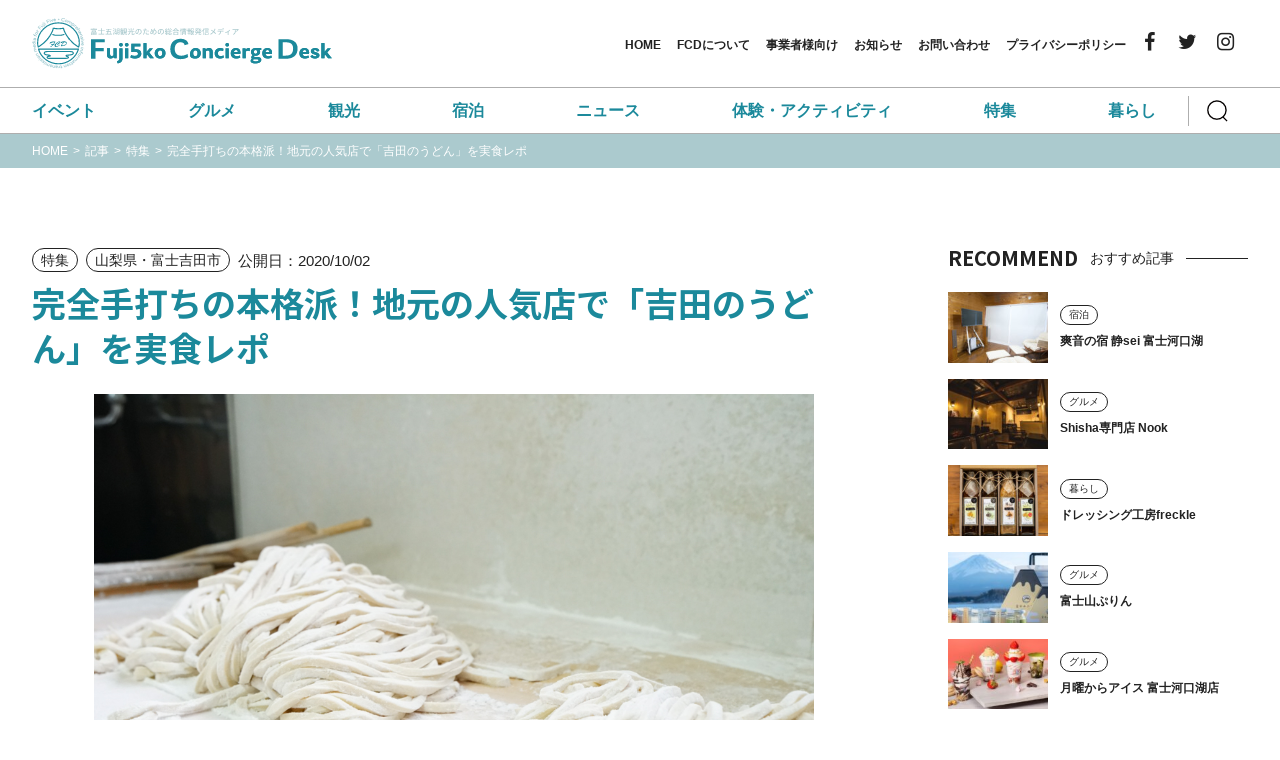

--- FILE ---
content_type: text/html; charset=UTF-8
request_url: https://fuji5ko-concierge-desk.com/2020/10/02/yoshidanoudon-report-kurechiudon/
body_size: 19111
content:
<!DOCTYPE html>
<html lang="ja">
<head>
<title>完全手作りの本格派！地元の人気店で『吉田のうどん』を実食レポ | Fuji5ko Concierge Desk</title>

<!-- All In One SEO Pack 3.7.1[40,108] -->
<meta name="description"  content="「完全手作りの本格派！地元の人気店で『吉田のうどん』を実食レポ」特集を掲載しています。山梨県・富士五湖エリアの観光情報は、富士五湖観光のための総合情報発信メディア「Fuji5ko Concierge Desk」にて絶賛配信中です。旅のお役立ち情報をお探しの方は、ぜひご覧になってください。" />

<meta name="keywords"  content="人気店,吉田のうどん,特集" />

<script type="application/ld+json" class="aioseop-schema">{"@context":"https://schema.org","@graph":[{"@type":"Organization","@id":"https://fuji5ko-concierge-desk.com/#organization","url":"https://fuji5ko-concierge-desk.com/","name":"Fuji5ko Concierge Desk","sameAs":[]},{"@type":"WebSite","@id":"https://fuji5ko-concierge-desk.com/#website","url":"https://fuji5ko-concierge-desk.com/","name":"Fuji5ko Concierge Desk","publisher":{"@id":"https://fuji5ko-concierge-desk.com/#organization"},"potentialAction":{"@type":"SearchAction","target":"https://fuji5ko-concierge-desk.com/?s={search_term_string}","query-input":"required name=search_term_string"}},{"@type":"WebPage","@id":"https://fuji5ko-concierge-desk.com/2020/10/02/yoshidanoudon-report-kurechiudon/#webpage","url":"https://fuji5ko-concierge-desk.com/2020/10/02/yoshidanoudon-report-kurechiudon/","inLanguage":"ja","name":"完全手打ちの本格派！地元の人気店で「吉田のうどん」を実食レポ","isPartOf":{"@id":"https://fuji5ko-concierge-desk.com/#website"},"breadcrumb":{"@id":"https://fuji5ko-concierge-desk.com/2020/10/02/yoshidanoudon-report-kurechiudon/#breadcrumblist"},"description":"「完全手作りの本格派！地元の人気店で『吉田のうどん』を実食レポ」特集を掲載しています。山梨県・富士五湖エリアの観光情報は、富士五湖観光のための総合情報発信メディア「Fuji5ko Concierge Desk」にて絶賛配信中です。旅のお役立ち情報をお探しの方は、ぜひご覧になってください。","image":{"@type":"ImageObject","@id":"https://fuji5ko-concierge-desk.com/2020/10/02/yoshidanoudon-report-kurechiudon/#primaryimage","url":"https://fuji5ko-concierge-desk.com/wp-content/uploads/2020/09/img-4.jpg","width":1000,"height":667},"primaryImageOfPage":{"@id":"https://fuji5ko-concierge-desk.com/2020/10/02/yoshidanoudon-report-kurechiudon/#primaryimage"},"datePublished":"2020-10-02T00:22:42+09:00","dateModified":"2023-02-18T08:29:51+09:00"},{"@type":"Article","@id":"https://fuji5ko-concierge-desk.com/2020/10/02/yoshidanoudon-report-kurechiudon/#article","isPartOf":{"@id":"https://fuji5ko-concierge-desk.com/2020/10/02/yoshidanoudon-report-kurechiudon/#webpage"},"author":{"@id":"https://fuji5ko-concierge-desk.com/author/fuji5/#author"},"headline":"完全手打ちの本格派！地元の人気店で「吉田のうどん」を実食レポ","datePublished":"2020-10-02T00:22:42+09:00","dateModified":"2023-02-18T08:29:51+09:00","commentCount":1,"mainEntityOfPage":{"@id":"https://fuji5ko-concierge-desk.com/2020/10/02/yoshidanoudon-report-kurechiudon/#webpage"},"publisher":{"@id":"https://fuji5ko-concierge-desk.com/#organization"},"articleSection":"特集, 吉田のうどん, 山梨県・富士吉田市","image":{"@type":"ImageObject","@id":"https://fuji5ko-concierge-desk.com/2020/10/02/yoshidanoudon-report-kurechiudon/#primaryimage","url":"https://fuji5ko-concierge-desk.com/wp-content/uploads/2020/09/img-4.jpg","width":1000,"height":667}},{"@type":"Person","@id":"https://fuji5ko-concierge-desk.com/author/fuji5/#author","name":"FCD編集部","sameAs":[],"image":{"@type":"ImageObject","@id":"https://fuji5ko-concierge-desk.com/#personlogo","url":"https://secure.gravatar.com/avatar/660b41938821041c292f42f8ca8ce8a5?s=96&d=mm&r=g","width":96,"height":96,"caption":"FCD編集部"}},{"@type":"BreadcrumbList","@id":"https://fuji5ko-concierge-desk.com/2020/10/02/yoshidanoudon-report-kurechiudon/#breadcrumblist","itemListElement":[{"@type":"ListItem","position":1,"item":{"@type":"WebPage","@id":"https://fuji5ko-concierge-desk.com/","url":"https://fuji5ko-concierge-desk.com/","name":"富士五湖観光のための総合情報発信メディア～Fuji5ko Concierge Desk～"}},{"@type":"ListItem","position":2,"item":{"@type":"WebPage","@id":"https://fuji5ko-concierge-desk.com/2020/10/02/yoshidanoudon-report-kurechiudon/","url":"https://fuji5ko-concierge-desk.com/2020/10/02/yoshidanoudon-report-kurechiudon/","name":"完全手打ちの本格派！地元の人気店で「吉田のうどん」を実食レポ"}}]}]}</script>
<link rel="canonical" href="https://fuji5ko-concierge-desk.com/2020/10/02/yoshidanoudon-report-kurechiudon/" />
<meta property="og:type" content="article" />
<meta property="og:title" content="完全手作りの本格派！地元の人気店で『吉田のうどん』を実食レポ | Fuji5ko Concierge Desk" />
<meta property="og:description" content="「完全手作りの本格派！地元の人気店で『吉田のうどん』を実食レポ」特集を掲載しています。山梨県・富士五湖エリアの観光情報は、富士五湖観光のための総合情報発信メディア「Fuji5ko Concierge Desk」にて絶賛配信中です。旅のお役立ち情報をお探しの方は、ぜひご覧になってください。" />
<meta property="og:url" content="https://fuji5ko-concierge-desk.com/2020/10/02/yoshidanoudon-report-kurechiudon/" />
<meta property="og:site_name" content="富士五湖コンシェルジュデスク〜山梨県富士五湖エリアの観光情報発信メディア〜" />
<meta property="og:image" content="https://fuji5ko-concierge-desk.com/wp-content/uploads/2020/09/img-4.jpg" />
<meta property="article:published_time" content="2020-10-02T00:22:42Z" />
<meta property="article:modified_time" content="2023-02-18T08:29:51Z" />
<meta property="og:image:secure_url" content="https://fuji5ko-concierge-desk.com/wp-content/uploads/2020/09/img-4.jpg" />
<meta name="twitter:card" content="summary" />
<meta name="twitter:site" content="@FCD27276370" />
<meta name="twitter:domain" content="FCD27276370" />
<meta name="twitter:title" content="完全手作りの本格派！地元の人気店で『吉田のうどん』を実食レポ | Fuji5ko Concierge Desk" />
<meta name="twitter:description" content="「完全手作りの本格派！地元の人気店で『吉田のうどん』を実食レポ」特集を掲載しています。山梨県・富士五湖エリアの観光情報は、富士五湖観光のための総合情報発信メディア「Fuji5ko Concierge Desk」にて絶賛配信中です。旅のお役立ち情報をお探しの方は、ぜひご覧になってください。" />
<meta name="twitter:image" content="https://fuji5ko-concierge-desk.com/wp-content/uploads/2020/09/img-4.jpg" />
			<script type="text/javascript" >
				window.ga=window.ga||function(){(ga.q=ga.q||[]).push(arguments)};ga.l=+new Date;
				ga('create', 'UA-155383409-1', 'auto');
				// Plugins
				
				ga('send', 'pageview');
			</script>
			<script async src="https://www.google-analytics.com/analytics.js"></script>
			<!-- All In One SEO Pack -->
<link rel='dns-prefetch' href='//s.w.org' />
<link rel='dns-prefetch' href='//www.googletagmanager.com' />
<link rel='dns-prefetch' href='//pagead2.googlesyndication.com' />
<link rel="alternate" type="application/rss+xml" title="Fuji5ko Concierge Desk &raquo; フィード" href="https://fuji5ko-concierge-desk.com/feed/" />
<link rel="alternate" type="application/rss+xml" title="Fuji5ko Concierge Desk &raquo; コメントフィード" href="https://fuji5ko-concierge-desk.com/comments/feed/" />
<link rel="alternate" type="application/rss+xml" title="Fuji5ko Concierge Desk &raquo; 完全手打ちの本格派！地元の人気店で「吉田のうどん」を実食レポ のコメントのフィード" href="https://fuji5ko-concierge-desk.com/2020/10/02/yoshidanoudon-report-kurechiudon/feed/" />
		<script type="text/javascript">
			window._wpemojiSettings = {"baseUrl":"https:\/\/s.w.org\/images\/core\/emoji\/13.0.1\/72x72\/","ext":".png","svgUrl":"https:\/\/s.w.org\/images\/core\/emoji\/13.0.1\/svg\/","svgExt":".svg","source":{"concatemoji":"https:\/\/fuji5ko-concierge-desk.com\/wp-includes\/js\/wp-emoji-release.min.js?ver=5.6.16"}};
			!function(e,a,t){var n,r,o,i=a.createElement("canvas"),p=i.getContext&&i.getContext("2d");function s(e,t){var a=String.fromCharCode;p.clearRect(0,0,i.width,i.height),p.fillText(a.apply(this,e),0,0);e=i.toDataURL();return p.clearRect(0,0,i.width,i.height),p.fillText(a.apply(this,t),0,0),e===i.toDataURL()}function c(e){var t=a.createElement("script");t.src=e,t.defer=t.type="text/javascript",a.getElementsByTagName("head")[0].appendChild(t)}for(o=Array("flag","emoji"),t.supports={everything:!0,everythingExceptFlag:!0},r=0;r<o.length;r++)t.supports[o[r]]=function(e){if(!p||!p.fillText)return!1;switch(p.textBaseline="top",p.font="600 32px Arial",e){case"flag":return s([127987,65039,8205,9895,65039],[127987,65039,8203,9895,65039])?!1:!s([55356,56826,55356,56819],[55356,56826,8203,55356,56819])&&!s([55356,57332,56128,56423,56128,56418,56128,56421,56128,56430,56128,56423,56128,56447],[55356,57332,8203,56128,56423,8203,56128,56418,8203,56128,56421,8203,56128,56430,8203,56128,56423,8203,56128,56447]);case"emoji":return!s([55357,56424,8205,55356,57212],[55357,56424,8203,55356,57212])}return!1}(o[r]),t.supports.everything=t.supports.everything&&t.supports[o[r]],"flag"!==o[r]&&(t.supports.everythingExceptFlag=t.supports.everythingExceptFlag&&t.supports[o[r]]);t.supports.everythingExceptFlag=t.supports.everythingExceptFlag&&!t.supports.flag,t.DOMReady=!1,t.readyCallback=function(){t.DOMReady=!0},t.supports.everything||(n=function(){t.readyCallback()},a.addEventListener?(a.addEventListener("DOMContentLoaded",n,!1),e.addEventListener("load",n,!1)):(e.attachEvent("onload",n),a.attachEvent("onreadystatechange",function(){"complete"===a.readyState&&t.readyCallback()})),(n=t.source||{}).concatemoji?c(n.concatemoji):n.wpemoji&&n.twemoji&&(c(n.twemoji),c(n.wpemoji)))}(window,document,window._wpemojiSettings);
		</script>
		<style type="text/css">
img.wp-smiley,
img.emoji {
	display: inline !important;
	border: none !important;
	box-shadow: none !important;
	height: 1em !important;
	width: 1em !important;
	margin: 0 .07em !important;
	vertical-align: -0.1em !important;
	background: none !important;
	padding: 0 !important;
}
</style>
	<link rel='stylesheet' id='wp-block-library-css'  href='https://fuji5ko-concierge-desk.com/wp-includes/css/dist/block-library/style.min.css?ver=5.6.16' type='text/css' media='all' />
<link rel='stylesheet' id='ez-icomoon-css'  href='https://fuji5ko-concierge-desk.com/wp-content/plugins/easy-table-of-contents/vendor/icomoon/style.min.css?ver=2.0.11' type='text/css' media='all' />
<link rel='stylesheet' id='ez-toc-css'  href='https://fuji5ko-concierge-desk.com/wp-content/plugins/easy-table-of-contents/assets/css/screen.min.css?ver=2.0.11' type='text/css' media='all' />
<style id='ez-toc-inline-css' type='text/css'>
div#ez-toc-container p.ez-toc-title {font-size: 120%;}div#ez-toc-container p.ez-toc-title {font-weight: 500;}div#ez-toc-container ul li {font-size: 95%;}
</style>
<link rel='stylesheet' id='style-css'  href='https://fuji5ko-concierge-desk.com/wp-content/themes/fcd/css/front.css' type='text/css' media='all' />
<script type='text/javascript' src='https://fuji5ko-concierge-desk.com/wp-content/themes/fcd/js/jquery-3.3.1.min.js?ver=3.3.1' id='jquery-js'></script>
<link rel="https://api.w.org/" href="https://fuji5ko-concierge-desk.com/wp-json/" /><link rel="alternate" type="application/json" href="https://fuji5ko-concierge-desk.com/wp-json/wp/v2/posts/1373" /><link rel="EditURI" type="application/rsd+xml" title="RSD" href="https://fuji5ko-concierge-desk.com/xmlrpc.php?rsd" />
<link rel="wlwmanifest" type="application/wlwmanifest+xml" href="https://fuji5ko-concierge-desk.com/wp-includes/wlwmanifest.xml" /> 
<meta name="generator" content="WordPress 5.6.16" />
<link rel='shortlink' href='https://fuji5ko-concierge-desk.com/?p=1373' />
<link rel="alternate" type="application/json+oembed" href="https://fuji5ko-concierge-desk.com/wp-json/oembed/1.0/embed?url=https%3A%2F%2Ffuji5ko-concierge-desk.com%2F2020%2F10%2F02%2Fyoshidanoudon-report-kurechiudon%2F" />
<link rel="alternate" type="text/xml+oembed" href="https://fuji5ko-concierge-desk.com/wp-json/oembed/1.0/embed?url=https%3A%2F%2Ffuji5ko-concierge-desk.com%2F2020%2F10%2F02%2Fyoshidanoudon-report-kurechiudon%2F&#038;format=xml" />
<meta name="generator" content="Site Kit by Google 1.124.0" />
<!-- Site Kit が追加した Google AdSense メタタグ -->
<meta name="google-adsense-platform-account" content="ca-host-pub-2644536267352236">
<meta name="google-adsense-platform-domain" content="sitekit.withgoogle.com">
<!-- Site Kit が追加した End Google AdSense メタタグ -->

<!-- Google AdSense スニペット (Site Kit が追加) -->
<script  async src="https://pagead2.googlesyndication.com/pagead/js/adsbygoogle.js?client=ca-pub-7744878013654443&amp;host=ca-host-pub-2644536267352236" crossorigin="anonymous"></script>

<!-- (ここまで) Google AdSense スニペット (Site Kit が追加) -->
		<style type="text/css" id="wp-custom-css">
			.mark {
    background: #ffff99;
    padding: 2px 5px;
    margin: 0 3px;
}		</style>
		<meta charset="UTF-8">
<meta name="viewport" content="width=device-width,initial-scale=1,minimum-scale=1">
<meta name="format-detection" content="telephone=no">
<title>
 &raquo; 完全手打ちの本格派！地元の人気店で「吉田のうどん」を実食レポ</title>
<link rel="shortcut icon" href="https://fuji5ko-concierge-desk.com/wp-content/themes/fcd/images/common/favicon.ico">
<link rel="preconnect" href="https://fonts.gstatic.com">
<link href="https://fonts.googleapis.com/css2?family=M+PLUS+Rounded+1c:wght@500&display=swap" rel="stylesheet">

</head>

<body>

<!--js-loading-->
<!--l-header-->
<div class="l-close-btn js-close-btn"><span class="txt">閉じる</span></div>
<header class="l-header-wrap">
	<div class="l-header">
		<div class="l-header__body">
						<div class="l-header__logo"> <a href="https://fuji5ko-concierge-desk.com/" class="hv"> <img src="https://fuji5ko-concierge-desk.com/wp-content/themes/fcd/images/common/logo.svg" alt="Fuji5ko Concierge Desk"> </a> </div>
						<div class="l-header__nav">
			<div class="menu-%e3%83%98%e3%83%83%e3%83%80%e3%83%bc%e3%83%a1%e3%83%8b%e3%83%a5%e3%83%bc-container"><ul id="menu-%e3%83%98%e3%83%83%e3%83%80%e3%83%bc%e3%83%a1%e3%83%8b%e3%83%a5%e3%83%bc" class="l-header__nav-list"><li id="menu-item-614" class="menu-item menu-item-type-post_type menu-item-object-page menu-item-home menu-item-614"><a href="https://fuji5ko-concierge-desk.com/">HOME</a></li>
<li id="menu-item-617" class="menu-item menu-item-type-post_type menu-item-object-page menu-item-617"><a href="https://fuji5ko-concierge-desk.com/about/">FCDについて</a></li>
<li id="menu-item-618" class="menu-item menu-item-type-post_type menu-item-object-page menu-item-618"><a href="https://fuji5ko-concierge-desk.com/publication/">事業者様向け</a></li>
<li id="menu-item-620" class="menu-item menu-item-type-custom menu-item-object-custom menu-item-620"><a href="https://fuji5ko-concierge-desk.com/topics/">お知らせ</a></li>
<li id="menu-item-619" class="menu-item menu-item-type-post_type menu-item-object-page menu-item-619"><a href="https://fuji5ko-concierge-desk.com/contact/">お問い合わせ</a></li>
<li id="menu-item-616" class="menu-item menu-item-type-post_type menu-item-object-page menu-item-privacy-policy menu-item-616"><a href="https://fuji5ko-concierge-desk.com/%e3%83%97%e3%83%a9%e3%82%a4%e3%83%90%e3%82%b7%e3%83%bc%e3%83%9d%e3%83%aa%e3%82%b7%e3%83%bc/">プライバシーポリシー</a></li>
</ul></div>			</div>
			<!-- 一旦閉鎖
			<div class="l-header__lang">
				<div class="p-lang-switch js-lang"> 
					<span class="p-lang-switch__label">
					<select>
						<option value=" https://fuji5ko-concierge-desk.com/ " selected>JAPANESE</option><option value=" https://fuji5ko-concierge-desk.com//en/">ENGLISH</option><option value=" https://fuji5ko-concierge-desk.com//zh/">中文</option><option value=" https://fuji5ko-concierge-desk.com//th/">ภาษาไทย</option>					</select>
					</span>  
				</div>
			</div>
-->
			<div class="l-header__sns">
				<ul class="p-sns-list">
					<li class="p-sns-list__item"><a href="https://www.facebook.com/Fuji5koConciergeDesk/" target="_blank" class="hv"><i class="icon-facebook"></i></a></li>
					<li class="p-sns-list__item"><a href="https://twitter.com/FCD27276370" target="_blank" class="hv"><i class="icon-twitter"></i></a></li>
					<li class="p-sns-list__item"><a href="https://www.instagram.com/fuji5ko_concierge_desk/" target="_blank" class="hv"><i class="icon-instagram"></i></a></li>
				</ul>
			</div>
			
		</div>
	</div>
	<div class="l-header-fix js-header-fix">
		<div class="l-header-fix__body">
			<div class="l-header-fix__btn-menu js-side-nav__btn">
				<button>
				</button>
			</div>
			<div class="l-header-fix__nav">
				 <ul class="l-header-fix__nav-list"> <li class="l-header-fix__nav-item"><a href="https://fuji5ko-concierge-desk.com/category/event/" class="hv">イベント</a> </li> <li class="l-header-fix__nav-item"><a href="https://fuji5ko-concierge-desk.com/category/gourmet/" class="hv">グルメ</a> </li> <li class="l-header-fix__nav-item"><a href="https://fuji5ko-concierge-desk.com/category/sightseeing/" class="hv">観光</a> </li> <li class="l-header-fix__nav-item"><a href="https://fuji5ko-concierge-desk.com/category/stay/" class="hv">宿泊</a> </li> <li class="l-header-fix__nav-item"><a href="https://fuji5ko-concierge-desk.com/category/news/" class="hv">ニュース</a> </li> <li class="l-header-fix__nav-item"><a href="https://fuji5ko-concierge-desk.com/category/activity/" class="hv">体験・アクティビティ</a> </li> <li class="l-header-fix__nav-item"><a href="https://fuji5ko-concierge-desk.com/category/featured/" class="hv">特集</a> </li> <li class="l-header-fix__nav-item"><a href="https://fuji5ko-concierge-desk.com/category/life/" class="hv">暮らし</a> </li>  </ul> 			</div>
			<div class="l-header-fix__btn-search js-side-search__btn">
				<button>
				</button>
			</div>
		</div>
	</div>
</header>
<!-- / l-header-->

<div class="l-fixed-btns">
	<div class="l-fixed-btns__body">
		<button class="l-fixed-btns__menu js-side-nav__btn">
		<div class="icon"> </div>
		<span class="txt">MENU</span> </button>
		<button class="l-fixed-btns__search js-side-search__btn">
		<div class="icon"> </div>
		<span class="txt">SEARCH</span> </button>
	</div>
</div>

<!-- サイトナビゲーションの構造化データ--> 

<script type="application/ld+json">
[
{
"@context": "https://schema.org",
"@type": "SiteNavigationElement",
"name": [
"ホーム",
"FCDについて",
"事業者様向け",
"お問い合わせ",
"記事",
"お知らせ"
],
"url": [
"https://fuji5ko-concierge-desk.com/",
"https://fuji5ko-concierge-desk.com/about/",
"https://fuji5ko-concierge-desk.com/contact/",
"https://fuji5ko-concierge-desk.com/article/",
"https://fuji5ko-concierge-desk.com/topics"
]
}
]
</script> 

<!-- /サイトナビゲーションの構造化データ --> 

<!-- l-side-nav -->
<div class="l-side-nav js-side-nav"> 
	<!-- l-side-search__wrap -->
	<div class="l-side-nav__wrap">
		<!-- l-side-nav__body -->
		<div class="l-side-nav__body">
			<!-- 一旦閉鎖
			<div class="l-side-nav__unit">
				<div class="p-lang-switch js-lang"> 
					<span class="p-lang-switch__label">
					<select>
						<option value=" https://fuji5ko-concierge-desk.com/ " selected>JAPANESE</option><option value=" https://fuji5ko-concierge-desk.com//en/">ENGLISH</option><option value=" https://fuji5ko-concierge-desk.com//zh/">中文</option><option value=" https://fuji5ko-concierge-desk.com//th/">ภาษาไทย</option>					</select>
					</span> 
				</div>
			</div>-->

			<div class="l-side-nav__unit" style="margin-top: -1px;">
				<div class="l-side-nav__link">
					<div class="menu-%e3%83%98%e3%83%83%e3%83%80%e3%83%bc%e3%83%a1%e3%83%8b%e3%83%a5%e3%83%bc-container"><ul id="menu-%e3%83%98%e3%83%83%e3%83%80%e3%83%bc%e3%83%a1%e3%83%8b%e3%83%a5%e3%83%bc-1" class="l-side-nav__link-list"><li class="menu-item menu-item-type-post_type menu-item-object-page menu-item-home menu-item-614"><a href="https://fuji5ko-concierge-desk.com/">HOME</a></li>
<li class="menu-item menu-item-type-post_type menu-item-object-page menu-item-617"><a href="https://fuji5ko-concierge-desk.com/about/">FCDについて</a></li>
<li class="menu-item menu-item-type-post_type menu-item-object-page menu-item-618"><a href="https://fuji5ko-concierge-desk.com/publication/">事業者様向け</a></li>
<li class="menu-item menu-item-type-custom menu-item-object-custom menu-item-620"><a href="https://fuji5ko-concierge-desk.com/topics/">お知らせ</a></li>
<li class="menu-item menu-item-type-post_type menu-item-object-page menu-item-619"><a href="https://fuji5ko-concierge-desk.com/contact/">お問い合わせ</a></li>
<li class="menu-item menu-item-type-post_type menu-item-object-page menu-item-privacy-policy menu-item-616"><a href="https://fuji5ko-concierge-desk.com/%e3%83%97%e3%83%a9%e3%82%a4%e3%83%90%e3%82%b7%e3%83%bc%e3%83%9d%e3%83%aa%e3%82%b7%e3%83%bc/">プライバシーポリシー</a></li>
</ul></div>					<ul class="l-side-nav__link-list l-side-nav__link-list--no-border">	
												
					</ul>
				</div>
			</div>

			<div class="l-side-nav__unit">
				<!-- l-side-nav__sns -->
				<div class="l-side-nav__sns">
					<ul class="p-sns-list">
						<li class="p-sns-list__item"><a href="https://www.facebook.com/Fuji5koConciergeDesk/" target="_blank" class="hv"><i class="icon-facebook"></i></a></li>
						<li class="p-sns-list__item"><a href="https://twitter.com/FCD27276370" target="_blank" class="hv"><i class="icon-twitter"></i></a></li>
						<li class="p-sns-list__item"><a href="https://www.instagram.com/yoshitaka_saigusa_fcd/" target="_blank" class="hv"><i class="icon-instagram"></i></a></li>
					</ul>
				</div>
				<!-- / l-side-nav__sns --> 
			</div>
		</div>
		<!-- / l-side-nav__wrap --> 
	</div>
	<!-- / l-side-nav__body --> 
</div>
<!-- / l-side-nav --> 

<!-- l-side-search -->
<div class="l-side-search js-side-search">
	<!-- l-side-search__wrap -->
	<div class="l-side-search__wrap">
		<!-- l-side-search__body -->
		<div class="l-side-search__body">
			<form role="search" method="get" action=https://fuji5ko-concierge-desk.com>
				<div class="l-side-search__unit">
					<dl class="p-search-form">
						<dd class="p-search-form__input">
							<input name="s" type="search" placeholder="キーワードを入力">
						</dd>
						<dd class="p-search-form__submit">
							<button type="submit"><i class="icon-search"></i></button>
						</dd>
					</dl>
				</div>
				
				<div class="l-side-search__column">
				
					<div class="l-side-search__unit l-side-search__column-left">
						<div class="l-side-search__title">カテゴリーから探す</div>
						 <div class="p-sort"><div class="p-sort__list"> <div class="p-sort__list-item"><input type="checkbox" name="category[]" value="ab" id="ab_target"><label for="ab_target">PR</label></div><div class="p-sort__list-item"><input type="checkbox" name="category[]" value="event" id="event_target"><label for="event_target">イベント</label></div><div class="p-sort__list-item"><input type="checkbox" name="category[]" value="gourmet" id="gourmet_target"><label for="gourmet_target">グルメ</label></div><div class="p-sort__list-item"><input type="checkbox" name="category[]" value="sightseeing" id="sightseeing_target"><label for="sightseeing_target">観光</label></div><div class="p-sort__list-item"><input type="checkbox" name="category[]" value="stay" id="stay_target"><label for="stay_target">宿泊</label></div><div class="p-sort__list-item"><input type="checkbox" name="category[]" value="news" id="news_target"><label for="news_target">ニュース</label></div><div class="p-sort__list-item"><input type="checkbox" name="category[]" value="activity" id="activity_target"><label for="activity_target">体験・アクティビティ</label></div><div class="p-sort__list-item"><input type="checkbox" name="category[]" value="featured" id="featured_target"><label for="featured_target">特集</label></div><div class="p-sort__list-item"><input type="checkbox" name="category[]" value="life" id="life_target"><label for="life_target">暮らし</label></div> </div></div> 					</div>
					<div class="l-side-search__unit l-side-search__column-right">
						<div class="l-side-search__title">地域から探す</div>
						 <div class="p-sort"><div class="p-sort__list"> <div class="p-sort__list-item"><input type="checkbox" name="area_term[]" value="yamanashi-tsuru-city" id="yamanashi-tsuru-city_target"><label for="yamanashi-tsuru-city_target">山梨県・都留市</label></div><div class="p-sort__list-item"><input type="checkbox" name="area_term[]" value="yamanashi-nishikatsura-town" id="yamanashi-nishikatsura-town_target"><label for="yamanashi-nishikatsura-town_target">山梨県・西桂町</label></div><div class="p-sort__list-item"><input type="checkbox" name="area_term[]" value="yamanashi-narusawa-village" id="yamanashi-narusawa-village_target"><label for="yamanashi-narusawa-village_target">山梨県・鳴沢村</label></div><div class="p-sort__list-item"><input type="checkbox" name="area_term[]" value="yamanashi-fujikawaguchiko-town" id="yamanashi-fujikawaguchiko-town_target"><label for="yamanashi-fujikawaguchiko-town_target">山梨県・富士河口湖町</label></div><div class="p-sort__list-item"><input type="checkbox" name="area_term[]" value="yamanashi-fujiyoshida-city" id="yamanashi-fujiyoshida-city_target"><label for="yamanashi-fujiyoshida-city_target">山梨県・富士吉田市</label></div><div class="p-sort__list-item"><input type="checkbox" name="area_term[]" value="yamanashi-yamanakako-village" id="yamanashi-yamanakako-village_target"><label for="yamanashi-yamanakako-village_target">山梨県・山中湖村</label></div><div class="p-sort__list-item"><input type="checkbox" name="area_term[]" value="yamanashi-oshino-village" id="yamanashi-oshino-village_target"><label for="yamanashi-oshino-village_target">山梨県・忍野村</label></div><div class="p-sort__list-item"><input type="checkbox" name="area_term[]" value="shizuoka-fujinomiya_city" id="shizuoka-fujinomiya_city_target"><label for="shizuoka-fujinomiya_city_target">静岡県・富士宮市</label></div> </div></div> 					</div>
				</div>
				
				<div class="l-side-search__unit">
					<div class="p-sort__submit">
						<button type="submit" class="hv">
							絞り込む
						</button>
					</div>
				</div>
			</form>

			<div class="l-side-search__unit">
				 <div class="p-tag"><ul class="p-tag__list"> <li class="p-tag__list-item"><a href="https://fuji5ko-concierge-desk.com/tag/%e5%b0%82%e9%96%80%e5%ba%97/" class="hv">専門店</a></li><li class="p-tag__list-item"><a href="https://fuji5ko-concierge-desk.com/tag/%e3%82%b3%e3%83%af%e3%83%bc%e3%82%ad%e3%83%b3%e3%82%b0%e3%82%b9%e3%83%9a%e3%83%bc%e3%82%b9/" class="hv">コワーキングスペース</a></li><li class="p-tag__list-item"><a href="https://fuji5ko-concierge-desk.com/tag/%e3%81%8a%e5%9c%9f%e7%94%a3%e3%83%bb%e3%82%b7%e3%83%a7%e3%83%83%e3%83%94%e3%83%b3%e3%82%b0/" class="hv">お土産・ショッピング</a></li><li class="p-tag__list-item"><a href="https://fuji5ko-concierge-desk.com/tag/%e9%a7%85%e3%83%81%e3%82%ab/" class="hv">駅チカ</a></li><li class="p-tag__list-item"><a href="https://fuji5ko-concierge-desk.com/tag/%e7%b5%b6%e6%99%af/" class="hv">絶景</a></li><li class="p-tag__list-item"><a href="https://fuji5ko-concierge-desk.com/tag/%e3%83%a9%e3%82%b0%e3%82%b8%e3%83%a5%e3%82%a2%e3%83%aa%e3%83%bc/" class="hv">ラグジュアリー</a></li><li class="p-tag__list-item"><a href="https://fuji5ko-concierge-desk.com/tag/%e8%b2%b8%e5%88%87ok/" class="hv">貸切OK</a></li><li class="p-tag__list-item"><a href="https://fuji5ko-concierge-desk.com/tag/%e5%af%8c%e5%a3%ab%e5%b1%b1%e3%83%93%e3%83%a5%e3%83%bc/" class="hv">富士山ビュー</a></li><li class="p-tag__list-item"><a href="https://fuji5ko-concierge-desk.com/tag/%e3%83%9a%e3%83%83%e3%83%88ok/" class="hv">ペットOK</a></li><li class="p-tag__list-item"><a href="https://fuji5ko-concierge-desk.com/tag/%e5%8f%8b%e3%81%a0%e3%81%a1%e3%81%a8%e4%b8%80%e7%b7%92%e3%81%ab%e8%a1%8c%e3%81%8d%e3%81%9f%e3%81%84/" class="hv">友だちと一緒に行きたい</a></li><li class="p-tag__list-item"><a href="https://fuji5ko-concierge-desk.com/tag/%e3%83%95%e3%82%a1%e3%83%9f%e3%83%aa%e3%83%bc%e3%81%ab%e3%81%8a%e3%81%99%e3%81%99%e3%82%81/" class="hv">ファミリーにおすすめ</a></li><li class="p-tag__list-item"><a href="https://fuji5ko-concierge-desk.com/tag/%e3%82%ab%e3%83%83%e3%83%97%e3%83%ab%e3%81%ab%e3%81%8a%e3%81%99%e3%81%99%e3%82%81/" class="hv">カップルにおすすめ</a></li><li class="p-tag__list-item"><a href="https://fuji5ko-concierge-desk.com/tag/%e7%be%8e%e8%a1%93%e9%a4%a8%e3%83%bb%e5%8d%9a%e7%89%a9%e9%a4%a8/" class="hv">美術館・博物館</a></li><li class="p-tag__list-item"><a href="https://fuji5ko-concierge-desk.com/tag/%e6%b8%a9%e6%b3%89%e3%83%bb%e3%82%b9%e3%83%91/" class="hv">温泉・スパ</a></li><li class="p-tag__list-item"><a href="https://fuji5ko-concierge-desk.com/tag/%e8%8a%b8%e8%a1%93/" class="hv">芸術</a></li><li class="p-tag__list-item"><a href="https://fuji5ko-concierge-desk.com/tag/%e6%ad%b4%e5%8f%b2/" class="hv">歴史</a></li><li class="p-tag__list-item"><a href="https://fuji5ko-concierge-desk.com/tag/%e8%87%aa%e7%84%b6%e4%bd%93%e9%a8%93/" class="hv">自然体験</a></li><li class="p-tag__list-item"><a href="https://fuji5ko-concierge-desk.com/tag/%e3%82%af%e3%83%a9%e3%83%95%e3%83%88%e4%bd%93%e9%a8%93/" class="hv">クラフト体験</a></li><li class="p-tag__list-item"><a href="https://fuji5ko-concierge-desk.com/tag/bbq/" class="hv">BBQ</a></li><li class="p-tag__list-item"><a href="https://fuji5ko-concierge-desk.com/tag/%e3%82%8f%e3%81%8b%e3%81%95%e3%81%8e%e9%87%a3%e3%82%8a/" class="hv">わかさぎ釣り</a></li><li class="p-tag__list-item"><a href="https://fuji5ko-concierge-desk.com/tag/%e3%82%a6%e3%82%a7%e3%83%ab%e3%83%8d%e3%82%b9%e3%83%bb%e3%83%a8%e3%82%ac/" class="hv">ウェルネス・ヨガ</a></li><li class="p-tag__list-item"><a href="https://fuji5ko-concierge-desk.com/tag/%e3%83%af%e3%83%bc%e3%82%af%e3%82%b7%e3%83%a7%e3%83%83%e3%83%97%e3%83%bb%e4%bd%93%e9%a8%93%e6%95%99%e5%ae%a4/" class="hv">ワークショップ・体験教室</a></li><li class="p-tag__list-item"><a href="https://fuji5ko-concierge-desk.com/tag/%e3%83%9e%e3%83%aa%e3%83%b3%e3%83%ac%e3%82%b8%e3%83%a3%e3%83%bc/" class="hv">マリンレジャー</a></li><li class="p-tag__list-item"><a href="https://fuji5ko-concierge-desk.com/tag/%e8%b2%b8%e5%88%a5%e8%8d%98/" class="hv">貸別荘</a></li><li class="p-tag__list-item"><a href="https://fuji5ko-concierge-desk.com/tag/%e6%b0%91%e5%ae%bf/" class="hv">民宿</a></li><li class="p-tag__list-item"><a href="https://fuji5ko-concierge-desk.com/tag/%e3%83%9b%e3%83%86%e3%83%ab/" class="hv">ホテル</a></li><li class="p-tag__list-item"><a href="https://fuji5ko-concierge-desk.com/tag/%e3%83%9a%e3%83%b3%e3%82%b7%e3%83%a7%e3%83%b3/" class="hv">ペンション</a></li><li class="p-tag__list-item"><a href="https://fuji5ko-concierge-desk.com/tag/%e3%82%b3%e3%83%86%e3%83%bc%e3%82%b8/" class="hv">コテージ</a></li><li class="p-tag__list-item"><a href="https://fuji5ko-concierge-desk.com/tag/%e3%82%b2%e3%82%b9%e3%83%88%e3%83%8f%e3%82%a6%e3%82%b9/" class="hv">ゲストハウス</a></li><li class="p-tag__list-item"><a href="https://fuji5ko-concierge-desk.com/tag/%e3%82%ad%e3%83%a3%e3%83%b3%e3%83%97%e5%a0%b4/" class="hv">キャンプ場</a></li><li class="p-tag__list-item"><a href="https://fuji5ko-concierge-desk.com/tag/%e3%82%b0%e3%83%a9%e3%83%b3%e3%83%94%e3%83%b3%e3%82%b0/" class="hv">グランピング</a></li><li class="p-tag__list-item"><a href="https://fuji5ko-concierge-desk.com/tag/%e3%82%b9%e3%82%a4%e3%83%bc%e3%83%84/" class="hv">スイーツ</a></li><li class="p-tag__list-item"><a href="https://fuji5ko-concierge-desk.com/tag/%e6%b7%b1%e5%a4%9c%e5%96%b6%e6%a5%ad/" class="hv">深夜営業</a></li><li class="p-tag__list-item"><a href="https://fuji5ko-concierge-desk.com/tag/%e7%a7%bb%e5%8b%95%e8%b2%a9%e5%a3%b2/" class="hv">移動販売</a></li><li class="p-tag__list-item"><a href="https://fuji5ko-concierge-desk.com/tag/%e7%84%bc%e8%82%89/" class="hv">焼肉</a></li><li class="p-tag__list-item"><a href="https://fuji5ko-concierge-desk.com/tag/%e5%b1%85%e9%85%92%e5%b1%8b/" class="hv">居酒屋</a></li><li class="p-tag__list-item"><a href="https://fuji5ko-concierge-desk.com/tag/%e7%94%b2%e5%b7%9e%e3%83%af%e3%82%a4%e3%83%b3/" class="hv">甲州ワイン</a></li><li class="p-tag__list-item"><a href="https://fuji5ko-concierge-desk.com/tag/%e5%90%89%e7%94%b0%e3%81%ae%e3%81%86%e3%81%a9%e3%82%93/" class="hv">吉田のうどん</a></li><li class="p-tag__list-item"><a href="https://fuji5ko-concierge-desk.com/tag/%e5%92%8c%e9%a3%9f/" class="hv">和食</a></li><li class="p-tag__list-item"><a href="https://fuji5ko-concierge-desk.com/tag/%e3%83%90%e3%83%bc%e3%83%bb%e3%83%80%e3%82%a4%e3%83%8b%e3%83%b3%e3%82%b0%e3%83%90%e3%83%bc/" class="hv">バー・ダイニングバー</a></li><li class="p-tag__list-item"><a href="https://fuji5ko-concierge-desk.com/tag/%e3%83%95%e3%83%ac%e3%83%b3%e3%83%81/" class="hv">フレンチ</a></li><li class="p-tag__list-item"><a href="https://fuji5ko-concierge-desk.com/tag/%e3%83%86%e3%82%a4%e3%82%af%e3%82%a2%e3%82%a6%e3%83%88ok/" class="hv">テイクアウトOK</a></li><li class="p-tag__list-item"><a href="https://fuji5ko-concierge-desk.com/tag/%e3%83%94%e3%83%83%e3%83%84%e3%82%a2/" class="hv">ピッツア</a></li><li class="p-tag__list-item"><a href="https://fuji5ko-concierge-desk.com/tag/%e3%82%ab%e3%83%95%e3%82%a7/" class="hv">カフェ</a></li><li class="p-tag__list-item"><a href="https://fuji5ko-concierge-desk.com/tag/%e3%81%bb%e3%81%86%e3%81%a8%e3%81%86/" class="hv">ほうとう</a></li><li class="p-tag__list-item"><a href="https://fuji5ko-concierge-desk.com/tag/%e3%82%a4%e3%82%bf%e3%83%aa%e3%82%a2%e3%83%b3/" class="hv">イタリアン</a></li> </ul></div> 			</div>
		</div>
		<!-- / l-side-search__body --> 
	</div>
	<!-- / l-side-search__wrap-->
</div><!--breadcrumb-->
<div class="p-breadcrumbs" vocab="http://schema.org/" typeof="BreadcrumbList">
	<div class="c-container">
		<!-- Breadcrumb NavXT 6.6.0 -->
<span property="itemListElement" typeof="ListItem"><a property="item" typeof="WebPage" title="Go to Fuji5ko Concierge Desk." href="https://fuji5ko-concierge-desk.com" class="home" ><span property="name">HOME</span></a><meta property="position" content="1"></span><span property="itemListElement" typeof="ListItem"><a property="item" typeof="WebPage" title="Go to 記事." href="https://fuji5ko-concierge-desk.com/article/" class="post-root post post-post" ><span property="name">記事</span></a><meta property="position" content="2"></span><span property="itemListElement" typeof="ListItem"><a property="item" typeof="WebPage" title="Go to the 特集 category archives." href="https://fuji5ko-concierge-desk.com/category/featured/" class="taxonomy category" ><span property="name">特集</span></a><meta property="position" content="3"></span><span class="post post-post current-item">完全手打ちの本格派！地元の人気店で「吉田のうどん」を実食レポ</span>	</div>
</div>
	
<!--main-->
<main role="main" class="l-main__under-page js-scrolldawn-target">
	<div class="c-container">
		<div class="l-column">
			<div class="l-column__left">
				<article>
				<div class="post-detail-header">
				 <header class="post-detail-header__heading"><div class="post-detail-header__heading-info"><div class="cate"><a href="https://fuji5ko-concierge-desk.com/category/featured" class="hv">特集</a></div><div class="area"><a href="https://fuji5ko-concierge-desk.com/area_term/yamanashi-fujiyoshida-city" class="hv">山梨県・富士吉田市</a></div><div class="date">公開日：2020/10/02</div></div><h1 class="post-detail-header__heading-title">完全手打ちの本格派！地元の人気店で「吉田のうどん」を実食レポ</h1></header><div class="post-detail-header__eye-catch"><img src="https://fuji5ko-concierge-desk.com/wp-content/uploads/2020/09/img-4.jpg" alt="完全手打ちの本格派！地元の人気店で「吉田のうどん」を実食レポ" width="1000" height="667"></div><div class="post-detail-header__tag"><ul class="post-detail-header__tag-list"><li><a href="https://fuji5ko-concierge-desk.com/tag/%e5%90%89%e7%94%b0%e3%81%ae%e3%81%86%e3%81%a9%e3%82%93" title="吉田のうどん" class="hv">吉田のうどん</a></li></ul></div>				</div>
				<div class="editor-body">
				
<p>富士五湖に訪れたのなら、ぜひ味わっていただきたいご当地グルメが「吉田のうどん」です。一般的なうどんと比べると、コシが強く、噛みごたえのある麺が特徴で、地元民からも絶大な人気を誇っています。<br><br>今回は、そんな吉田のうどんの魅力をもっと普及したいという一心で、編集部員が地元の人気店に潜入取材を敢行。実際に数種類の吉田のうどんを食べ比べてみた感想など、取材時の模様を本記事でお伝えしていきたいと思います。<br><br>富士五湖ランチの王道、吉田のうどんについてもっと知りたい方は、ぜひ最後までご覧ください。</p>



<script async="" src="https://pagead2.googlesyndication.com/pagead/js/adsbygoogle.js"></script>
<ins class="adsbygoogle" style="display:block" data-ad-format="fluid" data-ad-layout-key="-f9+5v+4m-d8+7b" data-ad-client="ca-pub-7744878013654443" data-ad-slot="9596701181"></ins>
<script>
     (adsbygoogle = window.adsbygoogle || []).push({});
</script>



<h2>完全手打ちの本格派「吉田のうどん」を提供する【くれちうどん】</h2>



<div class="wp-block-image"><figure class="aligncenter size-large"><img loading="lazy" width="1000" height="667" src="https://fuji5ko-concierge-desk.com/wp-content/uploads/2020/09/img-17.jpg" alt="" class="wp-image-1379" srcset="https://fuji5ko-concierge-desk.com/wp-content/uploads/2020/09/img-17.jpg 1000w, https://fuji5ko-concierge-desk.com/wp-content/uploads/2020/09/img-17-300x200.jpg 300w, https://fuji5ko-concierge-desk.com/wp-content/uploads/2020/09/img-17-768x512.jpg 768w" sizes="(max-width: 1000px) 100vw, 1000px" /><figcaption>▲カウンター席からは、運がよければ迫力ある麺打ちの様子をご覧いただけるかもしれません。</figcaption></figure></div>



<p>今回お邪魔させていただいたのは、県内外から訪れる多くの方で賑わう人気店【くれちうどん】さん。地元でも数少ない、完全手打ちの吉田のうどんが味わえるお店です。<br><br>今年で創業10周年の節目を迎えた同店では、繁忙期には1日で50㎏もの小麦粉を消費する営業日もあるとのこと。それでも一切の機械を導入せず、完全手打ちにこだわる理由とは一体何なのでしょうか。<br><br>これまで色々なお店で吉田のうどんを食べ歩いてきた編集部員ですが、完全手打ちの吉田のうどんは今回が初めての実食。まずはうどんを味わいつつ、その真相を暴くべく、いざ取材スタートです。</p>



<h3>お店の様子</h3>



<div class="wp-block-image"><figure class="aligncenter size-large"><img loading="lazy" width="1000" height="667" src="https://fuji5ko-concierge-desk.com/wp-content/uploads/2020/09/img-22.jpg" alt="" class="wp-image-1388" srcset="https://fuji5ko-concierge-desk.com/wp-content/uploads/2020/09/img-22.jpg 1000w, https://fuji5ko-concierge-desk.com/wp-content/uploads/2020/09/img-22-300x200.jpg 300w, https://fuji5ko-concierge-desk.com/wp-content/uploads/2020/09/img-22-768x512.jpg 768w" sizes="(max-width: 1000px) 100vw, 1000px" /><figcaption>▲席数を半減してソーシャルディスタンスを確保、席には飛沫防止のアクリル板を設置、常に窓を開けた換気のよい状態が保たれていました。</figcaption></figure></div>



<p>国道沿いに店舗を構える同店は、最寄り駅から徒歩5分とアクセスも良好。大型駐車場も完備されているため、お車でご来店される際にも立ち寄りやすいのがうれしいポイントです。<br><br>お食事の席は、調理風景を眺めながら過ごせるカウンター席と、ゆったりとくつろげる座敷席が用意されており、感染症拡大防止対策も万全に施された状態で営業されていました。</p>



<div class="wp-block-image"><figure class="aligncenter size-large"><img loading="lazy" width="1000" height="667" src="https://fuji5ko-concierge-desk.com/wp-content/uploads/2020/09/img-11.jpg" alt="" class="wp-image-1417" srcset="https://fuji5ko-concierge-desk.com/wp-content/uploads/2020/09/img-11.jpg 1000w, https://fuji5ko-concierge-desk.com/wp-content/uploads/2020/09/img-11-300x200.jpg 300w, https://fuji5ko-concierge-desk.com/wp-content/uploads/2020/09/img-11-768x512.jpg 768w" sizes="(max-width: 1000px) 100vw, 1000px" /><figcaption>▲天気確認用のタブレットが設置されていたり、店内の至る所に細やかな心配りが見られました。</figcaption></figure></div>



<h2>吉田のうどんデビューするなら、『お得！食べ比べセット』がおすすめ！</h2>



<div class="wp-block-image"><figure class="aligncenter size-large"><img loading="lazy" width="1000" height="667" src="https://fuji5ko-concierge-desk.com/wp-content/uploads/2020/09/img-8.jpg" alt="" class="wp-image-1381" srcset="https://fuji5ko-concierge-desk.com/wp-content/uploads/2020/09/img-8.jpg 1000w, https://fuji5ko-concierge-desk.com/wp-content/uploads/2020/09/img-8-300x200.jpg 300w, https://fuji5ko-concierge-desk.com/wp-content/uploads/2020/09/img-8-768x512.jpg 768w" sizes="(max-width: 1000px) 100vw, 1000px" /><figcaption>▲おすすめメニューがひと目でわかる親切な表記がされており、迷わずに注文できました。</figcaption></figure></div>



<p>さて、席に着き注文を済ませたら、いよいよお待ちかねの実食です。今回は、お得な食べ比べセットと単品メニューを織り交ぜた注文で、計4種類のうどんを食べ比べさせていただきました。</p>



<h3>かけうどん</h3>



<div class="wp-block-image"><figure class="aligncenter size-large"><img loading="lazy" width="1000" height="667" src="https://fuji5ko-concierge-desk.com/wp-content/uploads/2020/09/img-14.jpg" alt="" class="wp-image-1383" srcset="https://fuji5ko-concierge-desk.com/wp-content/uploads/2020/09/img-14.jpg 1000w, https://fuji5ko-concierge-desk.com/wp-content/uploads/2020/09/img-14-300x200.jpg 300w, https://fuji5ko-concierge-desk.com/wp-content/uploads/2020/09/img-14-768x512.jpg 768w" sizes="(max-width: 1000px) 100vw, 1000px" /><figcaption>▲ぬくもり感じる優しい口当たりのつゆが、弾力のある麺とマッチした『かけうどん（400円）』</figcaption></figure></div>



<p>完全手打ちで作られた麺は、観光客の方も食べやすく、かつ地元の方も満足できる絶妙なコシの強さでした。<br><br>どこか懐かしい味わいのつゆが麺に馴染んだ『かけうどん（400円）』は、固い麺が苦手な方におすすめしたい、まろやかな噛みごたえが特徴的な一品です。</p>



<h3>冷しうどん</h3>



<div class="wp-block-image"><figure class="aligncenter size-large"><img loading="lazy" width="1000" height="667" src="https://fuji5ko-concierge-desk.com/wp-content/uploads/2020/09/img-16.jpg" alt="" class="wp-image-1384" srcset="https://fuji5ko-concierge-desk.com/wp-content/uploads/2020/09/img-16.jpg 1000w, https://fuji5ko-concierge-desk.com/wp-content/uploads/2020/09/img-16-300x200.jpg 300w, https://fuji5ko-concierge-desk.com/wp-content/uploads/2020/09/img-16-768x512.jpg 768w" sizes="(max-width: 1000px) 100vw, 1000px" /><figcaption>▲完全手打ちで実現したコシのある麺は、のどごしも抜群でクセになる『冷しうどん（450円）』</figcaption></figure></div>



<p>3種類のバリエーションが用意されている『お得！食べ比べセット（800円）』において、いずれのセットにも含まれているメニューが『冷しうどん（450円）』です。<br><br>夏はもちろん、寒い時期でも人気のある定番メニュー。冷水で締められた完全手打ちの麺は、吉田のうどん特有の固さとコシがより一層引き出されています。</p>



<h3>肉うどん</h3>



<div class="wp-block-image"><figure class="aligncenter size-large"><img loading="lazy" width="1000" height="667" src="https://fuji5ko-concierge-desk.com/wp-content/uploads/2020/09/img-19.jpg" alt="" class="wp-image-1385" srcset="https://fuji5ko-concierge-desk.com/wp-content/uploads/2020/09/img-19.jpg 1000w, https://fuji5ko-concierge-desk.com/wp-content/uploads/2020/09/img-19-300x200.jpg 300w, https://fuji5ko-concierge-desk.com/wp-content/uploads/2020/09/img-19-768x512.jpg 768w" sizes="(max-width: 1000px) 100vw, 1000px" /><figcaption>▲馬肉の旨みが染み出したつゆは、食欲をそそられる味わい深さ『肉うどん（500円）』</figcaption></figure></div>



<p>食文化として馬肉をたべる慣習がある富士五湖において、圧倒的な支持を得ているメニューが『肉うどん（500円）』です。<br><br>吉田のうどんでトッピングとしてよく用いられる茹でキャベツとの相性は、まさにロミオとジュリエット。麺と絡めて一緒に口へ運べば、旅への活力が湧いてくること請け合いです。</p>



<h3>くれちうどん</h3>



<div class="wp-block-image"><figure class="aligncenter size-large"><img loading="lazy" width="1000" height="667" src="https://fuji5ko-concierge-desk.com/wp-content/uploads/2020/09/img-12.jpg" alt="" class="wp-image-1386" srcset="https://fuji5ko-concierge-desk.com/wp-content/uploads/2020/09/img-12.jpg 1000w, https://fuji5ko-concierge-desk.com/wp-content/uploads/2020/09/img-12-300x200.jpg 300w, https://fuji5ko-concierge-desk.com/wp-content/uploads/2020/09/img-12-768x512.jpg 768w" sizes="(max-width: 1000px) 100vw, 1000px" /><figcaption>▲店名を冠するのにふさわしい、トッピングの饗宴を堪能できる『くれちうどん（600円）』</figcaption></figure></div>



<p>吉田のうどんといえば、バリエーション豊かなトッピングも魅力のひとつですが、洗練された食材を組み合わせた『くれちうどん（600円）』を注文すれば、トッピング選びに失敗することはありません。<br><br>完全手打ちの麺と、同店おすすめトッピングのマリアージュを最大限に堪能できる逸品です。ぜひご賞味ください。</p>



<h2>これであなたも吉田っ子！お土産に「吉田のうどん」はいかがですか？</h2>



<div class="wp-block-image"><figure class="aligncenter size-large"><img loading="lazy" width="1000" height="667" src="https://fuji5ko-concierge-desk.com/wp-content/uploads/2020/09/img-20.jpg" alt="" class="wp-image-1387" srcset="https://fuji5ko-concierge-desk.com/wp-content/uploads/2020/09/img-20.jpg 1000w, https://fuji5ko-concierge-desk.com/wp-content/uploads/2020/09/img-20-300x200.jpg 300w, https://fuji5ko-concierge-desk.com/wp-content/uploads/2020/09/img-20-768x512.jpg 768w" sizes="(max-width: 1000px) 100vw, 1000px" /><figcaption>▲「すりだね」を入れて食べるのが地元流。同店では特製すりだねの販売もされています。</figcaption></figure></div>



<p>コロナ以前よりテイクアウトメニューの販売に対応していた同店では、『冷凍うどん（100円/1玉）』や、吉田のうどんには欠かせない辛味である『すりだね（200円/1個）』も購入することができます。<br><br>ご家族やご友人に、お土産として吉田のうどんを振る舞ってみるのはいかがでしょうか。</p>



<h2>完全手打ちだからこそ味わえる麺の弾力は、「吉田のうどん」の真骨頂</h2>



<div class="wp-block-image"><figure class="aligncenter size-large"><img loading="lazy" width="1000" height="667" src="https://fuji5ko-concierge-desk.com/wp-content/uploads/2020/09/img-2.jpg" alt="" class="wp-image-1390" srcset="https://fuji5ko-concierge-desk.com/wp-content/uploads/2020/09/img-2.jpg 1000w, https://fuji5ko-concierge-desk.com/wp-content/uploads/2020/09/img-2-300x200.jpg 300w, https://fuji5ko-concierge-desk.com/wp-content/uploads/2020/09/img-2-768x512.jpg 768w" sizes="(max-width: 1000px) 100vw, 1000px" /><figcaption>▲お忙しい時間帯にも関わらず、完全手打ちの魅力について快くお話していただけました。</figcaption></figure></div>



<p>4種類のメニューをおいしくいただいた今回の取材でしたが、どのメニューでも共通して感じたのは、絶妙な麺の弾力と、不揃いな麺が生み出す独特な食感です。<br><br>それらがマッチングすることで実現した完璧なバランス感が、完全手打ちの魅力ではないかと思います。<br><br>また、くれちうどん代表・渡辺浩二さん曰く、手打ち以外の麺と比べると茹で時間が半分ほどで済むなど、味以外のメリットもたくさんあるとのこと。<br><br>そうしたひとつひとつの心遣いから成る完全手打ちへのこだわりが、好みが分かれがちな吉田のうどんにおいても、多くの人を惹きつける理由なのかもしれません。</p>



<h3>お店からのメッセージ</h3>



<div class="wp-block-image"><figure class="aligncenter size-large"><img loading="lazy" width="1000" height="667" src="https://fuji5ko-concierge-desk.com/wp-content/uploads/2020/09/img-18.jpg" alt="" class="wp-image-1391" srcset="https://fuji5ko-concierge-desk.com/wp-content/uploads/2020/09/img-18.jpg 1000w, https://fuji5ko-concierge-desk.com/wp-content/uploads/2020/09/img-18-300x200.jpg 300w, https://fuji5ko-concierge-desk.com/wp-content/uploads/2020/09/img-18-768x512.jpg 768w" sizes="(max-width: 1000px) 100vw, 1000px" /><figcaption>▲気さくで話しやすいお人柄の渡辺さんですが、拳からは職人の魂が伝わってきました。</figcaption></figure></div>



<p>数ある吉田のうどんを提供する飲食店の中でも、完全手打ちを採用しているお店は少ないです。ぜひ、当店で完全手打ちならではの麺の弾力をご堪能ください。（くれちうどん代表・渡辺浩二さん）</p>



<h3>くれちうどんの基本情報</h3>



<div class="wp-block-image"><figure class="aligncenter size-large"><img loading="lazy" width="1000" height="664" src="https://fuji5ko-concierge-desk.com/wp-content/uploads/2020/06/kurechiudon.jpg" alt="" class="wp-image-838" srcset="https://fuji5ko-concierge-desk.com/wp-content/uploads/2020/06/kurechiudon.jpg 1000w, https://fuji5ko-concierge-desk.com/wp-content/uploads/2020/06/kurechiudon-300x199.jpg 300w, https://fuji5ko-concierge-desk.com/wp-content/uploads/2020/06/kurechiudon-768x510.jpg 768w" sizes="(max-width: 1000px) 100vw, 1000px" /></figure></div>



<p>くれちうどんの基本情報は、以下のリンクよりご覧いただけます。</p>



<div class="wp-block-buttons aligncenter">
<div class="wp-block-button is-style-fill"><a class="wp-block-button__link has-white-color has-pale-pink-background-color has-text-color has-background no-border-radius" href="https://fuji5ko-concierge-desk.com/2020/04/11/kurechiudonn/"><strong>くれちうどん</strong></a></div>
</div>



<p>文 / 三枝善貴<br>写真 / 松井翔（MATSUI WEB WORKS）</p>



<p class="has-small-font-size">※本記事内に記載されている内容は、全て取材時点の情報です。常に情報の正確性を保証するものではございませんので、予めご了承下さい。最新の情報については、店舗のHP、SNS等でご確認いただくか、店舗まで直接お問合せをお願い致します。尚、本記事内の写真、文章につきましては、一切の無断転載・無断使用を禁止させていただいております。</p>



<div class="wp-block-image"><figure class="aligncenter size-large"><a href="https://www.instagram.com/fuji5ko_concierge_desk/?hl=ja"><img loading="lazy" width="700" height="100" src="https://fuji5ko-concierge-desk.com/wp-content/uploads/2023/02/インスタ誘導バナー_基本情報-1.png" alt="" class="wp-image-2464" srcset="https://fuji5ko-concierge-desk.com/wp-content/uploads/2023/02/インスタ誘導バナー_基本情報-1.png 700w, https://fuji5ko-concierge-desk.com/wp-content/uploads/2023/02/インスタ誘導バナー_基本情報-1-300x43.png 300w" sizes="(max-width: 700px) 100vw, 700px" /></a></figure></div>
				</div>
			</article>
				
			<!--writer-->
						<h2 class="p-sub-title">この記事を書いた人</h2>
			<div class="p-writer">
				<div class="p-writer__header">
					<div class="p-writer__header__img">
						<div class="img">
							<img src ="https://fuji5ko-concierge-desk.com/wp-content/uploads/2020/04/image-150x150.png" alt="FCD編集部" width="150" height="150">						</div>
					</div>
					<div class="p-writer__header__content">
						<div class="p-writer__header__content-title">
							<h3 class="name">FCD編集部</h3>
														<div class="site"><a href="https://fuji5ko-concierge-desk.com/" target="_blank"><i class="icon-link-ext"></i>https://fuji5ko-concierge-desk.com/</a></div>
													</div>
												<div class="p-writer__header__content-sns">
							<ul>
																<li><a href="https://twitter.com/FCD27276370" target="_blank"><i class="icon-twitter"></i><span class="txt">Twitter</span></a></li>
																								<li><a href="https://www.facebook.com/Fuji5koConciergeDesk/?modal=admin_todo_tour" target="_blank"><i class="icon-facebook"></i><span class="txt">Facebook</span></a></li>
																								<li><a href="https://www.instagram.com/fuji5ko_concierge_desk/?hl=ja" target="_blank"><i class="icon-instagram"></i><span class="txt">Instagram</span></a></li>
																							</ul>
						</div>
											</div>
				</div>
								<div class="p-writer__description">
					FCD編集部です。本記事をご覧いただきありがとうございます！FCDでは本記事以外にも、富士五湖観光にまつわるフレッシュでマニアックな情報を配信しております。ぜひ、富士五湖観光の旅のしおりとしてご活用ください！				</div>
							</div>
			<div class="p-common-btn"><a href="https://fuji5ko-concierge-desk.com/author/fuji5/" class="hv">このライターの記事一覧</a></div>
			<!--share-->
			<div class="p-share-btn">
				<ul class="p-share-btn__list c-flexbox">
					<li class="fb">
						<a href="//www.facebook.com/share.php?u=https://fuji5ko-concierge-desk.com/2020/10/02/yoshidanoudon-report-kurechiudon/" onclick="window.open(this.href, 'FBwindow', 'width=650, height=450, menubar=no, toolbar=no, scrollbars=yes'); return false;" class="hv">
							<span class="icon"><i class="icon-facebook"></i></span><span class="text">シェア</span>
						</a>
					</li>
					<li class="tw">
						<a href="//twitter.com/share?url=https://fuji5ko-concierge-desk.com/2020/10/02/yoshidanoudon-report-kurechiudon/&text=完全手打ちの本格派！地元の人気店で「吉田のうどん」を実食レポ" target="_blank" class="hv">
							<span class="icon"><i class="icon-twitter"></i></span><span class="text">ツイート</span>
						</a>
					</li>
					<li class="line">
						<a href="//line.me/R/msg/text/?完全手打ちの本格派！地元の人気店で「吉田のうどん」を実食レポhttps://fuji5ko-concierge-desk.com/2020/10/02/yoshidanoudon-report-kurechiudon/" target="_blank" class="hv">
							<span class="icon"><i class="icon-line_a"></i></span><span class="text">送る</span>
						</a>
					</li>
					<li class="hatebu">
						<a href="//b.hatena.ne.jp/add?mode=confirm&url=https://fuji5ko-concierge-desk.com/2020/10/02/yoshidanoudon-report-kurechiudon/&title=完全手打ちの本格派！地元の人気店で「吉田のうどん」を実食レポ" target="_blank" class="hv">
							<span class="icon"><i class="icon-hatenabookmark"></i></span><span class="text">はてブ</span>
						</a>
					</li>
					<li class="pocket">
						<a href="//getpocket.com/edit?url=https://fuji5ko-concierge-desk.com/2020/10/02/yoshidanoudon-report-kurechiudon/&title=完全手打ちの本格派！地元の人気店で「吉田のうどん」を実食レポ" onclick="window.open(this.href, 'FBwindow', 'width=550, height=350, menubar=no, toolbar=no, scrollbars=yes'); return false;" class="hv">
							<span class="icon"></span><i class="icon-get-pocket"></i><span class="text">Pocket</span>
						</a>
					</li>
				</ul>
			</div>
			<!--pager-->
			<ul class="p-pager">
								<li class="p-pager__prev">
					<a href="https://fuji5ko-concierge-desk.com/2020/10/18/yamanakako-wakasagi-domeship-2020/" rel="next">&laquo; 次へ</a>				</li>
								<li class="p-pager__return">
					<a href="https://fuji5ko-concierge-desk.com/article/">
					全て
					</a>
				</li>
								<li class="p-pager__next">
									</li>
							</ul>
			</div>
			<div class="l-column__right">
				<aside class="l-sidebar">
	<div class="l-sidebar__unit">
		<h2 class="p-side-title"><span class="en">RECOMMEND</span><span class="jp">おすすめ記事</span></h2>
		<div class="p-article-side"><article class="p-article-side__item hv"><a href="https://fuji5ko-concierge-desk.com/2025/06/20/sei-kawaguchiko/" class="anchor" title="爽音の宿 静sei 富士河口湖">詳細</a><div class="p-article-side__item-img c-img-cover c-img-cover--silver"><img class="ofi" src="https://fuji5ko-concierge-desk.com/wp-content/uploads/2025/06/DSC05100-150x150.jpeg" alt="爽音の宿 静sei 富士河口湖" width="150" height="150"></div><div class="p-article-side__item-content"><span class="cate"><a href="https://fuji5ko-concierge-desk.com/category/stay" title="宿泊" class="hv">宿泊</a></span><div class="title">爽音の宿 静sei 富士河口湖</div></div></article><article class="p-article-side__item hv"><a href="https://fuji5ko-concierge-desk.com/2025/03/05/shisha%e5%b0%82%e9%96%80%e5%ba%97-nook/" class="anchor" title="Shisha専門店 Nook">詳細</a><div class="p-article-side__item-img c-img-cover c-img-cover--silver"><img class="ofi" src="https://fuji5ko-concierge-desk.com/wp-content/uploads/2024/05/4B7EF540-A890-4B8B-936A-8664358FCFF2-Nook-Shisha専門店-1-150x150.jpeg" alt="Shisha専門店 Nook" width="150" height="150"></div><div class="p-article-side__item-content"><span class="cate"><a href="https://fuji5ko-concierge-desk.com/category/gourmet" title="グルメ" class="hv">グルメ</a></span><div class="title">Shisha専門店 Nook</div></div></article><article class="p-article-side__item hv"><a href="https://fuji5ko-concierge-desk.com/2023/07/01/%e3%83%89%e3%83%ac%e3%83%83%e3%82%b7%e3%83%b3%e3%82%b0%e5%b7%a5%e6%88%bffreckle/" class="anchor" title="ドレッシング工房freckle">詳細</a><div class="p-article-side__item-img c-img-cover c-img-cover--silver"><img class="ofi" src="https://fuji5ko-concierge-desk.com/wp-content/uploads/2023/06/0090_original-150x150.jpg" alt="ドレッシング工房freckle" width="150" height="150"></div><div class="p-article-side__item-content"><span class="cate"><a href="https://fuji5ko-concierge-desk.com/category/life" title="暮らし" class="hv">暮らし</a></span><div class="title">ドレッシング工房freckle</div></div></article><article class="p-article-side__item hv"><a href="https://fuji5ko-concierge-desk.com/2023/06/14/fujisanpudding/" class="anchor" title="富士山ぷりん">詳細</a><div class="p-article-side__item-img c-img-cover c-img-cover--silver"><img class="ofi" src="https://fuji5ko-concierge-desk.com/wp-content/uploads/2023/05/富士山ぷりん-150x150.jpg" alt="富士山ぷりん" width="150" height="150"></div><div class="p-article-side__item-content"><span class="cate"><a href="https://fuji5ko-concierge-desk.com/category/gourmet" title="グルメ" class="hv">グルメ</a></span><div class="title">富士山ぷりん</div></div></article><article class="p-article-side__item hv"><a href="https://fuji5ko-concierge-desk.com/2023/05/31/monday-ice-fujikawaguchiko/" class="anchor" title="月曜からアイス 富士河口湖店">詳細</a><div class="p-article-side__item-img c-img-cover c-img-cover--silver"><img class="ofi" src="https://fuji5ko-concierge-desk.com/wp-content/uploads/2023/05/集合-150x150.jpg" alt="月曜からアイス 富士河口湖店" width="150" height="150"></div><div class="p-article-side__item-content"><span class="cate"><a href="https://fuji5ko-concierge-desk.com/category/gourmet" title="グルメ" class="hv">グルメ</a></span><div class="title">月曜からアイス 富士河口湖店</div></div></article></div>	</div>
	<div class="l-sidebar__unit">
		<h2 class="p-side-title"><span class="en">POPULAR</span><span class="jp">人気記事</span></h2>
		<div class="p-article-side"><article class="p-article-side__item hv"><a href="https://fuji5ko-concierge-desk.com/2025/06/20/sei-kawaguchiko/" class="anchor" title="爽音の宿 静sei 富士河口湖">詳細</a><div class="p-article-side__item-img c-img-cover c-img-cover--silver"><img class="ofi" src="https://fuji5ko-concierge-desk.com/wp-content/uploads/2025/06/DSC05100-150x150.jpeg" alt="爽音の宿 静sei 富士河口湖" width="150" height="150"></div><div class="p-article-side__item-content"><span class="cate"><a href="https://fuji5ko-concierge-desk.com/category/stay" title="宿泊" class="hv">宿泊</a></span><div class="title">爽音の宿 静sei 富士河口湖</div></div></article><article class="p-article-side__item hv"><a href="https://fuji5ko-concierge-desk.com/2020/04/18/%e5%ba%83%e5%91%8aanyplace-work%e5%af%8c%e5%a3%ab%e5%90%89%e7%94%b0/" class="anchor" title="絶景テレワークスポット！富士五湖で体験できる快適ワ―ケーション">詳細</a><div class="p-article-side__item-img c-img-cover c-img-cover--silver"><img class="ofi" src="https://fuji5ko-concierge-desk.com/wp-content/uploads/2020/04/インフィード広告-150x150.png" alt="絶景テレワークスポット！富士五湖で体験できる快適ワ―ケーション" width="150" height="150"></div><div class="p-article-side__item-content"><span class="cate"><a href="https://fuji5ko-concierge-desk.com/category/ab" title="PR" class="hv">PR</a></span><div class="title">絶景テレワークスポット！富士五湖で体験できる快適ワ―ケーション</div></div></article><article class="p-article-side__item hv"><a href="https://fuji5ko-concierge-desk.com/2022/10/11/thousandth-outdoor-wine-session/" class="anchor" title="【河口湖】アウトドアソムリエが提案する新感覚のひと時｜『湖畔テラス Outdoor Wine Session』を開催中">詳細</a><div class="p-article-side__item-img c-img-cover c-img-cover--silver"><img class="ofi" src="https://fuji5ko-concierge-desk.com/wp-content/uploads/2022/10/aicatch-150x150.png" alt="【河口湖】アウトドアソムリエが提案する新感覚のひと時｜『湖畔テラス Outdoor Wine Session』を開催中" width="150" height="150"></div><div class="p-article-side__item-content"><span class="cate"><a href="https://fuji5ko-concierge-desk.com/category/event" title="イベント" class="hv">イベント</a></span><div class="title">【河口湖】アウトドアソムリエが提案する新感覚のひと時｜『湖畔テラス Outdoor Wine Session』を開催中</div></div></article><article class="p-article-side__item hv"><a href="https://fuji5ko-concierge-desk.com/2020/04/12/dogresortwoof/" class="anchor" title="ドッグリゾートWoof">詳細</a><div class="p-article-side__item-img c-img-cover c-img-cover--silver"><img class="ofi" src="https://fuji5ko-concierge-desk.com/wp-content/uploads/2020/04/ドッグリゾートWoof-150x150.jpg" alt="ドッグリゾートWoof" width="150" height="150"></div><div class="p-article-side__item-content"><span class="cate"><a href="https://fuji5ko-concierge-desk.com/category/stay" title="宿泊" class="hv">宿泊</a></span><div class="title">ドッグリゾートWoof</div></div></article><article class="p-article-side__item hv"><a href="https://fuji5ko-concierge-desk.com/2022/08/07/seitaiinn-sizenntai/" class="anchor" title="整体院 自然体">詳細</a><div class="p-article-side__item-img c-img-cover c-img-cover--silver"><img class="ofi" src="https://fuji5ko-concierge-desk.com/wp-content/uploads/2022/08/整体院-自然体-1-150x150.png" alt="整体院 自然体" width="150" height="150"></div><div class="p-article-side__item-content"><span class="cate"><a href="https://fuji5ko-concierge-desk.com/category/life" title="暮らし" class="hv">暮らし</a></span><div class="title">整体院 自然体</div></div></article><article class="p-article-side__item hv"><a href="https://fuji5ko-concierge-desk.com/2020/09/07/shimizukuniakinomoritomizuuminorakuenn-2/" class="anchor" title="清水国明の森と湖の楽園">詳細</a><div class="p-article-side__item-img c-img-cover c-img-cover--silver"><img class="ofi" src="https://fuji5ko-concierge-desk.com/wp-content/uploads/2020/08/清水国明の森と湖の楽園-宿泊-150x150.jpg" alt="清水国明の森と湖の楽園" width="150" height="150"></div><div class="p-article-side__item-content"><span class="cate"><a href="https://fuji5ko-concierge-desk.com/category/stay" title="宿泊" class="hv">宿泊</a></span><div class="title">清水国明の森と湖の楽園</div></div></article></div>	</div>
	<div class="l-sidebar__unit">
		<script async src="https://pagead2.googlesyndication.com/pagead/js/adsbygoogle.js"></script>
<!-- アドセンス -->
<ins class="adsbygoogle"
     style="display:block"
data-ad-format="fluid"
     data-ad-client="ca-pub-7744878013654443"
     data-ad-slot="7697118542"
     
     data-full-width-responsive="true"></ins>
<script>
$(document).ready(function(){
     (adsbygoogle = window.adsbygoogle || []).push({});
});
</script>	</div>
</aside>			</div>
		</div>
	</div>
</main>


<!-- svg -->
<xml version="1.0" encoding="utf-8">
<svg style="position: absolute; width: 0; height: 0; overflow: hidden;" version="1.1" xmlns="http://www.w3.org/2000/svg" xmlns:xlink="http://www.w3.org/1999/xlink">
	<def> 
		<!-- icon_mail -->
		<symbol id="icon_mail" viewBox="0 0 30 30">
			<title>メールでお問い合わせ</title>
			<path d="M15,5C9.5,5,5,9.5,5,15c0,5.5,4.5,10,10,10c2,0,4-0.6,5.7-1.7l-1.1-1.6C18.2,22.5,16.6,23,15,23
	c-4.4,0-8-3.6-8-8c0-4.4,3.6-8,8-8c4.4,0,8,3.6,8,8v0.8c0,1.4-0.6,2.2-1.6,2.2l0,0c-0.1,0-0.1,0-0.2,0H21c-0.6,0-1.4-0.8-1.4-1.4V15
	c0-2.5-2.1-4.6-4.6-4.6c-2.5,0-4.6,2.1-4.6,4.6c0,2.5,2.1,4.6,4.6,4.6c1.2,0,2.4-0.5,3.2-1.3c0.6,1,1.8,1.7,2.8,1.7l0,0
	c0.1,0,0.1,0,0.2,0h0.2c2.2,0,3.6-1.7,3.6-4.2V15C25,9.5,20.5,5,15,5z M15,17.6c-1.4,0-2.6-1.2-2.6-2.6c0-1.4,1.2-2.6,2.6-2.6
	c1.4,0,2.6,1.2,2.6,2.6C17.6,16.4,16.4,17.6,15,17.6z"/>
		</symbol>
		
		<!-- icon_publication -->
		<symbol id="icon_publication" viewBox="0 0 30 30">
			<title>メディア掲載について</title>
			<path d="M25.5,14.1c-5.2-2.2-8.9-3.9-11.7-5.2c-5.4-2.4-6.8-3-7.8-3c-0.9,0-1.3,0.5-1.4,0.7C4,7.2,3.9,8.1,4.3,8.8L8,15
	l-3.7,6.1c-0.4,0.7-0.4,1.6,0.2,2.3c0.1,0.2,0.6,0.7,1.4,0.7h0c1,0,2.4-0.6,7.8-3c2.8-1.2,6.5-2.9,11.7-5.2c0.4-0.2,0.6-0.5,0.6-0.9
	C26.1,14.6,25.8,14.2,25.5,14.1z M6.1,7.9C6.9,8.1,9.1,9,13,10.7c1.9,0.9,4.3,1.9,7.3,3.2H9.8h0L6.1,7.9z M12.9,19.2
	C9,21,6.9,21.9,6.1,22.1L9.8,16h10.5C17.2,17.3,14.8,18.4,12.9,19.2z"/>
		</symbol>
		
		<!-- icon_line -->
		<symbol id="icon_line" viewBox="0 0 30 30">
			<title>Lineでお問い合わせ</title>
			<path d="M14.4,25.7c-0.2,0-0.5-0.1-0.7-0.2c-0.5-0.4-0.4-1.1-0.4-1.3l0.2-0.9c0-0.3,0-0.4,0-0.5c-0.1,0-0.2-0.1-0.4-0.1
	c-5.4-0.7-9.3-4.5-9.3-9.1c0-5.1,5-9.2,11.2-9.2s11.2,4.1,11.2,9.2c0,2-0.8,3.9-2.4,5.7c-2.2,2.6-7.2,5.7-8.5,6.3
	C15.1,25.5,14.8,25.7,14.4,25.7z M15,5.7c-5.4,0-9.8,3.5-9.8,7.8c0,3.8,3.4,7,8.1,7.7c0.8,0.2,1.3,0.5,1.5,1
	c0.1,0.3,0.2,0.7,0.1,1.3l-0.1,0.6c1.3-0.6,5.8-3.5,7.8-5.8c1.4-1.6,2.1-3.1,2.1-4.8C24.7,9.2,20.4,5.7,15,5.7z"/>
<g>
	<path d="M12.9,11.2h-0.7c-0.1,0-0.2,0.1-0.2,0.2V16c0,0.1,0.1,0.2,0.2,0.2h0.7c0.1,0,0.2-0.1,0.2-0.2v-4.6
		C13.1,11.3,13,11.2,12.9,11.2"/>
	<path d="M17.9,11.2h-0.7c-0.1,0-0.2,0.1-0.2,0.2v2.7l-2.1-2.8c0,0,0,0,0,0c0,0,0,0,0,0c0,0,0,0,0,0c0,0,0,0,0,0
		c0,0,0,0,0,0c0,0,0,0,0,0c0,0,0,0,0,0c0,0,0,0,0,0c0,0,0,0,0,0c0,0,0,0,0,0c0,0,0,0,0,0c0,0,0,0,0,0c0,0,0,0,0,0c0,0,0,0,0,0
		c0,0,0,0,0,0c0,0,0,0,0,0c0,0,0,0,0,0c0,0,0,0,0,0c0,0,0,0,0,0H14c-0.1,0-0.2,0.1-0.2,0.2V16c0,0.1,0.1,0.2,0.2,0.2h0.7
		c0.1,0,0.2-0.1,0.2-0.2v-2.7l2.1,2.8c0,0,0,0,0.1,0.1c0,0,0,0,0,0c0,0,0,0,0,0c0,0,0,0,0,0c0,0,0,0,0,0c0,0,0,0,0,0c0,0,0,0,0,0
		c0,0,0,0,0,0c0,0,0,0,0,0c0,0,0,0,0.1,0h0.7c0.1,0,0.2-0.1,0.2-0.2v-4.6C18.1,11.3,18,11.2,17.9,11.2"/>
	<path d="M11.1,15.1h-2v-3.6c0-0.1-0.1-0.2-0.2-0.2H8.2C8,11.2,8,11.3,8,11.4V16v0c0,0.1,0,0.1,0.1,0.1c0,0,0,0,0,0
		c0,0,0,0,0,0c0,0,0.1,0.1,0.1,0.1h0h2.9c0.1,0,0.2-0.1,0.2-0.2v-0.7C11.3,15.1,11.2,15.1,11.1,15.1"/>
	<path d="M22,12.4c0.1,0,0.2-0.1,0.2-0.2v-0.7c0-0.1-0.1-0.2-0.2-0.2H19h0c-0.1,0-0.1,0-0.1,0.1c0,0,0,0,0,0
		c0,0,0,0,0,0c0,0-0.1,0.1-0.1,0.1v0V16v0c0,0.1,0,0.1,0.1,0.1c0,0,0,0,0,0c0,0,0,0,0,0c0,0,0.1,0.1,0.1,0.1h0H22
		c0.1,0,0.2-0.1,0.2-0.2v-0.7c0-0.1-0.1-0.2-0.2-0.2h-2v-0.8h2c0.1,0,0.2-0.1,0.2-0.2v-0.7c0-0.1-0.1-0.2-0.2-0.2h-2v-0.8H22z"/>
</g>
		</symbol>
	</def>
</svg>
</xml>
<!-- /svg -->



<aside class="l-foot-contact">
	<div class="l-foot-contact__bg"><img src="https://fuji5ko-concierge-desk.com/wp-content/themes/fcd/images/common/foot_contact.jpg" alt="" class="ofi"></div>
	<div class="c-container">
		<div class="l-foot-contact__title">観光情報も、<br class="u-br-xs">やっぱり産地直送がいい。</div>
		<div class="c-content-box c-content-box--sm">
			<p class="l-foot-contact__lead">Welcome to Fuji Five Lakes</p>
			<p>「Fuji5ko Concierge Desk（FCD）」にお越しいただき、誠にありがとうございます。当サイトは、地元出身・地元在住ライターが運営する、富士五湖観光のための総合情報発信メディアです。富士五湖の魅力を、地元ならではの視点と切り口でお伝えしてまいります。ぜひ、“旅のしおり”としてご活用ください。</p>
		</div>
	</div>
	<div class="l-foot-contact__btn">
		<ul class="l-foot-contact__btn-list">
			<li class="l-foot-contact__btn-item"><a href="https://fuji5ko-concierge-desk.com/contact" class="hv">
				<svg viewBox="0 0 30 30"><use xlink:href="#icon_mail"></use></svg>
				メールでお問い合わせ
			</a></li>
			<li class="l-foot-contact__btn-item"><a href="https://fuji5ko-concierge-desk.com/publication" class="hv">
				<svg viewBox="0 0 30 30"><use xlink:href="#icon_publication"></use></svg>
				メディア掲載について
			</a></li>
			<li class="l-foot-contact__btn-item"><a href="https://lin.ee/xAaAeEo" target="_blank" class="hv">
				<svg viewBox="0 0 30 30"><use xlink:href="#icon_line"></use></svg>
				LINEでお問い合わせ
			</a></li>			
		</ul>
	</div>
</aside>
<div class="l-foot-bnr-sm">
	<div class="c-container">
				<div class="l-foot-bnr-sm__title">
			<h2><span class="en">PR</span></h2>
		</div>
		<div class="p-bnr-list u-mb40">
			<ul>
			<li><a href="https://sei-kawaguchiko.jp/"><img width="300" height="94" src="https://fuji5ko-concierge-desk.com/wp-content/uploads/2025/07/sei-300x94.png" class="image wp-image-3450  attachment-medium size-medium" alt="" loading="lazy" style="max-width: 100%; height: auto;" srcset="https://fuji5ko-concierge-desk.com/wp-content/uploads/2025/07/sei-300x94.png 300w, https://fuji5ko-concierge-desk.com/wp-content/uploads/2025/07/sei.png 320w" sizes="(max-width: 300px) 100vw, 300px" /></a></li><li><a href="https://excamp.jp/host/"><img width="300" height="94" src="https://fuji5ko-concierge-desk.com/wp-content/uploads/2021/07/ExCAMP-1-300x94.png" class="image wp-image-1925  attachment-medium size-medium" alt="" loading="lazy" style="max-width: 100%; height: auto;" srcset="https://fuji5ko-concierge-desk.com/wp-content/uploads/2021/07/ExCAMP-1-300x94.png 300w, https://fuji5ko-concierge-desk.com/wp-content/uploads/2021/07/ExCAMP-1-768x240.png 768w, https://fuji5ko-concierge-desk.com/wp-content/uploads/2021/07/ExCAMP-1.png 891w" sizes="(max-width: 300px) 100vw, 300px" /></a></li><li><a href="https://anyplace.work/" target="_blank" rel="noopener"><img width="300" height="100" src="https://fuji5ko-concierge-desk.com/wp-content/uploads/2023/02/2109_ロゴ_ドットワーク富士吉田_rgb.jpg" class="image wp-image-2307  attachment-full size-full" alt="" loading="lazy" style="max-width: 100%; height: auto;" /></a></li>			</ul>
		</div>
						<div class="l-foot-bnr-sm__title">
			<h2><span class="en">関連サイト</span></h2>
		</div>
		<div class="p-bnr-list u-mb40">
			<ul>
			<li><a href="https://223mall.com/" target="_blank" rel="noopener"><img width="320" height="100" src="https://fuji5ko-concierge-desk.com/wp-content/uploads/2020/11/223mall_banner.jpg" class="image wp-image-1731  attachment-full size-full" alt="" loading="lazy" style="max-width: 100%; height: auto;" srcset="https://fuji5ko-concierge-desk.com/wp-content/uploads/2020/11/223mall_banner.jpg 320w, https://fuji5ko-concierge-desk.com/wp-content/uploads/2020/11/223mall_banner-300x94.jpg 300w" sizes="(max-width: 320px) 100vw, 320px" /></a></li><li><a href="https://fujisan.ne.jp/"><img width="300" height="94" src="https://fuji5ko-concierge-desk.com/wp-content/uploads/2023/09/logo-300x94.png" class="image wp-image-3295  attachment-medium size-medium" alt="" loading="lazy" style="max-width: 100%; height: auto;" srcset="https://fuji5ko-concierge-desk.com/wp-content/uploads/2023/09/logo-300x94.png 300w, https://fuji5ko-concierge-desk.com/wp-content/uploads/2023/09/logo-1024x320.png 1024w, https://fuji5ko-concierge-desk.com/wp-content/uploads/2023/09/logo-768x240.png 768w, https://fuji5ko-concierge-desk.com/wp-content/uploads/2023/09/logo.png 1333w" sizes="(max-width: 300px) 100vw, 300px" /></a></li><li><a href="https://fujikawaguchiko.fun/" target="_blank" rel="noopener"><img width="300" height="94" src="https://fuji5ko-concierge-desk.com/wp-content/uploads/2020/09/FUJIKAWAGUCHIKO.fun_-300x94.jpg" class="image wp-image-1362  attachment-medium size-medium" alt="" loading="lazy" style="max-width: 100%; height: auto;" srcset="https://fuji5ko-concierge-desk.com/wp-content/uploads/2020/09/FUJIKAWAGUCHIKO.fun_-300x94.jpg 300w, https://fuji5ko-concierge-desk.com/wp-content/uploads/2020/09/FUJIKAWAGUCHIKO.fun_.jpg 320w" sizes="(max-width: 300px) 100vw, 300px" /></a></li><li><a href="https://kawaguchikolife.com/" target="_blank" rel="noopener"><img width="300" height="94" src="https://fuji5ko-concierge-desk.com/wp-content/uploads/2020/11/河口湖に暮らす-3-300x94.png" class="image wp-image-1748  attachment-medium size-medium" alt="" loading="lazy" style="max-width: 100%; height: auto;" srcset="https://fuji5ko-concierge-desk.com/wp-content/uploads/2020/11/河口湖に暮らす-3-300x94.png 300w, https://fuji5ko-concierge-desk.com/wp-content/uploads/2020/11/河口湖に暮らす-3.png 320w" sizes="(max-width: 300px) 100vw, 300px" /></a></li><li><a href="https://fujiyoshida.net/" target="_blank" rel="noopener"><img width="300" height="96" src="https://fuji5ko-concierge-desk.com/wp-content/uploads/2020/11/富士吉田市観光ガイドバナー300_96.jpg" class="image wp-image-1742  attachment-full size-full" alt="" loading="lazy" style="max-width: 100%; height: auto;" /></a></li>			</ul>
		</div>
						<div class="l-foot-bnr-sm__title">
			<h2><span class="en">協賛・制作パートナー</span></h2>
		</div>
		<div class="p-bnr-list u-mb40">
			<ul>
			<li><a href="https://flying-sheep.info/"><img width="300" height="94" src="https://fuji5ko-concierge-desk.com/wp-content/uploads/2020/04/logo-300x94.png" class="image wp-image-331  attachment-medium size-medium" alt="" loading="lazy" style="max-width: 100%; height: auto;" srcset="https://fuji5ko-concierge-desk.com/wp-content/uploads/2020/04/logo-300x94.png 300w, https://fuji5ko-concierge-desk.com/wp-content/uploads/2020/04/logo.png 320w" sizes="(max-width: 300px) 100vw, 300px" /></a></li><li><a href="https://aim-lab.jp/"><img width="300" height="94" src="https://fuji5ko-concierge-desk.com/wp-content/uploads/2020/04/bnr_aim-300x94.jpg" class="image wp-image-669  attachment-medium size-medium" alt="" loading="lazy" style="max-width: 100%; height: auto;" srcset="https://fuji5ko-concierge-desk.com/wp-content/uploads/2020/04/bnr_aim-300x94.jpg 300w, https://fuji5ko-concierge-desk.com/wp-content/uploads/2020/04/bnr_aim.jpg 320w" sizes="(max-width: 300px) 100vw, 300px" /></a></li><li><a href="http://www.ibee-studio.com/"><img width="300" height="94" src="https://fuji5ko-concierge-desk.com/wp-content/uploads/2020/11/ibee-Studio-300x94.jpg" class="image wp-image-1732  attachment-medium size-medium" alt="" loading="lazy" style="max-width: 100%; height: auto;" srcset="https://fuji5ko-concierge-desk.com/wp-content/uploads/2020/11/ibee-Studio-300x94.jpg 300w, https://fuji5ko-concierge-desk.com/wp-content/uploads/2020/11/ibee-Studio.jpg 320w" sizes="(max-width: 300px) 100vw, 300px" /></a></li><li><a href="https://www.living-labo.info/"><img width="300" height="94" src="https://fuji5ko-concierge-desk.com/wp-content/uploads/2021/06/リビングラボ-1-300x94.png" class="image wp-image-1921  attachment-medium size-medium" alt="" loading="lazy" style="max-width: 100%; height: auto;" srcset="https://fuji5ko-concierge-desk.com/wp-content/uploads/2021/06/リビングラボ-1-300x94.png 300w, https://fuji5ko-concierge-desk.com/wp-content/uploads/2021/06/リビングラボ-1.png 320w" sizes="(max-width: 300px) 100vw, 300px" /></a></li><li><a href="https://xn----e76aq4m31fj4dd5dir0cvwg314a.com/"><img width="300" height="96" src="https://fuji5ko-concierge-desk.com/wp-content/uploads/2020/04/キャプチャ-300x96.jpg" class="image wp-image-340  attachment-medium size-medium" alt="" loading="lazy" style="max-width: 100%; height: auto;" srcset="https://fuji5ko-concierge-desk.com/wp-content/uploads/2020/04/キャプチャ-300x96.jpg 300w, https://fuji5ko-concierge-desk.com/wp-content/uploads/2020/04/キャプチャ.jpg 402w" sizes="(max-width: 300px) 100vw, 300px" /></a></li><li><a href="http://usdesign.kano-hairmake.com/"><img width="300" height="94" src="https://fuji5ko-concierge-desk.com/wp-content/uploads/2020/04/92398036_546898832681875_4857554543728132096_n-5-300x94.jpg" class="image wp-image-336  attachment-medium size-medium" alt="" loading="lazy" style="max-width: 100%; height: auto;" srcset="https://fuji5ko-concierge-desk.com/wp-content/uploads/2020/04/92398036_546898832681875_4857554543728132096_n-5-300x94.jpg 300w, https://fuji5ko-concierge-desk.com/wp-content/uploads/2020/04/92398036_546898832681875_4857554543728132096_n-5-1024x320.jpg 1024w, https://fuji5ko-concierge-desk.com/wp-content/uploads/2020/04/92398036_546898832681875_4857554543728132096_n-5-768x240.jpg 768w, https://fuji5ko-concierge-desk.com/wp-content/uploads/2020/04/92398036_546898832681875_4857554543728132096_n-5-1536x480.jpg 1536w, https://fuji5ko-concierge-desk.com/wp-content/uploads/2020/04/92398036_546898832681875_4857554543728132096_n-5.jpg 1555w" sizes="(max-width: 300px) 100vw, 300px" /></a></li>			</ul>
		</div>
			</div>
</div>
<footer class="l-footer">
	<div class="l-footer__search">
		<div class="l-footer__search-cate">
			<div class="l-footer__search__title">カテゴリーから探す</div>
			 <ul class="l-footer__search__list"> <li class="l-footer__search__list-item"><a href="https://fuji5ko-concierge-desk.com/category/event/" class="hv">イベント</a> </li> <li class="l-footer__search__list-item"><a href="https://fuji5ko-concierge-desk.com/category/gourmet/" class="hv">グルメ</a> </li> <li class="l-footer__search__list-item"><a href="https://fuji5ko-concierge-desk.com/category/sightseeing/" class="hv">観光</a> </li> <li class="l-footer__search__list-item"><a href="https://fuji5ko-concierge-desk.com/category/stay/" class="hv">宿泊</a> </li> <li class="l-footer__search__list-item"><a href="https://fuji5ko-concierge-desk.com/category/news/" class="hv">ニュース</a> </li> <li class="l-footer__search__list-item"><a href="https://fuji5ko-concierge-desk.com/category/activity/" class="hv">体験・アクティビティ</a> </li> <li class="l-footer__search__list-item"><a href="https://fuji5ko-concierge-desk.com/category/featured/" class="hv">特集</a> </li> <li class="l-footer__search__list-item"><a href="https://fuji5ko-concierge-desk.com/category/life/" class="hv">暮らし</a> </li>  </ul> 		</div>
		<div class="l-footer__search-area">
			<div class="l-footer__search__title">地域から探す</div>
			 <ul class="l-footer__search__list"> <li class="l-footer__search__list-item"><a href="https://fuji5ko-concierge-desk.com/area_term/yamanashi-tsuru-city/" class="hv">山梨県・都留市</a> </li> <li class="l-footer__search__list-item"><a href="https://fuji5ko-concierge-desk.com/area_term/yamanashi-nishikatsura-town/" class="hv">山梨県・西桂町</a> </li> <li class="l-footer__search__list-item"><a href="https://fuji5ko-concierge-desk.com/area_term/yamanashi-narusawa-village/" class="hv">山梨県・鳴沢村</a> </li> <li class="l-footer__search__list-item"><a href="https://fuji5ko-concierge-desk.com/area_term/yamanashi-fujikawaguchiko-town/" class="hv">山梨県・富士河口湖町</a> </li> <li class="l-footer__search__list-item"><a href="https://fuji5ko-concierge-desk.com/area_term/yamanashi-fujiyoshida-city/" class="hv">山梨県・富士吉田市</a> </li> <li class="l-footer__search__list-item"><a href="https://fuji5ko-concierge-desk.com/area_term/yamanashi-yamanakako-village/" class="hv">山梨県・山中湖村</a> </li> <li class="l-footer__search__list-item"><a href="https://fuji5ko-concierge-desk.com/area_term/yamanashi-oshino-village/" class="hv">山梨県・忍野村</a> </li> <li class="l-footer__search__list-item"><a href="https://fuji5ko-concierge-desk.com/area_term/shizuoka-fujinomiya_city/" class="hv">静岡県・富士宮市</a> </li>  </ul> 		</div>
		<div class="l-footer__search-tag">
			<div class="l-footer__search__title">人気のキーワード</div>
			 <div class="p-tag"><ul class="p-tag__list"> <li class="p-tag__list-item"><a href="https://fuji5ko-concierge-desk.com/tag/%e5%b0%82%e9%96%80%e5%ba%97/" class="hv">専門店</a></li><li class="p-tag__list-item"><a href="https://fuji5ko-concierge-desk.com/tag/%e3%82%b3%e3%83%af%e3%83%bc%e3%82%ad%e3%83%b3%e3%82%b0%e3%82%b9%e3%83%9a%e3%83%bc%e3%82%b9/" class="hv">コワーキングスペース</a></li><li class="p-tag__list-item"><a href="https://fuji5ko-concierge-desk.com/tag/%e3%81%8a%e5%9c%9f%e7%94%a3%e3%83%bb%e3%82%b7%e3%83%a7%e3%83%83%e3%83%94%e3%83%b3%e3%82%b0/" class="hv">お土産・ショッピング</a></li><li class="p-tag__list-item"><a href="https://fuji5ko-concierge-desk.com/tag/%e9%a7%85%e3%83%81%e3%82%ab/" class="hv">駅チカ</a></li><li class="p-tag__list-item"><a href="https://fuji5ko-concierge-desk.com/tag/%e7%b5%b6%e6%99%af/" class="hv">絶景</a></li><li class="p-tag__list-item"><a href="https://fuji5ko-concierge-desk.com/tag/%e3%83%a9%e3%82%b0%e3%82%b8%e3%83%a5%e3%82%a2%e3%83%aa%e3%83%bc/" class="hv">ラグジュアリー</a></li><li class="p-tag__list-item"><a href="https://fuji5ko-concierge-desk.com/tag/%e8%b2%b8%e5%88%87ok/" class="hv">貸切OK</a></li><li class="p-tag__list-item"><a href="https://fuji5ko-concierge-desk.com/tag/%e5%af%8c%e5%a3%ab%e5%b1%b1%e3%83%93%e3%83%a5%e3%83%bc/" class="hv">富士山ビュー</a></li><li class="p-tag__list-item"><a href="https://fuji5ko-concierge-desk.com/tag/%e3%83%9a%e3%83%83%e3%83%88ok/" class="hv">ペットOK</a></li><li class="p-tag__list-item"><a href="https://fuji5ko-concierge-desk.com/tag/%e5%8f%8b%e3%81%a0%e3%81%a1%e3%81%a8%e4%b8%80%e7%b7%92%e3%81%ab%e8%a1%8c%e3%81%8d%e3%81%9f%e3%81%84/" class="hv">友だちと一緒に行きたい</a></li><li class="p-tag__list-item"><a href="https://fuji5ko-concierge-desk.com/tag/%e3%83%95%e3%82%a1%e3%83%9f%e3%83%aa%e3%83%bc%e3%81%ab%e3%81%8a%e3%81%99%e3%81%99%e3%82%81/" class="hv">ファミリーにおすすめ</a></li><li class="p-tag__list-item"><a href="https://fuji5ko-concierge-desk.com/tag/%e3%82%ab%e3%83%83%e3%83%97%e3%83%ab%e3%81%ab%e3%81%8a%e3%81%99%e3%81%99%e3%82%81/" class="hv">カップルにおすすめ</a></li><li class="p-tag__list-item"><a href="https://fuji5ko-concierge-desk.com/tag/%e7%be%8e%e8%a1%93%e9%a4%a8%e3%83%bb%e5%8d%9a%e7%89%a9%e9%a4%a8/" class="hv">美術館・博物館</a></li><li class="p-tag__list-item"><a href="https://fuji5ko-concierge-desk.com/tag/%e6%b8%a9%e6%b3%89%e3%83%bb%e3%82%b9%e3%83%91/" class="hv">温泉・スパ</a></li><li class="p-tag__list-item"><a href="https://fuji5ko-concierge-desk.com/tag/%e8%8a%b8%e8%a1%93/" class="hv">芸術</a></li><li class="p-tag__list-item"><a href="https://fuji5ko-concierge-desk.com/tag/%e6%ad%b4%e5%8f%b2/" class="hv">歴史</a></li><li class="p-tag__list-item"><a href="https://fuji5ko-concierge-desk.com/tag/%e8%87%aa%e7%84%b6%e4%bd%93%e9%a8%93/" class="hv">自然体験</a></li><li class="p-tag__list-item"><a href="https://fuji5ko-concierge-desk.com/tag/%e3%82%af%e3%83%a9%e3%83%95%e3%83%88%e4%bd%93%e9%a8%93/" class="hv">クラフト体験</a></li><li class="p-tag__list-item"><a href="https://fuji5ko-concierge-desk.com/tag/bbq/" class="hv">BBQ</a></li><li class="p-tag__list-item"><a href="https://fuji5ko-concierge-desk.com/tag/%e3%82%8f%e3%81%8b%e3%81%95%e3%81%8e%e9%87%a3%e3%82%8a/" class="hv">わかさぎ釣り</a></li><li class="p-tag__list-item"><a href="https://fuji5ko-concierge-desk.com/tag/%e3%82%a6%e3%82%a7%e3%83%ab%e3%83%8d%e3%82%b9%e3%83%bb%e3%83%a8%e3%82%ac/" class="hv">ウェルネス・ヨガ</a></li><li class="p-tag__list-item"><a href="https://fuji5ko-concierge-desk.com/tag/%e3%83%af%e3%83%bc%e3%82%af%e3%82%b7%e3%83%a7%e3%83%83%e3%83%97%e3%83%bb%e4%bd%93%e9%a8%93%e6%95%99%e5%ae%a4/" class="hv">ワークショップ・体験教室</a></li><li class="p-tag__list-item"><a href="https://fuji5ko-concierge-desk.com/tag/%e3%83%9e%e3%83%aa%e3%83%b3%e3%83%ac%e3%82%b8%e3%83%a3%e3%83%bc/" class="hv">マリンレジャー</a></li><li class="p-tag__list-item"><a href="https://fuji5ko-concierge-desk.com/tag/%e8%b2%b8%e5%88%a5%e8%8d%98/" class="hv">貸別荘</a></li><li class="p-tag__list-item"><a href="https://fuji5ko-concierge-desk.com/tag/%e6%b0%91%e5%ae%bf/" class="hv">民宿</a></li><li class="p-tag__list-item"><a href="https://fuji5ko-concierge-desk.com/tag/%e3%83%9b%e3%83%86%e3%83%ab/" class="hv">ホテル</a></li><li class="p-tag__list-item"><a href="https://fuji5ko-concierge-desk.com/tag/%e3%83%9a%e3%83%b3%e3%82%b7%e3%83%a7%e3%83%b3/" class="hv">ペンション</a></li><li class="p-tag__list-item"><a href="https://fuji5ko-concierge-desk.com/tag/%e3%82%b3%e3%83%86%e3%83%bc%e3%82%b8/" class="hv">コテージ</a></li><li class="p-tag__list-item"><a href="https://fuji5ko-concierge-desk.com/tag/%e3%82%b2%e3%82%b9%e3%83%88%e3%83%8f%e3%82%a6%e3%82%b9/" class="hv">ゲストハウス</a></li><li class="p-tag__list-item"><a href="https://fuji5ko-concierge-desk.com/tag/%e3%82%ad%e3%83%a3%e3%83%b3%e3%83%97%e5%a0%b4/" class="hv">キャンプ場</a></li><li class="p-tag__list-item"><a href="https://fuji5ko-concierge-desk.com/tag/%e3%82%b0%e3%83%a9%e3%83%b3%e3%83%94%e3%83%b3%e3%82%b0/" class="hv">グランピング</a></li><li class="p-tag__list-item"><a href="https://fuji5ko-concierge-desk.com/tag/%e3%82%b9%e3%82%a4%e3%83%bc%e3%83%84/" class="hv">スイーツ</a></li><li class="p-tag__list-item"><a href="https://fuji5ko-concierge-desk.com/tag/%e6%b7%b1%e5%a4%9c%e5%96%b6%e6%a5%ad/" class="hv">深夜営業</a></li><li class="p-tag__list-item"><a href="https://fuji5ko-concierge-desk.com/tag/%e7%a7%bb%e5%8b%95%e8%b2%a9%e5%a3%b2/" class="hv">移動販売</a></li><li class="p-tag__list-item"><a href="https://fuji5ko-concierge-desk.com/tag/%e7%84%bc%e8%82%89/" class="hv">焼肉</a></li><li class="p-tag__list-item"><a href="https://fuji5ko-concierge-desk.com/tag/%e5%b1%85%e9%85%92%e5%b1%8b/" class="hv">居酒屋</a></li><li class="p-tag__list-item"><a href="https://fuji5ko-concierge-desk.com/tag/%e7%94%b2%e5%b7%9e%e3%83%af%e3%82%a4%e3%83%b3/" class="hv">甲州ワイン</a></li><li class="p-tag__list-item"><a href="https://fuji5ko-concierge-desk.com/tag/%e5%90%89%e7%94%b0%e3%81%ae%e3%81%86%e3%81%a9%e3%82%93/" class="hv">吉田のうどん</a></li><li class="p-tag__list-item"><a href="https://fuji5ko-concierge-desk.com/tag/%e5%92%8c%e9%a3%9f/" class="hv">和食</a></li><li class="p-tag__list-item"><a href="https://fuji5ko-concierge-desk.com/tag/%e3%83%90%e3%83%bc%e3%83%bb%e3%83%80%e3%82%a4%e3%83%8b%e3%83%b3%e3%82%b0%e3%83%90%e3%83%bc/" class="hv">バー・ダイニングバー</a></li><li class="p-tag__list-item"><a href="https://fuji5ko-concierge-desk.com/tag/%e3%83%95%e3%83%ac%e3%83%b3%e3%83%81/" class="hv">フレンチ</a></li><li class="p-tag__list-item"><a href="https://fuji5ko-concierge-desk.com/tag/%e3%83%86%e3%82%a4%e3%82%af%e3%82%a2%e3%82%a6%e3%83%88ok/" class="hv">テイクアウトOK</a></li><li class="p-tag__list-item"><a href="https://fuji5ko-concierge-desk.com/tag/%e3%83%94%e3%83%83%e3%83%84%e3%82%a2/" class="hv">ピッツア</a></li><li class="p-tag__list-item"><a href="https://fuji5ko-concierge-desk.com/tag/%e3%82%ab%e3%83%95%e3%82%a7/" class="hv">カフェ</a></li><li class="p-tag__list-item"><a href="https://fuji5ko-concierge-desk.com/tag/%e3%81%bb%e3%81%86%e3%81%a8%e3%81%86/" class="hv">ほうとう</a></li><li class="p-tag__list-item"><a href="https://fuji5ko-concierge-desk.com/tag/%e3%82%a4%e3%82%bf%e3%83%aa%e3%82%a2%e3%83%b3/" class="hv">イタリアン</a></li> </ul></div> 			
		</div>
	</div>
	
	<div class="l-footer__nav">
		<div class="menu-%e3%83%95%e3%83%83%e3%83%80%e3%83%bc%e3%83%a1%e3%83%8b%e3%83%a5-container"><ul id="menu-%e3%83%95%e3%83%83%e3%83%80%e3%83%bc%e3%83%a1%e3%83%8b%e3%83%a5" class="l-footer__nav-list"><li id="menu-item-621" class="menu-item menu-item-type-post_type menu-item-object-page menu-item-home menu-item-621"><a href="https://fuji5ko-concierge-desk.com/">HOME</a></li>
<li id="menu-item-624" class="menu-item menu-item-type-post_type menu-item-object-page menu-item-624"><a href="https://fuji5ko-concierge-desk.com/about/">FCDについて</a></li>
<li id="menu-item-625" class="menu-item menu-item-type-post_type menu-item-object-page menu-item-625"><a href="https://fuji5ko-concierge-desk.com/publication/">事業者様向け</a></li>
<li id="menu-item-623" class="menu-item menu-item-type-post_type menu-item-object-page menu-item-privacy-policy menu-item-623"><a href="https://fuji5ko-concierge-desk.com/%e3%83%97%e3%83%a9%e3%82%a4%e3%83%90%e3%82%b7%e3%83%bc%e3%83%9d%e3%83%aa%e3%82%b7%e3%83%bc/">プライバシーポリシー</a></li>
<li id="menu-item-627" class="menu-item menu-item-type-custom menu-item-object-custom menu-item-627"><a href="https://fuji5ko-concierge-desk.com/topics/">お知らせ</a></li>
<li id="menu-item-626" class="menu-item menu-item-type-post_type menu-item-object-page menu-item-626"><a href="https://fuji5ko-concierge-desk.com/contact/">お問い合わせ</a></li>
</ul></div>	</div>
	<div class="l-footer__copy">©Fuji5ko Concierge Desk</div>
</footer>

<script type='text/javascript' id='vk-ltc-js-js-extra'>
/* <![CDATA[ */
var vkLtc = {"ajaxurl":"https:\/\/fuji5ko-concierge-desk.com\/wp-admin\/admin-ajax.php"};
/* ]]> */
</script>
<script type='text/javascript' src='https://fuji5ko-concierge-desk.com/wp-content/plugins/vk-link-target-controller/js/script.min.js?ver=1.5.0' id='vk-ltc-js-js'></script>
<script type='text/javascript' src='https://fuji5ko-concierge-desk.com/wp-content/themes/fcd/js/jquery.magnific-popup.min.js?ver=5.6.16' id='popup_js-js'></script>
<script type='text/javascript' src='https://fuji5ko-concierge-desk.com/wp-content/themes/fcd/js/ofi.min.js?ver=5.6.16' id='ofi_js-js'></script>
<script type='text/javascript' src='https://fuji5ko-concierge-desk.com/wp-content/themes/fcd/js/smooth-scroll.js?ver=5.6.16' id='smoothscroll_js-js'></script>
<script type='text/javascript' src='https://fuji5ko-concierge-desk.com/wp-content/themes/fcd/js/jquery.matchHeight-min.js?ver=5.6.16' id='matchheight_js-js'></script>
<script type='text/javascript' src='https://fuji5ko-concierge-desk.com/wp-content/themes/fcd/js/wow.min.js?ver=5.6.16' id='wow_js-js'></script>
<script type='text/javascript' src='https://fuji5ko-concierge-desk.com/wp-content/themes/fcd/js/iscroll.js?ver=5.6.16' id='iscroll_js-js'></script>
<script type='text/javascript' src='https://fuji5ko-concierge-desk.com/wp-content/themes/fcd/js/swiper.min.js?ver=5.6.16' id='swiper_js-js'></script>
<script type='text/javascript' src='https://fuji5ko-concierge-desk.com/wp-content/themes/fcd/js/behavior.js?ver=5.6.16' id='behavior_js-js'></script>
<script type='text/javascript' src='https://fuji5ko-concierge-desk.com/wp-includes/js/wp-embed.min.js?ver=5.6.16' id='wp-embed-js'></script>
</body>
</html>

--- FILE ---
content_type: text/html; charset=utf-8
request_url: https://www.google.com/recaptcha/api2/aframe
body_size: 267
content:
<!DOCTYPE HTML><html><head><meta http-equiv="content-type" content="text/html; charset=UTF-8"></head><body><script nonce="Wq_lgpsUgboo3qYKvIeKBQ">/** Anti-fraud and anti-abuse applications only. See google.com/recaptcha */ try{var clients={'sodar':'https://pagead2.googlesyndication.com/pagead/sodar?'};window.addEventListener("message",function(a){try{if(a.source===window.parent){var b=JSON.parse(a.data);var c=clients[b['id']];if(c){var d=document.createElement('img');d.src=c+b['params']+'&rc='+(localStorage.getItem("rc::a")?sessionStorage.getItem("rc::b"):"");window.document.body.appendChild(d);sessionStorage.setItem("rc::e",parseInt(sessionStorage.getItem("rc::e")||0)+1);localStorage.setItem("rc::h",'1768802554007');}}}catch(b){}});window.parent.postMessage("_grecaptcha_ready", "*");}catch(b){}</script></body></html>

--- FILE ---
content_type: text/css
request_url: https://fuji5ko-concierge-desk.com/wp-content/themes/fcd/css/front.css
body_size: 28026
content:
@charset "UTF-8";
/**
* Foundation
* ========================== */
@import url("https://fonts.googleapis.com/css?family=Noto+Sans+JP:500,700,900&display=swap");
@import url("https://fonts.googleapis.com/css?family=Noto+Serif+JP:500&display=swap");
html {
  box-sizing: border-box;
  font-family: sans-serif;
  line-height: 1;
  -webkit-text-size-adjust: 100%;
  -ms-text-size-adjust: 100%;
  -ms-overflow-style: scrollbar;
  -webkit-tap-highlight-color: rgba(0, 0, 0, 0);
  font-size: 62.5%; }

*,
*::before,
*::after {
  box-sizing: inherit; }

@-ms-viewport {
  width: device-width; }
body {
  word-wrap: break-word;
  overflow-wrap: break-word; }

article, aside, dialog, figcaption, figure, footer, header, hgroup, main, nav, section {
  display: block; }

[tabindex="-1"]:focus {
  outline: none !important; }

hr {
  box-sizing: content-box;
  height: 0;
  overflow: visible; }

h1, h2, h3, h4, h5, h6 {
  margin: 0;
  margin: 0;
  padding: 0;
  border: 0;
  font: inherit;
  font-size: 100%;
  vertical-align: baseline; }

p {
  margin: 0; }

abbr[title],
abbr[data-original-title] {
  text-decoration: underline;
  text-decoration: underline dotted;
  cursor: help;
  border-bottom: 0; }

address {
  margin: 0;
  font-style: normal;
  line-height: inherit; }

ol,
ul,
dl {
  margin: 0;
  padding: 0; }

dt {
  margin: 0;
  font-weight: normal; }

dd {
  margin: 0; }

blockquote {
  margin: 0; }

dfn {
  font-style: italic; }

b,
strong {
  font-weight: bolder; }

small {
  font-size: 80%; }

sub,
sup {
  position: relative;
  font-size: 75%;
  line-height: 0;
  vertical-align: baseline; }

sub {
  bottom: -.25em; }

sup {
  top: -.5em; }

pre,
code,
kbd,
samp {
  font-family: monospace, monospace;
  font-size: 1em; }

pre {
  margin-top: 0;
  margin-bottom: 1rem;
  overflow: auto; }

figure {
  margin: 0; }

img {
  vertical-align: middle;
  border-style: none;
  max-width: 100%;
  height: auto; }

svg:not(:root) {
  overflow: hidden; }

a,
area,
button,
[role="button"],
input,
label,
select,
summary,
textarea {
  touch-action: manipulation; }

table {
  border-collapse: collapse; }

caption {
  margin: 0;
  padding: 0;
  text-align: left;
  caption-side: bottom; }

th {
  font-weight: normal;
  text-align: left; }

label {
  display: inline-block; }

button:focus {
  outline: 0; }

input,
button,
select,
optgroup,
textarea {
  margin: 0;
  font-family: inherit;
  font-size: inherit;
  line-height: inherit; }

button,
input {
  overflow: visible; }

button,
select {
  text-transform: none; }

button,
html [type="button"],
[type="reset"],
[type="submit"] {
  -webkit-appearance: button; }

button::-moz-focus-inner,
[type="button"]::-moz-focus-inner,
[type="reset"]::-moz-focus-inner,
[type="submit"]::-moz-focus-inner {
  padding: 0;
  border-style: none; }

input[type="radio"],
input[type="checkbox"] {
  box-sizing: border-box;
  padding: 0; }

input[type="date"],
input[type="time"],
input[type="datetime-local"],
input[type="month"] {
  -webkit-appearance: listbox; }

textarea {
  overflow: auto;
  resize: vertical; }

fieldset {
  min-width: 0;
  padding: 0;
  margin: 0;
  border: 0; }

legend {
  display: block;
  width: 100%;
  max-width: 100%;
  padding: 0;
  font-size: 1.5rem;
  line-height: inherit;
  color: inherit;
  white-space: normal; }

progress {
  vertical-align: baseline; }

[type="number"]::-webkit-inner-spin-button,
[type="number"]::-webkit-outer-spin-button {
  height: auto; }

[type="search"] {
  outline-offset: -2px;
  -webkit-appearance: none; }

[type="search"]::-webkit-search-cancel-button,
[type="search"]::-webkit-search-decoration {
  -webkit-appearance: none; }

::-webkit-file-upload-button {
  font: inherit;
  -webkit-appearance: button; }

output {
  display: inline-block; }

summary {
  display: list-item; }

template {
  display: none; }

[hidden] {
  display: none !important; }

/********************************
	color pallet
*********************************/
/********************************
	color sns
*********************************/
/********************************
	web font
*********************************/
/********************************
	font icon
*********************************/
@font-face {
  font-family: 'fontello';
  src: url("../font/fontello.eot?85008294");
  src: url("../font/fontello.eot?85008294#iefix") format("embedded-opentype"), url("../font/fontello.woff2?85008294") format("woff2"), url("../font/fontello.woff?85008294") format("woff"), url("../font/fontello.ttf?85008294") format("truetype"), url("../font/fontello.svg?85008294#fontello") format("svg");
  font-weight: normal;
  font-style: normal; }
/* Chrome hack: SVG is rendered more smooth in Windozze. 100% magic, uncomment if you need it. */
/* Note, that will break hinting! In other OS-es font will be not as sharp as it could be */
/*
@media screen and (-webkit-min-device-pixel-ratio:0) {
  @font-face {
    font-family: 'fontello';
    src: url('../font/fontello.svg?85008294#fontello') format('svg');
  }
}
*/
[class^="icon-"]:before, [class*=" icon-"]:before {
  font-family: "fontello";
  font-style: normal;
  font-weight: normal;
  speak: none;
  display: inline-block;
  text-decoration: inherit;
  width: 1em;
  margin-right: .2em;
  text-align: center;
  /* opacity: .8; */
  /* For safety - reset parent styles, that can break glyph codes*/
  font-variant: normal;
  text-transform: none;
  /* fix buttons height, for twitter bootstrap */
  line-height: 1em;
  /* Animation center compensation - margins should be symmetric */
  /* remove if not needed */
  margin-left: .2em;
  /* you can be more comfortable with increased icons size */
  /* font-size: 120%; */
  /* Font smoothing. That was taken from TWBS */
  -webkit-font-smoothing: antialiased;
  -moz-osx-font-smoothing: grayscale;
  /* Uncomment for 3D effect */
  /* text-shadow: 1px 1px 1px rgba(127, 127, 127, 0.3); */ }

.icon-search:before {
  content: '\e800'; }

/* '' */
.icon-phone:before {
  content: '\e801'; }

/* '' */
.icon-line_logo:before {
  content: '\e802'; }

/* '' */
.icon-tag-1:before {
  content: '\e803'; }

/* '' */
.icon-hatenabookmark:before {
  content: '\e804'; }

/* '' */
.icon-help-circled:before {
  content: '\e805'; }

/* '' */
.icon-eye:before {
  content: '\e806'; }

/* '' */
.icon-line_a:before {
  content: '\e807'; }

/* '' */
.icon-line:before {
  content: '\e808'; }

/* '' */
.icon-link-ext:before {
  content: '\f08e'; }

/* '' */
.icon-twitter:before {
  content: '\f099'; }

/* '' */
.icon-facebook:before {
  content: '\f09a'; }

/* '' */
.icon-pinterest-circled:before {
  content: '\f0d2'; }

/* '' */
.icon-gplus:before {
  content: '\f0d5'; }

/* '' */
.icon-mail-alt:before {
  content: '\f0e0'; }

/* '' */
.icon-folder-empty:before {
  content: '\f114'; }

/* '' */
.icon-calendar-empty:before {
  content: '\f133'; }

/* '' */
.icon-youtube-play:before {
  content: '\f16a'; }

/* '' */
.icon-instagram:before {
  content: '\f16d'; }

/* '' */
.icon-get-pocket:before {
  content: '\f265'; }

/* '' */
/********************************
	base font
*********************************/
@font-face {
  font-family: YuGothicM;
  src: local("Yu Gothic Medium"); }
html {
  font-size: 62.5%; }

body {
  margin: 0;
  padding: 0;
  font-family: Helvetica Neue, Helvetica, Hiragino Sans, "ヒラギノ角ゴ ProN W3", Hiragino Kaku Gothic ProN, "メイリオ", Meiryo, sans-serif;
  font-size: 15px;
  font-size: 1.5rem;
  -webkit-font-smoothing: antialiased;
  -moz-osx-font-smoothing: grayscale;
  font-weight: 400;
  line-height: 1.8;
  color: #222222;
  background-color: #ffffff;
  -webkit-overflow-scrolling: touch;
  overflow-x: visible;
  position: relative; }

a {
  text-decoration: none;
  color: #1B899B; }

/*******************************
*01
*Swiper
*******************************/
/**
 * Swiper 4.5.1
 * Most modern mobile touch slider and framework with hardware accelerated transitions
 * http://www.idangero.us/swiper/
 *
 * Copyright 2014-2019 Vladimir Kharlampidi
 *
 * Released under the MIT License
 *
 * Released on: September 13, 2019
 */
.swiper-container {
  margin-left: auto;
  margin-right: auto;
  position: relative;
  overflow: hidden;
  list-style: none;
  padding: 0;
  /* Fix of Webkit flickering */
  z-index: 1; }

.swiper-container-no-flexbox .swiper-slide {
  float: left; }

.swiper-container-vertical > .swiper-wrapper {
  -webkit-box-orient: vertical;
  -webkit-box-direction: normal;
  -webkit-flex-direction: column;
  -ms-flex-direction: column;
  flex-direction: column; }

.swiper-wrapper {
  position: relative;
  width: 100%;
  height: 100%;
  z-index: 1;
  display: -webkit-box;
  display: -webkit-flex;
  display: -ms-flexbox;
  display: flex;
  -webkit-transition-property: -webkit-transform;
  transition-property: -webkit-transform;
  -o-transition-property: transform;
  transition-property: transform;
  transition-property: transform, -webkit-transform;
  -webkit-box-sizing: content-box;
  box-sizing: content-box; }

.swiper-container-android .swiper-slide,
.swiper-wrapper {
  -webkit-transform: translate3d(0px, 0, 0);
  transform: translate3d(0px, 0, 0); }

.swiper-container-multirow > .swiper-wrapper {
  -webkit-flex-wrap: wrap;
  -ms-flex-wrap: wrap;
  flex-wrap: wrap; }

.swiper-container-free-mode > .swiper-wrapper {
  -webkit-transition-timing-function: ease-out;
  -o-transition-timing-function: ease-out;
  transition-timing-function: ease-out;
  margin: 0 auto; }

.swiper-slide {
  -webkit-flex-shrink: 0;
  -ms-flex-negative: 0;
  flex-shrink: 0;
  width: 100%;
  height: 100%;
  position: relative;
  -webkit-transition-property: -webkit-transform;
  transition-property: -webkit-transform;
  -o-transition-property: transform;
  transition-property: transform;
  transition-property: transform, -webkit-transform; }

.swiper-slide-invisible-blank {
  visibility: hidden; }

/* Auto Height */
.swiper-container-autoheight,
.swiper-container-autoheight .swiper-slide {
  height: auto; }

.swiper-container-autoheight .swiper-wrapper {
  -webkit-box-align: start;
  -webkit-align-items: flex-start;
  -ms-flex-align: start;
  align-items: flex-start;
  -webkit-transition-property: height, -webkit-transform;
  transition-property: height, -webkit-transform;
  -o-transition-property: transform, height;
  transition-property: transform, height;
  transition-property: transform, height, -webkit-transform; }

/* 3D Effects */
.swiper-container-3d {
  -webkit-perspective: 1200px;
  perspective: 1200px; }

.swiper-container-3d .swiper-wrapper,
.swiper-container-3d .swiper-slide,
.swiper-container-3d .swiper-slide-shadow-left,
.swiper-container-3d .swiper-slide-shadow-right,
.swiper-container-3d .swiper-slide-shadow-top,
.swiper-container-3d .swiper-slide-shadow-bottom,
.swiper-container-3d .swiper-cube-shadow {
  -webkit-transform-style: preserve-3d;
  transform-style: preserve-3d; }

.swiper-container-3d .swiper-slide-shadow-left,
.swiper-container-3d .swiper-slide-shadow-right,
.swiper-container-3d .swiper-slide-shadow-top,
.swiper-container-3d .swiper-slide-shadow-bottom {
  position: absolute;
  left: 0;
  top: 0;
  width: 100%;
  height: 100%;
  pointer-events: none;
  z-index: 10; }

.swiper-container-3d .swiper-slide-shadow-left {
  background-image: -webkit-gradient(linear, right top, left top, from(rgba(0, 0, 0, 0.5)), to(rgba(0, 0, 0, 0)));
  background-image: -webkit-linear-gradient(right, rgba(0, 0, 0, 0.5), rgba(0, 0, 0, 0));
  background-image: -o-linear-gradient(right, rgba(0, 0, 0, 0.5), rgba(0, 0, 0, 0));
  background-image: linear-gradient(to left, rgba(0, 0, 0, 0.5), rgba(0, 0, 0, 0)); }

.swiper-container-3d .swiper-slide-shadow-right {
  background-image: -webkit-gradient(linear, left top, right top, from(rgba(0, 0, 0, 0.5)), to(rgba(0, 0, 0, 0)));
  background-image: -webkit-linear-gradient(left, rgba(0, 0, 0, 0.5), rgba(0, 0, 0, 0));
  background-image: -o-linear-gradient(left, rgba(0, 0, 0, 0.5), rgba(0, 0, 0, 0));
  background-image: linear-gradient(to right, rgba(0, 0, 0, 0.5), rgba(0, 0, 0, 0)); }

.swiper-container-3d .swiper-slide-shadow-top {
  background-image: -webkit-gradient(linear, left bottom, left top, from(rgba(0, 0, 0, 0.5)), to(rgba(0, 0, 0, 0)));
  background-image: -webkit-linear-gradient(bottom, rgba(0, 0, 0, 0.5), rgba(0, 0, 0, 0));
  background-image: -o-linear-gradient(bottom, rgba(0, 0, 0, 0.5), rgba(0, 0, 0, 0));
  background-image: linear-gradient(to top, rgba(0, 0, 0, 0.5), rgba(0, 0, 0, 0)); }

.swiper-container-3d .swiper-slide-shadow-bottom {
  background-image: -webkit-gradient(linear, left top, left bottom, from(rgba(0, 0, 0, 0.5)), to(rgba(0, 0, 0, 0)));
  background-image: -webkit-linear-gradient(top, rgba(0, 0, 0, 0.5), rgba(0, 0, 0, 0));
  background-image: -o-linear-gradient(top, rgba(0, 0, 0, 0.5), rgba(0, 0, 0, 0));
  background-image: linear-gradient(to bottom, rgba(0, 0, 0, 0.5), rgba(0, 0, 0, 0)); }

/* IE10 Windows Phone 8 Fixes */
.swiper-container-wp8-horizontal,
.swiper-container-wp8-horizontal > .swiper-wrapper {
  -ms-touch-action: pan-y;
  touch-action: pan-y; }

.swiper-container-wp8-vertical,
.swiper-container-wp8-vertical > .swiper-wrapper {
  -ms-touch-action: pan-x;
  touch-action: pan-x; }

.swiper-button-prev,
.swiper-button-next {
  position: absolute;
  top: 50%;
  width: 27px;
  height: 44px;
  margin-top: -22px;
  z-index: 10;
  cursor: pointer;
  background-size: 27px 44px;
  background-position: center;
  background-repeat: no-repeat; }

.swiper-button-prev.swiper-button-disabled,
.swiper-button-next.swiper-button-disabled {
  opacity: 0.35;
  cursor: auto;
  pointer-events: none; }

.swiper-button-prev,
.swiper-container-rtl .swiper-button-next {
  background-image: url("data:image/svg+xml;charset=utf-8,%3Csvg%20xmlns%3D'http%3A%2F%2Fwww.w3.org%2F2000%2Fsvg'%20viewBox%3D'0%200%2027%2044'%3E%3Cpath%20d%3D'M0%2C22L22%2C0l2.1%2C2.1L4.2%2C22l19.9%2C19.9L22%2C44L0%2C22L0%2C22L0%2C22z'%20fill%3D'%23007aff'%2F%3E%3C%2Fsvg%3E");
  left: 10px;
  right: auto; }

.swiper-button-next,
.swiper-container-rtl .swiper-button-prev {
  background-image: url("data:image/svg+xml;charset=utf-8,%3Csvg%20xmlns%3D'http%3A%2F%2Fwww.w3.org%2F2000%2Fsvg'%20viewBox%3D'0%200%2027%2044'%3E%3Cpath%20d%3D'M27%2C22L27%2C22L5%2C44l-2.1-2.1L22.8%2C22L2.9%2C2.1L5%2C0L27%2C22L27%2C22z'%20fill%3D'%23007aff'%2F%3E%3C%2Fsvg%3E");
  right: 10px;
  left: auto; }

.swiper-button-prev.swiper-button-white,
.swiper-container-rtl .swiper-button-next.swiper-button-white {
  background-image: url("data:image/svg+xml;charset=utf-8,%3Csvg%20xmlns%3D'http%3A%2F%2Fwww.w3.org%2F2000%2Fsvg'%20viewBox%3D'0%200%2027%2044'%3E%3Cpath%20d%3D'M0%2C22L22%2C0l2.1%2C2.1L4.2%2C22l19.9%2C19.9L22%2C44L0%2C22L0%2C22L0%2C22z'%20fill%3D'%23ffffff'%2F%3E%3C%2Fsvg%3E"); }

.swiper-button-next.swiper-button-white,
.swiper-container-rtl .swiper-button-prev.swiper-button-white {
  background-image: url("data:image/svg+xml;charset=utf-8,%3Csvg%20xmlns%3D'http%3A%2F%2Fwww.w3.org%2F2000%2Fsvg'%20viewBox%3D'0%200%2027%2044'%3E%3Cpath%20d%3D'M27%2C22L27%2C22L5%2C44l-2.1-2.1L22.8%2C22L2.9%2C2.1L5%2C0L27%2C22L27%2C22z'%20fill%3D'%23ffffff'%2F%3E%3C%2Fsvg%3E"); }

.swiper-button-prev.swiper-button-black,
.swiper-container-rtl .swiper-button-next.swiper-button-black {
  background-image: url("data:image/svg+xml;charset=utf-8,%3Csvg%20xmlns%3D'http%3A%2F%2Fwww.w3.org%2F2000%2Fsvg'%20viewBox%3D'0%200%2027%2044'%3E%3Cpath%20d%3D'M0%2C22L22%2C0l2.1%2C2.1L4.2%2C22l19.9%2C19.9L22%2C44L0%2C22L0%2C22L0%2C22z'%20fill%3D'%23000000'%2F%3E%3C%2Fsvg%3E"); }

.swiper-button-next.swiper-button-black,
.swiper-container-rtl .swiper-button-prev.swiper-button-black {
  background-image: url("data:image/svg+xml;charset=utf-8,%3Csvg%20xmlns%3D'http%3A%2F%2Fwww.w3.org%2F2000%2Fsvg'%20viewBox%3D'0%200%2027%2044'%3E%3Cpath%20d%3D'M27%2C22L27%2C22L5%2C44l-2.1-2.1L22.8%2C22L2.9%2C2.1L5%2C0L27%2C22L27%2C22z'%20fill%3D'%23000000'%2F%3E%3C%2Fsvg%3E"); }

.swiper-button-lock {
  display: none; }

.swiper-pagination {
  position: absolute;
  text-align: center;
  -webkit-transition: 300ms opacity;
  -o-transition: 300ms opacity;
  transition: 300ms opacity;
  -webkit-transform: translate3d(0, 0, 0);
  transform: translate3d(0, 0, 0);
  z-index: 10; }

.swiper-pagination.swiper-pagination-hidden {
  opacity: 0; }

/* Common Styles */
.swiper-pagination-fraction,
.swiper-pagination-custom,
.swiper-container-horizontal > .swiper-pagination-bullets {
  bottom: 10px;
  left: 0;
  width: 100%; }

/* Bullets */
.swiper-pagination-bullets-dynamic {
  overflow: hidden;
  font-size: 0; }

.swiper-pagination-bullets-dynamic .swiper-pagination-bullet {
  -webkit-transform: scale(0.33);
  -ms-transform: scale(0.33);
  transform: scale(0.33);
  position: relative; }

.swiper-pagination-bullets-dynamic .swiper-pagination-bullet-active {
  -webkit-transform: scale(1);
  -ms-transform: scale(1);
  transform: scale(1); }

.swiper-pagination-bullets-dynamic .swiper-pagination-bullet-active-main {
  -webkit-transform: scale(1);
  -ms-transform: scale(1);
  transform: scale(1); }

.swiper-pagination-bullets-dynamic .swiper-pagination-bullet-active-prev {
  -webkit-transform: scale(0.66);
  -ms-transform: scale(0.66);
  transform: scale(0.66); }

.swiper-pagination-bullets-dynamic .swiper-pagination-bullet-active-prev-prev {
  -webkit-transform: scale(0.33);
  -ms-transform: scale(0.33);
  transform: scale(0.33); }

.swiper-pagination-bullets-dynamic .swiper-pagination-bullet-active-next {
  -webkit-transform: scale(0.66);
  -ms-transform: scale(0.66);
  transform: scale(0.66); }

.swiper-pagination-bullets-dynamic .swiper-pagination-bullet-active-next-next {
  -webkit-transform: scale(0.33);
  -ms-transform: scale(0.33);
  transform: scale(0.33); }

.swiper-pagination-bullet {
  width: 8px;
  height: 8px;
  display: inline-block;
  border-radius: 100%;
  background: #000;
  opacity: 0.2; }

button.swiper-pagination-bullet {
  border: none;
  margin: 0;
  padding: 0;
  -webkit-box-shadow: none;
  box-shadow: none;
  -webkit-appearance: none;
  -moz-appearance: none;
  appearance: none; }

.swiper-pagination-clickable .swiper-pagination-bullet {
  cursor: pointer; }

.swiper-pagination-bullet-active {
  opacity: 1;
  background: #007aff; }

.swiper-container-vertical > .swiper-pagination-bullets {
  right: 10px;
  top: 50%;
  -webkit-transform: translate3d(0px, -50%, 0);
  transform: translate3d(0px, -50%, 0); }

.swiper-container-vertical > .swiper-pagination-bullets .swiper-pagination-bullet {
  margin: 6px 0;
  display: block; }

.swiper-container-vertical > .swiper-pagination-bullets.swiper-pagination-bullets-dynamic {
  top: 50%;
  -webkit-transform: translateY(-50%);
  -ms-transform: translateY(-50%);
  transform: translateY(-50%);
  width: 8px; }

.swiper-container-vertical > .swiper-pagination-bullets.swiper-pagination-bullets-dynamic .swiper-pagination-bullet {
  display: inline-block;
  -webkit-transition: 200ms top, 200ms -webkit-transform;
  transition: 200ms top, 200ms -webkit-transform;
  -o-transition: 200ms transform, 200ms top;
  transition: 200ms transform, 200ms top;
  transition: 200ms transform, 200ms top, 200ms -webkit-transform; }

.swiper-container-horizontal > .swiper-pagination-bullets .swiper-pagination-bullet {
  margin: 0 4px; }

.swiper-container-horizontal > .swiper-pagination-bullets.swiper-pagination-bullets-dynamic {
  left: 50%;
  -webkit-transform: translateX(-50%);
  -ms-transform: translateX(-50%);
  transform: translateX(-50%);
  white-space: nowrap; }

.swiper-container-horizontal > .swiper-pagination-bullets.swiper-pagination-bullets-dynamic .swiper-pagination-bullet {
  -webkit-transition: 200ms left, 200ms -webkit-transform;
  transition: 200ms left, 200ms -webkit-transform;
  -o-transition: 200ms transform, 200ms left;
  transition: 200ms transform, 200ms left;
  transition: 200ms transform, 200ms left, 200ms -webkit-transform; }

.swiper-container-horizontal.swiper-container-rtl > .swiper-pagination-bullets-dynamic .swiper-pagination-bullet {
  -webkit-transition: 200ms right, 200ms -webkit-transform;
  transition: 200ms right, 200ms -webkit-transform;
  -o-transition: 200ms transform, 200ms right;
  transition: 200ms transform, 200ms right;
  transition: 200ms transform, 200ms right, 200ms -webkit-transform; }

/* Progress */
.swiper-pagination-progressbar {
  background: rgba(0, 0, 0, 0.25);
  position: absolute; }

.swiper-pagination-progressbar .swiper-pagination-progressbar-fill {
  background: #007aff;
  position: absolute;
  left: 0;
  top: 0;
  width: 100%;
  height: 100%;
  -webkit-transform: scale(0);
  -ms-transform: scale(0);
  transform: scale(0);
  -webkit-transform-origin: left top;
  -ms-transform-origin: left top;
  transform-origin: left top; }

.swiper-container-rtl .swiper-pagination-progressbar .swiper-pagination-progressbar-fill {
  -webkit-transform-origin: right top;
  -ms-transform-origin: right top;
  transform-origin: right top; }

.swiper-container-horizontal > .swiper-pagination-progressbar,
.swiper-container-vertical > .swiper-pagination-progressbar.swiper-pagination-progressbar-opposite {
  width: 100%;
  height: 4px;
  left: 0;
  top: 0; }

.swiper-container-vertical > .swiper-pagination-progressbar,
.swiper-container-horizontal > .swiper-pagination-progressbar.swiper-pagination-progressbar-opposite {
  width: 4px;
  height: 100%;
  left: 0;
  top: 0; }

.swiper-pagination-white .swiper-pagination-bullet-active {
  background: #ffffff; }

.swiper-pagination-progressbar.swiper-pagination-white {
  background: rgba(255, 255, 255, 0.25); }

.swiper-pagination-progressbar.swiper-pagination-white .swiper-pagination-progressbar-fill {
  background: #ffffff; }

.swiper-pagination-black .swiper-pagination-bullet-active {
  background: #000000; }

.swiper-pagination-progressbar.swiper-pagination-black {
  background: rgba(0, 0, 0, 0.25); }

.swiper-pagination-progressbar.swiper-pagination-black .swiper-pagination-progressbar-fill {
  background: #000000; }

.swiper-pagination-lock {
  display: none; }

/* Scrollbar */
.swiper-scrollbar {
  border-radius: 10px;
  position: relative;
  -ms-touch-action: none;
  background: rgba(0, 0, 0, 0.1); }

.swiper-container-horizontal > .swiper-scrollbar {
  position: absolute;
  left: 1%;
  bottom: 3px;
  z-index: 50;
  height: 5px;
  width: 98%; }

.swiper-container-vertical > .swiper-scrollbar {
  position: absolute;
  right: 3px;
  top: 1%;
  z-index: 50;
  width: 5px;
  height: 98%; }

.swiper-scrollbar-drag {
  height: 100%;
  width: 100%;
  position: relative;
  background: rgba(0, 0, 0, 0.5);
  border-radius: 10px;
  left: 0;
  top: 0; }

.swiper-scrollbar-cursor-drag {
  cursor: move; }

.swiper-scrollbar-lock {
  display: none; }

.swiper-zoom-container {
  width: 100%;
  height: 100%;
  display: -webkit-box;
  display: -webkit-flex;
  display: -ms-flexbox;
  display: flex;
  -webkit-box-pack: center;
  -webkit-justify-content: center;
  -ms-flex-pack: center;
  justify-content: center;
  -webkit-box-align: center;
  -webkit-align-items: center;
  -ms-flex-align: center;
  align-items: center;
  text-align: center; }

.swiper-zoom-container > img,
.swiper-zoom-container > svg,
.swiper-zoom-container > canvas {
  max-width: 100%;
  max-height: 100%;
  -o-object-fit: contain;
  object-fit: contain; }

.swiper-slide-zoomed {
  cursor: move; }

/* Preloader */
.swiper-lazy-preloader {
  width: 42px;
  height: 42px;
  position: absolute;
  left: 50%;
  top: 50%;
  margin-left: -21px;
  margin-top: -21px;
  z-index: 10;
  -webkit-transform-origin: 50%;
  -ms-transform-origin: 50%;
  transform-origin: 50%;
  -webkit-animation: swiper-preloader-spin 1s steps(12, end) infinite;
  animation: swiper-preloader-spin 1s steps(12, end) infinite; }

.swiper-lazy-preloader:after {
  display: block;
  content: '';
  width: 100%;
  height: 100%;
  background-image: url("data:image/svg+xml;charset=utf-8,%3Csvg%20viewBox%3D'0%200%20120%20120'%20xmlns%3D'http%3A%2F%2Fwww.w3.org%2F2000%2Fsvg'%20xmlns%3Axlink%3D'http%3A%2F%2Fwww.w3.org%2F1999%2Fxlink'%3E%3Cdefs%3E%3Cline%20id%3D'l'%20x1%3D'60'%20x2%3D'60'%20y1%3D'7'%20y2%3D'27'%20stroke%3D'%236c6c6c'%20stroke-width%3D'11'%20stroke-linecap%3D'round'%2F%3E%3C%2Fdefs%3E%3Cg%3E%3Cuse%20xlink%3Ahref%3D'%23l'%20opacity%3D'.27'%2F%3E%3Cuse%20xlink%3Ahref%3D'%23l'%20opacity%3D'.27'%20transform%3D'rotate(30%2060%2C60)'%2F%3E%3Cuse%20xlink%3Ahref%3D'%23l'%20opacity%3D'.27'%20transform%3D'rotate(60%2060%2C60)'%2F%3E%3Cuse%20xlink%3Ahref%3D'%23l'%20opacity%3D'.27'%20transform%3D'rotate(90%2060%2C60)'%2F%3E%3Cuse%20xlink%3Ahref%3D'%23l'%20opacity%3D'.27'%20transform%3D'rotate(120%2060%2C60)'%2F%3E%3Cuse%20xlink%3Ahref%3D'%23l'%20opacity%3D'.27'%20transform%3D'rotate(150%2060%2C60)'%2F%3E%3Cuse%20xlink%3Ahref%3D'%23l'%20opacity%3D'.37'%20transform%3D'rotate(180%2060%2C60)'%2F%3E%3Cuse%20xlink%3Ahref%3D'%23l'%20opacity%3D'.46'%20transform%3D'rotate(210%2060%2C60)'%2F%3E%3Cuse%20xlink%3Ahref%3D'%23l'%20opacity%3D'.56'%20transform%3D'rotate(240%2060%2C60)'%2F%3E%3Cuse%20xlink%3Ahref%3D'%23l'%20opacity%3D'.66'%20transform%3D'rotate(270%2060%2C60)'%2F%3E%3Cuse%20xlink%3Ahref%3D'%23l'%20opacity%3D'.75'%20transform%3D'rotate(300%2060%2C60)'%2F%3E%3Cuse%20xlink%3Ahref%3D'%23l'%20opacity%3D'.85'%20transform%3D'rotate(330%2060%2C60)'%2F%3E%3C%2Fg%3E%3C%2Fsvg%3E");
  background-position: 50%;
  background-size: 100%;
  background-repeat: no-repeat; }

.swiper-lazy-preloader-white:after {
  background-image: url("data:image/svg+xml;charset=utf-8,%3Csvg%20viewBox%3D'0%200%20120%20120'%20xmlns%3D'http%3A%2F%2Fwww.w3.org%2F2000%2Fsvg'%20xmlns%3Axlink%3D'http%3A%2F%2Fwww.w3.org%2F1999%2Fxlink'%3E%3Cdefs%3E%3Cline%20id%3D'l'%20x1%3D'60'%20x2%3D'60'%20y1%3D'7'%20y2%3D'27'%20stroke%3D'%23fff'%20stroke-width%3D'11'%20stroke-linecap%3D'round'%2F%3E%3C%2Fdefs%3E%3Cg%3E%3Cuse%20xlink%3Ahref%3D'%23l'%20opacity%3D'.27'%2F%3E%3Cuse%20xlink%3Ahref%3D'%23l'%20opacity%3D'.27'%20transform%3D'rotate(30%2060%2C60)'%2F%3E%3Cuse%20xlink%3Ahref%3D'%23l'%20opacity%3D'.27'%20transform%3D'rotate(60%2060%2C60)'%2F%3E%3Cuse%20xlink%3Ahref%3D'%23l'%20opacity%3D'.27'%20transform%3D'rotate(90%2060%2C60)'%2F%3E%3Cuse%20xlink%3Ahref%3D'%23l'%20opacity%3D'.27'%20transform%3D'rotate(120%2060%2C60)'%2F%3E%3Cuse%20xlink%3Ahref%3D'%23l'%20opacity%3D'.27'%20transform%3D'rotate(150%2060%2C60)'%2F%3E%3Cuse%20xlink%3Ahref%3D'%23l'%20opacity%3D'.37'%20transform%3D'rotate(180%2060%2C60)'%2F%3E%3Cuse%20xlink%3Ahref%3D'%23l'%20opacity%3D'.46'%20transform%3D'rotate(210%2060%2C60)'%2F%3E%3Cuse%20xlink%3Ahref%3D'%23l'%20opacity%3D'.56'%20transform%3D'rotate(240%2060%2C60)'%2F%3E%3Cuse%20xlink%3Ahref%3D'%23l'%20opacity%3D'.66'%20transform%3D'rotate(270%2060%2C60)'%2F%3E%3Cuse%20xlink%3Ahref%3D'%23l'%20opacity%3D'.75'%20transform%3D'rotate(300%2060%2C60)'%2F%3E%3Cuse%20xlink%3Ahref%3D'%23l'%20opacity%3D'.85'%20transform%3D'rotate(330%2060%2C60)'%2F%3E%3C%2Fg%3E%3C%2Fsvg%3E"); }

@-webkit-keyframes swiper-preloader-spin {
  100% {
    -webkit-transform: rotate(360deg);
    transform: rotate(360deg); } }
@keyframes swiper-preloader-spin {
  100% {
    -webkit-transform: rotate(360deg);
    transform: rotate(360deg); } }
/* a11y */
.swiper-container .swiper-notification {
  position: absolute;
  left: 0;
  top: 0;
  pointer-events: none;
  opacity: 0;
  z-index: -1000; }

.swiper-container-fade.swiper-container-free-mode .swiper-slide {
  -webkit-transition-timing-function: ease-out;
  -o-transition-timing-function: ease-out;
  transition-timing-function: ease-out; }

.swiper-container-fade .swiper-slide {
  pointer-events: none;
  -webkit-transition-property: opacity;
  -o-transition-property: opacity;
  transition-property: opacity; }

.swiper-container-fade .swiper-slide .swiper-slide {
  pointer-events: none; }

.swiper-container-fade .swiper-slide-active,
.swiper-container-fade .swiper-slide-active .swiper-slide-active {
  pointer-events: auto; }

.swiper-container-cube {
  overflow: visible; }

.swiper-container-cube .swiper-slide {
  pointer-events: none;
  -webkit-backface-visibility: hidden;
  backface-visibility: hidden;
  z-index: 1;
  visibility: hidden;
  -webkit-transform-origin: 0 0;
  -ms-transform-origin: 0 0;
  transform-origin: 0 0;
  width: 100%;
  height: 100%; }

.swiper-container-cube .swiper-slide .swiper-slide {
  pointer-events: none; }

.swiper-container-cube.swiper-container-rtl .swiper-slide {
  -webkit-transform-origin: 100% 0;
  -ms-transform-origin: 100% 0;
  transform-origin: 100% 0; }

.swiper-container-cube .swiper-slide-active,
.swiper-container-cube .swiper-slide-active .swiper-slide-active {
  pointer-events: auto; }

.swiper-container-cube .swiper-slide-active,
.swiper-container-cube .swiper-slide-next,
.swiper-container-cube .swiper-slide-prev,
.swiper-container-cube .swiper-slide-next + .swiper-slide {
  pointer-events: auto;
  visibility: visible; }

.swiper-container-cube .swiper-slide-shadow-top,
.swiper-container-cube .swiper-slide-shadow-bottom,
.swiper-container-cube .swiper-slide-shadow-left,
.swiper-container-cube .swiper-slide-shadow-right {
  z-index: 0;
  -webkit-backface-visibility: hidden;
  backface-visibility: hidden; }

.swiper-container-cube .swiper-cube-shadow {
  position: absolute;
  left: 0;
  bottom: 0px;
  width: 100%;
  height: 100%;
  background: #000;
  opacity: 0.6;
  -webkit-filter: blur(50px);
  filter: blur(50px);
  z-index: 0; }

.swiper-container-flip {
  overflow: visible; }

.swiper-container-flip .swiper-slide {
  pointer-events: none;
  -webkit-backface-visibility: hidden;
  backface-visibility: hidden;
  z-index: 1; }

.swiper-container-flip .swiper-slide .swiper-slide {
  pointer-events: none; }

.swiper-container-flip .swiper-slide-active,
.swiper-container-flip .swiper-slide-active .swiper-slide-active {
  pointer-events: auto; }

.swiper-container-flip .swiper-slide-shadow-top,
.swiper-container-flip .swiper-slide-shadow-bottom,
.swiper-container-flip .swiper-slide-shadow-left,
.swiper-container-flip .swiper-slide-shadow-right {
  z-index: 0;
  -webkit-backface-visibility: hidden;
  backface-visibility: hidden; }

.swiper-container-coverflow .swiper-wrapper {
  /* Windows 8 IE 10 fix */
  -ms-perspective: 1200px; }

/*******************************
*02
*Magnific Popup
*******************************/
.mfp-bg {
  top: 0;
  left: 0;
  width: 100%;
  height: 100%;
  z-index: 1042;
  overflow: hidden;
  position: fixed;
  background: #0b0b0b;
  opacity: 0.8; }

.mfp-wrap {
  top: 0;
  left: 0;
  width: 100%;
  height: 100%;
  z-index: 1043;
  position: fixed;
  outline: none !important;
  -webkit-backface-visibility: hidden; }

.mfp-container {
  text-align: center;
  position: absolute;
  width: 100%;
  height: 100%;
  left: 0;
  top: 0;
  padding: 0 8px;
  box-sizing: border-box; }

.mfp-container:before {
  content: '';
  display: inline-block;
  height: 100%;
  vertical-align: middle; }

.mfp-align-top .mfp-container:before {
  display: none; }

.mfp-content {
  position: relative;
  display: inline-block;
  vertical-align: middle;
  margin: 0 auto;
  text-align: left;
  z-index: 1045; }

.mfp-inline-holder .mfp-content,
.mfp-ajax-holder .mfp-content {
  width: 100%;
  cursor: auto; }

.mfp-ajax-cur {
  cursor: progress; }

.mfp-zoom-out-cur, .mfp-zoom-out-cur .mfp-image-holder .mfp-close {
  cursor: -moz-zoom-out;
  cursor: -webkit-zoom-out;
  cursor: zoom-out; }

.mfp-zoom {
  cursor: pointer;
  cursor: -webkit-zoom-in;
  cursor: -moz-zoom-in;
  cursor: zoom-in; }

.mfp-auto-cursor .mfp-content {
  cursor: auto; }

.mfp-close,
.mfp-arrow,
.mfp-preloader,
.mfp-counter {
  -webkit-user-select: none;
  -moz-user-select: none;
  user-select: none; }

.mfp-loading.mfp-figure {
  display: none; }

.mfp-hide {
  display: none !important; }

.mfp-preloader {
  color: #CCC;
  position: absolute;
  top: 50%;
  width: auto;
  text-align: center;
  margin-top: -0.8em;
  left: 8px;
  right: 8px;
  z-index: 1044; }

.mfp-preloader a {
  color: #CCC; }

.mfp-preloader a:hover {
  color: #FFF; }

.mfp-s-ready .mfp-preloader {
  display: none; }

.mfp-s-error .mfp-content {
  display: none; }

button.mfp-close,
button.mfp-arrow {
  overflow: visible;
  cursor: pointer;
  background: transparent;
  border: 0;
  -webkit-appearance: none;
  display: block;
  outline: none;
  padding: 0;
  z-index: 1046;
  box-shadow: none;
  touch-action: manipulation; }

button::-moz-focus-inner {
  padding: 0;
  border: 0; }

.mfp-close {
  width: 44px;
  height: 44px;
  line-height: 44px;
  position: absolute;
  right: 0;
  top: 0;
  text-decoration: none;
  text-align: center;
  opacity: 0.65;
  padding: 0 0 18px 10px;
  color: #FFF;
  font-style: normal;
  font-size: 28px;
  font-family: Arial, Baskerville, monospace; }

.mfp-close:hover,
.mfp-close:focus {
  opacity: 1; }

.mfp-close:active {
  top: 1px; }

.mfp-close-btn-in .mfp-close {
  color: #333; }

.mfp-image-holder .mfp-close,
.mfp-iframe-holder .mfp-close {
  color: #FFF;
  right: -6px;
  text-align: right;
  padding-right: 6px;
  width: 100%; }

.mfp-counter {
  position: absolute;
  top: 0;
  right: 0;
  color: #CCC;
  font-size: 12px;
  line-height: 18px;
  white-space: nowrap; }

.mfp-arrow {
  position: absolute;
  opacity: 0.65;
  margin: 0;
  top: 50%;
  margin-top: -55px;
  padding: 0;
  width: 90px;
  height: 110px;
  -webkit-tap-highlight-color: transparent; }

.mfp-arrow:active {
  margin-top: -54px; }

.mfp-arrow:hover,
.mfp-arrow:focus {
  opacity: 1; }

.mfp-arrow:before,
.mfp-arrow:after {
  content: '';
  display: block;
  width: 0;
  height: 0;
  position: absolute;
  left: 0;
  top: 0;
  margin-top: 35px;
  margin-left: 35px;
  border: medium inset transparent; }

.mfp-arrow:after {
  border-top-width: 13px;
  border-bottom-width: 13px;
  top: 8px; }

.mfp-arrow:before {
  border-top-width: 21px;
  border-bottom-width: 21px;
  opacity: 0.7; }

.mfp-arrow-left {
  left: 0; }

.mfp-arrow-left:after {
  border-right: 17px solid #FFF;
  margin-left: 31px; }

.mfp-arrow-left:before {
  margin-left: 25px;
  border-right: 27px solid #3F3F3F; }

.mfp-arrow-right {
  right: 0; }

.mfp-arrow-right:after {
  border-left: 17px solid #FFF;
  margin-left: 39px; }

.mfp-arrow-right:before {
  border-left: 27px solid #3F3F3F; }

.mfp-iframe-holder {
  padding-top: 40px;
  padding-bottom: 40px; }

.mfp-iframe-holder .mfp-content {
  line-height: 0;
  width: 100%;
  max-width: 900px; }

.mfp-iframe-holder .mfp-close {
  top: -40px; }

.mfp-iframe-scaler {
  width: 100%;
  height: 0;
  overflow: hidden;
  padding-top: 56.25%; }

.mfp-iframe-scaler iframe {
  position: absolute;
  display: block;
  top: 0;
  left: 0;
  width: 100%;
  height: 100%;
  box-shadow: 0 0 8px rgba(0, 0, 0, 0.6);
  background: #000; }

/* Main image in popup */
img.mfp-img {
  width: auto;
  max-width: 100%;
  height: auto;
  display: block;
  line-height: 0;
  box-sizing: border-box;
  padding: 40px 0 40px;
  margin: 0 auto; }

/* The shadow behind the image */
.mfp-figure {
  line-height: 0; }

.mfp-figure:after {
  content: '';
  position: absolute;
  left: 0;
  top: 40px;
  bottom: 40px;
  display: block;
  right: 0;
  width: auto;
  height: auto;
  z-index: -1;
  box-shadow: 0 0 8px rgba(0, 0, 0, 0.6);
  background: #444; }

.mfp-figure small {
  color: #BDBDBD;
  display: block;
  font-size: 12px;
  line-height: 14px; }

.mfp-figure figure {
  margin: 0; }

.mfp-bottom-bar {
  margin-top: -36px;
  position: absolute;
  top: 100%;
  left: 0;
  width: 100%;
  cursor: auto; }

.mfp-title {
  text-align: left;
  line-height: 18px;
  color: #F3F3F3;
  word-wrap: break-word;
  padding-right: 36px; }

.mfp-image-holder .mfp-content {
  max-width: 100%; }

.mfp-gallery .mfp-image-holder .mfp-figure {
  cursor: pointer; }

@media screen and (max-width: 800px) and (orientation: landscape), screen and (max-height: 300px) {
  /**
       * Remove all paddings around the image on small screen
       */
  .mfp-img-mobile .mfp-image-holder {
    padding-left: 0;
    padding-right: 0; }

  .mfp-img-mobile img.mfp-img {
    padding: 0; }

  .mfp-img-mobile .mfp-figure:after {
    top: 0;
    bottom: 0; }

  .mfp-img-mobile .mfp-figure small {
    display: inline;
    margin-left: 5px; }

  .mfp-img-mobile .mfp-bottom-bar {
    background: rgba(0, 0, 0, 0.6);
    bottom: 0;
    margin: 0;
    top: auto;
    padding: 3px 5px;
    position: fixed;
    box-sizing: border-box; }

  .mfp-img-mobile .mfp-bottom-bar:empty {
    padding: 0; }

  .mfp-img-mobile .mfp-counter {
    right: 5px;
    top: 3px; }

  .mfp-img-mobile .mfp-close {
    top: 0;
    right: 0;
    width: 35px;
    height: 35px;
    line-height: 35px;
    background: rgba(0, 0, 0, 0.6);
    position: fixed;
    text-align: center;
    padding: 0; } }
@media all and (max-width: 900px) {
  .mfp-arrow {
    -webkit-transform: scale(0.75);
    transform: scale(0.75); }

  .mfp-arrow-left {
    -webkit-transform-origin: 0;
    transform-origin: 0; }

  .mfp-arrow-right {
    -webkit-transform-origin: 100%;
    transform-origin: 100%; }

  .mfp-container {
    padding-left: 6px;
    padding-right: 6px; } }
/*******************************
*03
*wow.js animate.css
*******************************/
/*!
Animate.css - http://daneden.me/animate
Licensed under the MIT license

Copyright (c) 2013 Daniel Eden

Permission is hereby granted, free of charge, to any person obtaining a copy of this software and associated documentation files (the "Software"), to deal in the Software without restriction, including without limitation the rights to use, copy, modify, merge, publish, distribute, sublicense, and/or sell copies of the Software, and to permit persons to whom the Software is furnished to do so, subject to the following conditions:

The above copyright notice and this permission notice shall be included in all copies or substantial portions of the Software.

THE SOFTWARE IS PROVIDED "AS IS", WITHOUT WARRANTY OF ANY KIND, EXPRESS OR IMPLIED, INCLUDING BUT NOT LIMITED TO THE WARRANTIES OF MERCHANTABILITY, FITNESS FOR A PARTICULAR PURPOSE AND NONINFRINGEMENT. IN NO EVENT SHALL THE AUTHORS OR COPYRIGHT HOLDERS BE LIABLE FOR ANY CLAIM, DAMAGES OR OTHER LIABILITY, WHETHER IN AN ACTION OF CONTRACT, TORT OR OTHERWISE, ARISING FROM, OUT OF OR IN CONNECTION WITH THE SOFTWARE OR THE USE OR OTHER DEALINGS IN THE SOFTWARE.
*/
.animated {
  -webkit-animation-duration: 1s;
  animation-duration: 1s;
  -webkit-animation-fill-mode: both;
  animation-fill-mode: both; }

.animated.hinge {
  -webkit-animation-duration: 2s;
  animation-duration: 2s; }

@-webkit-keyframes bounce {
  0%, 20%, 50%, 80%, 100% {
    -webkit-transform: translateY(0);
    transform: translateY(0); }
  40% {
    -webkit-transform: translateY(-30px);
    transform: translateY(-30px); }
  60% {
    -webkit-transform: translateY(-15px);
    transform: translateY(-15px); } }
@keyframes bounce {
  0%, 20%, 50%, 80%, 100% {
    -webkit-transform: translateY(0);
    -ms-transform: translateY(0);
    transform: translateY(0); }
  40% {
    -webkit-transform: translateY(-30px);
    -ms-transform: translateY(-30px);
    transform: translateY(-30px); }
  60% {
    -webkit-transform: translateY(-15px);
    -ms-transform: translateY(-15px);
    transform: translateY(-15px); } }
.bounce {
  -webkit-animation-name: bounce;
  animation-name: bounce; }

@-webkit-keyframes flash {
  0%, 50%, 100% {
    opacity: 1; }
  25%, 75% {
    opacity: 0; } }
@keyframes flash {
  0%, 50%, 100% {
    opacity: 1; }
  25%, 75% {
    opacity: 0; } }
.flash {
  -webkit-animation-name: flash;
  animation-name: flash; }

/* originally authored by Nick Pettit - https://github.com/nickpettit/glide */
@-webkit-keyframes pulse {
  0% {
    -webkit-transform: scale(1);
    transform: scale(1); }
  50% {
    -webkit-transform: scale(1.1);
    transform: scale(1.1); }
  100% {
    -webkit-transform: scale(1);
    transform: scale(1); } }
@keyframes pulse {
  0% {
    -webkit-transform: scale(1);
    -ms-transform: scale(1);
    transform: scale(1); }
  50% {
    -webkit-transform: scale(1.1);
    -ms-transform: scale(1.1);
    transform: scale(1.1); }
  100% {
    -webkit-transform: scale(1);
    -ms-transform: scale(1);
    transform: scale(1); } }
.pulse {
  -webkit-animation-name: pulse;
  animation-name: pulse; }

@-webkit-keyframes shake {
  0%, 100% {
    -webkit-transform: translateX(0);
    transform: translateX(0); }
  10%, 30%, 50%, 70%, 90% {
    -webkit-transform: translateX(-10px);
    transform: translateX(-10px); }
  20%, 40%, 60%, 80% {
    -webkit-transform: translateX(10px);
    transform: translateX(10px); } }
@keyframes shake {
  0%, 100% {
    -webkit-transform: translateX(0);
    -ms-transform: translateX(0);
    transform: translateX(0); }
  10%, 30%, 50%, 70%, 90% {
    -webkit-transform: translateX(-10px);
    -ms-transform: translateX(-10px);
    transform: translateX(-10px); }
  20%, 40%, 60%, 80% {
    -webkit-transform: translateX(10px);
    -ms-transform: translateX(10px);
    transform: translateX(10px); } }
.shake {
  -webkit-animation-name: shake;
  animation-name: shake; }

@-webkit-keyframes swing {
  20% {
    -webkit-transform: rotate(15deg);
    transform: rotate(15deg); }
  40% {
    -webkit-transform: rotate(-10deg);
    transform: rotate(-10deg); }
  60% {
    -webkit-transform: rotate(5deg);
    transform: rotate(5deg); }
  80% {
    -webkit-transform: rotate(-5deg);
    transform: rotate(-5deg); }
  100% {
    -webkit-transform: rotate(0deg);
    transform: rotate(0deg); } }
@keyframes swing {
  20% {
    -webkit-transform: rotate(15deg);
    -ms-transform: rotate(15deg);
    transform: rotate(15deg); }
  40% {
    -webkit-transform: rotate(-10deg);
    -ms-transform: rotate(-10deg);
    transform: rotate(-10deg); }
  60% {
    -webkit-transform: rotate(5deg);
    -ms-transform: rotate(5deg);
    transform: rotate(5deg); }
  80% {
    -webkit-transform: rotate(-5deg);
    -ms-transform: rotate(-5deg);
    transform: rotate(-5deg); }
  100% {
    -webkit-transform: rotate(0deg);
    -ms-transform: rotate(0deg);
    transform: rotate(0deg); } }
.swing {
  -webkit-transform-origin: top center;
  -ms-transform-origin: top center;
  transform-origin: top center;
  -webkit-animation-name: swing;
  animation-name: swing; }

@-webkit-keyframes tada {
  0% {
    -webkit-transform: scale(1);
    transform: scale(1); }
  10%, 20% {
    -webkit-transform: scale(0.9) rotate(-3deg);
    transform: scale(0.9) rotate(-3deg); }
  30%, 50%, 70%, 90% {
    -webkit-transform: scale(1.1) rotate(3deg);
    transform: scale(1.1) rotate(3deg); }
  40%, 60%, 80% {
    -webkit-transform: scale(1.1) rotate(-3deg);
    transform: scale(1.1) rotate(-3deg); }
  100% {
    -webkit-transform: scale(1) rotate(0);
    transform: scale(1) rotate(0); } }
@keyframes tada {
  0% {
    -webkit-transform: scale(1);
    -ms-transform: scale(1);
    transform: scale(1); }
  10%, 20% {
    -webkit-transform: scale(0.9) rotate(-3deg);
    -ms-transform: scale(0.9) rotate(-3deg);
    transform: scale(0.9) rotate(-3deg); }
  30%, 50%, 70%, 90% {
    -webkit-transform: scale(1.1) rotate(3deg);
    -ms-transform: scale(1.1) rotate(3deg);
    transform: scale(1.1) rotate(3deg); }
  40%, 60%, 80% {
    -webkit-transform: scale(1.1) rotate(-3deg);
    -ms-transform: scale(1.1) rotate(-3deg);
    transform: scale(1.1) rotate(-3deg); }
  100% {
    -webkit-transform: scale(1) rotate(0);
    -ms-transform: scale(1) rotate(0);
    transform: scale(1) rotate(0); } }
.tada {
  -webkit-animation-name: tada;
  animation-name: tada; }

/* originally authored by Nick Pettit - https://github.com/nickpettit/glide */
@-webkit-keyframes wobble {
  0% {
    -webkit-transform: translateX(0%);
    transform: translateX(0%); }
  15% {
    -webkit-transform: translateX(-25%) rotate(-5deg);
    transform: translateX(-25%) rotate(-5deg); }
  30% {
    -webkit-transform: translateX(20%) rotate(3deg);
    transform: translateX(20%) rotate(3deg); }
  45% {
    -webkit-transform: translateX(-15%) rotate(-3deg);
    transform: translateX(-15%) rotate(-3deg); }
  60% {
    -webkit-transform: translateX(10%) rotate(2deg);
    transform: translateX(10%) rotate(2deg); }
  75% {
    -webkit-transform: translateX(-5%) rotate(-1deg);
    transform: translateX(-5%) rotate(-1deg); }
  100% {
    -webkit-transform: translateX(0%);
    transform: translateX(0%); } }
@keyframes wobble {
  0% {
    -webkit-transform: translateX(0%);
    -ms-transform: translateX(0%);
    transform: translateX(0%); }
  15% {
    -webkit-transform: translateX(-25%) rotate(-5deg);
    -ms-transform: translateX(-25%) rotate(-5deg);
    transform: translateX(-25%) rotate(-5deg); }
  30% {
    -webkit-transform: translateX(20%) rotate(3deg);
    -ms-transform: translateX(20%) rotate(3deg);
    transform: translateX(20%) rotate(3deg); }
  45% {
    -webkit-transform: translateX(-15%) rotate(-3deg);
    -ms-transform: translateX(-15%) rotate(-3deg);
    transform: translateX(-15%) rotate(-3deg); }
  60% {
    -webkit-transform: translateX(10%) rotate(2deg);
    -ms-transform: translateX(10%) rotate(2deg);
    transform: translateX(10%) rotate(2deg); }
  75% {
    -webkit-transform: translateX(-5%) rotate(-1deg);
    -ms-transform: translateX(-5%) rotate(-1deg);
    transform: translateX(-5%) rotate(-1deg); }
  100% {
    -webkit-transform: translateX(0%);
    -ms-transform: translateX(0%);
    transform: translateX(0%); } }
.wobble {
  -webkit-animation-name: wobble;
  animation-name: wobble; }

@-webkit-keyframes bounceIn {
  0% {
    opacity: 0;
    -webkit-transform: scale(0.3);
    transform: scale(0.3); }
  50% {
    opacity: 1;
    -webkit-transform: scale(1.05);
    transform: scale(1.05); }
  70% {
    -webkit-transform: scale(0.9);
    transform: scale(0.9); }
  100% {
    -webkit-transform: scale(1);
    transform: scale(1); } }
@keyframes bounceIn {
  0% {
    opacity: 0;
    -webkit-transform: scale(0.3);
    -ms-transform: scale(0.3);
    transform: scale(0.3); }
  50% {
    opacity: 1;
    -webkit-transform: scale(1.05);
    -ms-transform: scale(1.05);
    transform: scale(1.05); }
  70% {
    -webkit-transform: scale(0.9);
    -ms-transform: scale(0.9);
    transform: scale(0.9); }
  100% {
    -webkit-transform: scale(1);
    -ms-transform: scale(1);
    transform: scale(1); } }
.bounceIn {
  -webkit-animation-name: bounceIn;
  animation-name: bounceIn; }

@-webkit-keyframes bounceInDown {
  0% {
    opacity: 0;
    -webkit-transform: translateY(-2000px);
    transform: translateY(-2000px); }
  60% {
    opacity: 1;
    -webkit-transform: translateY(30px);
    transform: translateY(30px); }
  80% {
    -webkit-transform: translateY(-10px);
    transform: translateY(-10px); }
  100% {
    -webkit-transform: translateY(0);
    transform: translateY(0); } }
@keyframes bounceInDown {
  0% {
    opacity: 0;
    -webkit-transform: translateY(-2000px);
    -ms-transform: translateY(-2000px);
    transform: translateY(-2000px); }
  60% {
    opacity: 1;
    -webkit-transform: translateY(30px);
    -ms-transform: translateY(30px);
    transform: translateY(30px); }
  80% {
    -webkit-transform: translateY(-10px);
    -ms-transform: translateY(-10px);
    transform: translateY(-10px); }
  100% {
    -webkit-transform: translateY(0);
    -ms-transform: translateY(0);
    transform: translateY(0); } }
.bounceInDown {
  -webkit-animation-name: bounceInDown;
  animation-name: bounceInDown; }

@-webkit-keyframes bounceInLeft {
  0% {
    opacity: 0;
    -webkit-transform: translateX(-2000px);
    transform: translateX(-2000px); }
  60% {
    opacity: 1;
    -webkit-transform: translateX(30px);
    transform: translateX(30px); }
  80% {
    -webkit-transform: translateX(-10px);
    transform: translateX(-10px); }
  100% {
    -webkit-transform: translateX(0);
    transform: translateX(0); } }
@keyframes bounceInLeft {
  0% {
    opacity: 0;
    -webkit-transform: translateX(-2000px);
    -ms-transform: translateX(-2000px);
    transform: translateX(-2000px); }
  60% {
    opacity: 1;
    -webkit-transform: translateX(30px);
    -ms-transform: translateX(30px);
    transform: translateX(30px); }
  80% {
    -webkit-transform: translateX(-10px);
    -ms-transform: translateX(-10px);
    transform: translateX(-10px); }
  100% {
    -webkit-transform: translateX(0);
    -ms-transform: translateX(0);
    transform: translateX(0); } }
.bounceInLeft {
  -webkit-animation-name: bounceInLeft;
  animation-name: bounceInLeft; }

@-webkit-keyframes bounceInRight {
  0% {
    opacity: 0;
    -webkit-transform: translateX(2000px);
    transform: translateX(2000px); }
  60% {
    opacity: 1;
    -webkit-transform: translateX(-30px);
    transform: translateX(-30px); }
  80% {
    -webkit-transform: translateX(10px);
    transform: translateX(10px); }
  100% {
    -webkit-transform: translateX(0);
    transform: translateX(0); } }
@keyframes bounceInRight {
  0% {
    opacity: 0;
    -webkit-transform: translateX(2000px);
    -ms-transform: translateX(2000px);
    transform: translateX(2000px); }
  60% {
    opacity: 1;
    -webkit-transform: translateX(-30px);
    -ms-transform: translateX(-30px);
    transform: translateX(-30px); }
  80% {
    -webkit-transform: translateX(10px);
    -ms-transform: translateX(10px);
    transform: translateX(10px); }
  100% {
    -webkit-transform: translateX(0);
    -ms-transform: translateX(0);
    transform: translateX(0); } }
.bounceInRight {
  -webkit-animation-name: bounceInRight;
  animation-name: bounceInRight; }

@-webkit-keyframes bounceInUp {
  0% {
    opacity: 0;
    -webkit-transform: translateY(2000px);
    transform: translateY(2000px); }
  60% {
    opacity: 1;
    -webkit-transform: translateY(-30px);
    transform: translateY(-30px); }
  80% {
    -webkit-transform: translateY(10px);
    transform: translateY(10px); }
  100% {
    -webkit-transform: translateY(0);
    transform: translateY(0); } }
@keyframes bounceInUp {
  0% {
    opacity: 0;
    -webkit-transform: translateY(2000px);
    -ms-transform: translateY(2000px);
    transform: translateY(2000px); }
  60% {
    opacity: 1;
    -webkit-transform: translateY(-30px);
    -ms-transform: translateY(-30px);
    transform: translateY(-30px); }
  80% {
    -webkit-transform: translateY(10px);
    -ms-transform: translateY(10px);
    transform: translateY(10px); }
  100% {
    -webkit-transform: translateY(0);
    -ms-transform: translateY(0);
    transform: translateY(0); } }
.bounceInUp {
  -webkit-animation-name: bounceInUp;
  animation-name: bounceInUp; }

@-webkit-keyframes bounceOut {
  0% {
    -webkit-transform: scale(1);
    transform: scale(1); }
  25% {
    -webkit-transform: scale(0.95);
    transform: scale(0.95); }
  50% {
    opacity: 1;
    -webkit-transform: scale(1.1);
    transform: scale(1.1); }
  100% {
    opacity: 0;
    -webkit-transform: scale(0.3);
    transform: scale(0.3); } }
@keyframes bounceOut {
  0% {
    -webkit-transform: scale(1);
    -ms-transform: scale(1);
    transform: scale(1); }
  25% {
    -webkit-transform: scale(0.95);
    -ms-transform: scale(0.95);
    transform: scale(0.95); }
  50% {
    opacity: 1;
    -webkit-transform: scale(1.1);
    -ms-transform: scale(1.1);
    transform: scale(1.1); }
  100% {
    opacity: 0;
    -webkit-transform: scale(0.3);
    -ms-transform: scale(0.3);
    transform: scale(0.3); } }
.bounceOut {
  -webkit-animation-name: bounceOut;
  animation-name: bounceOut; }

@-webkit-keyframes bounceOutDown {
  0% {
    -webkit-transform: translateY(0);
    transform: translateY(0); }
  20% {
    opacity: 1;
    -webkit-transform: translateY(-20px);
    transform: translateY(-20px); }
  100% {
    opacity: 0;
    -webkit-transform: translateY(2000px);
    transform: translateY(2000px); } }
@keyframes bounceOutDown {
  0% {
    -webkit-transform: translateY(0);
    -ms-transform: translateY(0);
    transform: translateY(0); }
  20% {
    opacity: 1;
    -webkit-transform: translateY(-20px);
    -ms-transform: translateY(-20px);
    transform: translateY(-20px); }
  100% {
    opacity: 0;
    -webkit-transform: translateY(2000px);
    -ms-transform: translateY(2000px);
    transform: translateY(2000px); } }
.bounceOutDown {
  -webkit-animation-name: bounceOutDown;
  animation-name: bounceOutDown; }

@-webkit-keyframes bounceOutLeft {
  0% {
    -webkit-transform: translateX(0);
    transform: translateX(0); }
  20% {
    opacity: 1;
    -webkit-transform: translateX(20px);
    transform: translateX(20px); }
  100% {
    opacity: 0;
    -webkit-transform: translateX(-2000px);
    transform: translateX(-2000px); } }
@keyframes bounceOutLeft {
  0% {
    -webkit-transform: translateX(0);
    -ms-transform: translateX(0);
    transform: translateX(0); }
  20% {
    opacity: 1;
    -webkit-transform: translateX(20px);
    -ms-transform: translateX(20px);
    transform: translateX(20px); }
  100% {
    opacity: 0;
    -webkit-transform: translateX(-2000px);
    -ms-transform: translateX(-2000px);
    transform: translateX(-2000px); } }
.bounceOutLeft {
  -webkit-animation-name: bounceOutLeft;
  animation-name: bounceOutLeft; }

@-webkit-keyframes bounceOutRight {
  0% {
    -webkit-transform: translateX(0);
    transform: translateX(0); }
  20% {
    opacity: 1;
    -webkit-transform: translateX(-20px);
    transform: translateX(-20px); }
  100% {
    opacity: 0;
    -webkit-transform: translateX(2000px);
    transform: translateX(2000px); } }
@keyframes bounceOutRight {
  0% {
    -webkit-transform: translateX(0);
    -ms-transform: translateX(0);
    transform: translateX(0); }
  20% {
    opacity: 1;
    -webkit-transform: translateX(-20px);
    -ms-transform: translateX(-20px);
    transform: translateX(-20px); }
  100% {
    opacity: 0;
    -webkit-transform: translateX(2000px);
    -ms-transform: translateX(2000px);
    transform: translateX(2000px); } }
.bounceOutRight {
  -webkit-animation-name: bounceOutRight;
  animation-name: bounceOutRight; }

@-webkit-keyframes bounceOutUp {
  0% {
    -webkit-transform: translateY(0);
    transform: translateY(0); }
  20% {
    opacity: 1;
    -webkit-transform: translateY(20px);
    transform: translateY(20px); }
  100% {
    opacity: 0;
    -webkit-transform: translateY(-2000px);
    transform: translateY(-2000px); } }
@keyframes bounceOutUp {
  0% {
    -webkit-transform: translateY(0);
    -ms-transform: translateY(0);
    transform: translateY(0); }
  20% {
    opacity: 1;
    -webkit-transform: translateY(20px);
    -ms-transform: translateY(20px);
    transform: translateY(20px); }
  100% {
    opacity: 0;
    -webkit-transform: translateY(-2000px);
    -ms-transform: translateY(-2000px);
    transform: translateY(-2000px); } }
.bounceOutUp {
  -webkit-animation-name: bounceOutUp;
  animation-name: bounceOutUp; }

@-webkit-keyframes fadeIn {
  0% {
    opacity: 0; }
  100% {
    opacity: 1; } }
@keyframes fadeIn {
  0% {
    opacity: 0; }
  100% {
    opacity: 1; } }
.fadeIn {
  -webkit-animation-name: fadeIn;
  animation-name: fadeIn; }

@-webkit-keyframes fadeInDown {
  0% {
    opacity: 0;
    -webkit-transform: translateY(-20px);
    transform: translateY(-20px); }
  100% {
    opacity: 1;
    -webkit-transform: translateY(0);
    transform: translateY(0); } }
@keyframes fadeInDown {
  0% {
    opacity: 0;
    -webkit-transform: translateY(-20px);
    -ms-transform: translateY(-20px);
    transform: translateY(-20px); }
  100% {
    opacity: 1;
    -webkit-transform: translateY(0);
    -ms-transform: translateY(0);
    transform: translateY(0); } }
.fadeInDown {
  -webkit-animation-name: fadeInDown;
  animation-name: fadeInDown; }

@-webkit-keyframes fadeInDownBig {
  0% {
    opacity: 0;
    -webkit-transform: translateY(-2000px);
    transform: translateY(-2000px); }
  100% {
    opacity: 1;
    -webkit-transform: translateY(0);
    transform: translateY(0); } }
@keyframes fadeInDownBig {
  0% {
    opacity: 0;
    -webkit-transform: translateY(-2000px);
    -ms-transform: translateY(-2000px);
    transform: translateY(-2000px); }
  100% {
    opacity: 1;
    -webkit-transform: translateY(0);
    -ms-transform: translateY(0);
    transform: translateY(0); } }
.fadeInDownBig {
  -webkit-animation-name: fadeInDownBig;
  animation-name: fadeInDownBig; }

@-webkit-keyframes fadeInLeft {
  0% {
    opacity: 0;
    -webkit-transform: translateX(-20px);
    transform: translateX(-20px); }
  100% {
    opacity: 1;
    -webkit-transform: translateX(0);
    transform: translateX(0); } }
@keyframes fadeInLeft {
  0% {
    opacity: 0;
    -webkit-transform: translateX(-20px);
    -ms-transform: translateX(-20px);
    transform: translateX(-20px); }
  100% {
    opacity: 1;
    -webkit-transform: translateX(0);
    -ms-transform: translateX(0);
    transform: translateX(0); } }
.fadeInLeft {
  -webkit-animation-name: fadeInLeft;
  animation-name: fadeInLeft; }

@-webkit-keyframes fadeInLeftBig {
  0% {
    opacity: 0;
    -webkit-transform: translateX(-2000px);
    transform: translateX(-2000px); }
  100% {
    opacity: 1;
    -webkit-transform: translateX(0);
    transform: translateX(0); } }
@keyframes fadeInLeftBig {
  0% {
    opacity: 0;
    -webkit-transform: translateX(-2000px);
    -ms-transform: translateX(-2000px);
    transform: translateX(-2000px); }
  100% {
    opacity: 1;
    -webkit-transform: translateX(0);
    -ms-transform: translateX(0);
    transform: translateX(0); } }
.fadeInLeftBig {
  -webkit-animation-name: fadeInLeftBig;
  animation-name: fadeInLeftBig; }

@-webkit-keyframes fadeInRight {
  0% {
    opacity: 0;
    -webkit-transform: translateX(20px);
    transform: translateX(20px); }
  100% {
    opacity: 1;
    -webkit-transform: translateX(0);
    transform: translateX(0); } }
@keyframes fadeInRight {
  0% {
    opacity: 0;
    -webkit-transform: translateX(20px);
    -ms-transform: translateX(20px);
    transform: translateX(20px); }
  100% {
    opacity: 1;
    -webkit-transform: translateX(0);
    -ms-transform: translateX(0);
    transform: translateX(0); } }
.fadeInRight {
  -webkit-animation-name: fadeInRight;
  animation-name: fadeInRight; }

@-webkit-keyframes fadeInRightBig {
  0% {
    opacity: 0;
    -webkit-transform: translateX(2000px);
    transform: translateX(2000px); }
  100% {
    opacity: 1;
    -webkit-transform: translateX(0);
    transform: translateX(0); } }
@keyframes fadeInRightBig {
  0% {
    opacity: 0;
    -webkit-transform: translateX(2000px);
    -ms-transform: translateX(2000px);
    transform: translateX(2000px); }
  100% {
    opacity: 1;
    -webkit-transform: translateX(0);
    -ms-transform: translateX(0);
    transform: translateX(0); } }
.fadeInRightBig {
  -webkit-animation-name: fadeInRightBig;
  animation-name: fadeInRightBig; }

@-webkit-keyframes fadeInUp {
  0% {
    opacity: 0;
    -webkit-transform: translateY(20px);
    transform: translateY(20px); }
  100% {
    opacity: 1;
    -webkit-transform: translateY(0);
    transform: translateY(0); } }
@keyframes fadeInUp {
  0% {
    opacity: 0;
    -webkit-transform: translateY(20px);
    -ms-transform: translateY(20px);
    transform: translateY(20px); }
  100% {
    opacity: 1;
    -webkit-transform: translateY(0);
    -ms-transform: translateY(0);
    transform: translateY(0); } }
.fadeInUp {
  -webkit-animation-name: fadeInUp;
  animation-name: fadeInUp; }

@-webkit-keyframes fadeInUpBig {
  0% {
    opacity: 0;
    -webkit-transform: translateY(2000px);
    transform: translateY(2000px); }
  100% {
    opacity: 1;
    -webkit-transform: translateY(0);
    transform: translateY(0); } }
@keyframes fadeInUpBig {
  0% {
    opacity: 0;
    -webkit-transform: translateY(2000px);
    -ms-transform: translateY(2000px);
    transform: translateY(2000px); }
  100% {
    opacity: 1;
    -webkit-transform: translateY(0);
    -ms-transform: translateY(0);
    transform: translateY(0); } }
.fadeInUpBig {
  -webkit-animation-name: fadeInUpBig;
  animation-name: fadeInUpBig; }

@-webkit-keyframes fadeOut {
  0% {
    opacity: 1; }
  100% {
    opacity: 0; } }
@keyframes fadeOut {
  0% {
    opacity: 1; }
  100% {
    opacity: 0; } }
.fadeOut {
  -webkit-animation-name: fadeOut;
  animation-name: fadeOut; }

@-webkit-keyframes fadeOutDown {
  0% {
    opacity: 1;
    -webkit-transform: translateY(0);
    transform: translateY(0); }
  100% {
    opacity: 0;
    -webkit-transform: translateY(20px);
    transform: translateY(20px); } }
@keyframes fadeOutDown {
  0% {
    opacity: 1;
    -webkit-transform: translateY(0);
    -ms-transform: translateY(0);
    transform: translateY(0); }
  100% {
    opacity: 0;
    -webkit-transform: translateY(20px);
    -ms-transform: translateY(20px);
    transform: translateY(20px); } }
.fadeOutDown {
  -webkit-animation-name: fadeOutDown;
  animation-name: fadeOutDown; }

@-webkit-keyframes fadeOutDownBig {
  0% {
    opacity: 1;
    -webkit-transform: translateY(0);
    transform: translateY(0); }
  100% {
    opacity: 0;
    -webkit-transform: translateY(2000px);
    transform: translateY(2000px); } }
@keyframes fadeOutDownBig {
  0% {
    opacity: 1;
    -webkit-transform: translateY(0);
    -ms-transform: translateY(0);
    transform: translateY(0); }
  100% {
    opacity: 0;
    -webkit-transform: translateY(2000px);
    -ms-transform: translateY(2000px);
    transform: translateY(2000px); } }
.fadeOutDownBig {
  -webkit-animation-name: fadeOutDownBig;
  animation-name: fadeOutDownBig; }

@-webkit-keyframes fadeOutLeft {
  0% {
    opacity: 1;
    -webkit-transform: translateX(0);
    transform: translateX(0); }
  100% {
    opacity: 0;
    -webkit-transform: translateX(-20px);
    transform: translateX(-20px); } }
@keyframes fadeOutLeft {
  0% {
    opacity: 1;
    -webkit-transform: translateX(0);
    -ms-transform: translateX(0);
    transform: translateX(0); }
  100% {
    opacity: 0;
    -webkit-transform: translateX(-20px);
    -ms-transform: translateX(-20px);
    transform: translateX(-20px); } }
.fadeOutLeft {
  -webkit-animation-name: fadeOutLeft;
  animation-name: fadeOutLeft; }

@-webkit-keyframes fadeOutLeftBig {
  0% {
    opacity: 1;
    -webkit-transform: translateX(0);
    transform: translateX(0); }
  100% {
    opacity: 0;
    -webkit-transform: translateX(-2000px);
    transform: translateX(-2000px); } }
@keyframes fadeOutLeftBig {
  0% {
    opacity: 1;
    -webkit-transform: translateX(0);
    -ms-transform: translateX(0);
    transform: translateX(0); }
  100% {
    opacity: 0;
    -webkit-transform: translateX(-2000px);
    -ms-transform: translateX(-2000px);
    transform: translateX(-2000px); } }
.fadeOutLeftBig {
  -webkit-animation-name: fadeOutLeftBig;
  animation-name: fadeOutLeftBig; }

@-webkit-keyframes fadeOutRight {
  0% {
    opacity: 1;
    -webkit-transform: translateX(0);
    transform: translateX(0); }
  100% {
    opacity: 0;
    -webkit-transform: translateX(20px);
    transform: translateX(20px); } }
@keyframes fadeOutRight {
  0% {
    opacity: 1;
    -webkit-transform: translateX(0);
    -ms-transform: translateX(0);
    transform: translateX(0); }
  100% {
    opacity: 0;
    -webkit-transform: translateX(20px);
    -ms-transform: translateX(20px);
    transform: translateX(20px); } }
.fadeOutRight {
  -webkit-animation-name: fadeOutRight;
  animation-name: fadeOutRight; }

@-webkit-keyframes fadeOutRightBig {
  0% {
    opacity: 1;
    -webkit-transform: translateX(0);
    transform: translateX(0); }
  100% {
    opacity: 0;
    -webkit-transform: translateX(2000px);
    transform: translateX(2000px); } }
@keyframes fadeOutRightBig {
  0% {
    opacity: 1;
    -webkit-transform: translateX(0);
    -ms-transform: translateX(0);
    transform: translateX(0); }
  100% {
    opacity: 0;
    -webkit-transform: translateX(2000px);
    -ms-transform: translateX(2000px);
    transform: translateX(2000px); } }
.fadeOutRightBig {
  -webkit-animation-name: fadeOutRightBig;
  animation-name: fadeOutRightBig; }

@-webkit-keyframes fadeOutUp {
  0% {
    opacity: 1;
    -webkit-transform: translateY(0);
    transform: translateY(0); }
  100% {
    opacity: 0;
    -webkit-transform: translateY(-20px);
    transform: translateY(-20px); } }
@keyframes fadeOutUp {
  0% {
    opacity: 1;
    -webkit-transform: translateY(0);
    -ms-transform: translateY(0);
    transform: translateY(0); }
  100% {
    opacity: 0;
    -webkit-transform: translateY(-20px);
    -ms-transform: translateY(-20px);
    transform: translateY(-20px); } }
.fadeOutUp {
  -webkit-animation-name: fadeOutUp;
  animation-name: fadeOutUp; }

@-webkit-keyframes fadeOutUpBig {
  0% {
    opacity: 1;
    -webkit-transform: translateY(0);
    transform: translateY(0); }
  100% {
    opacity: 0;
    -webkit-transform: translateY(-2000px);
    transform: translateY(-2000px); } }
@keyframes fadeOutUpBig {
  0% {
    opacity: 1;
    -webkit-transform: translateY(0);
    -ms-transform: translateY(0);
    transform: translateY(0); }
  100% {
    opacity: 0;
    -webkit-transform: translateY(-2000px);
    -ms-transform: translateY(-2000px);
    transform: translateY(-2000px); } }
.fadeOutUpBig {
  -webkit-animation-name: fadeOutUpBig;
  animation-name: fadeOutUpBig; }

@-webkit-keyframes flip {
  0% {
    -webkit-transform: perspective(400px) translateZ(0) rotateY(0) scale(1);
    transform: perspective(400px) translateZ(0) rotateY(0) scale(1);
    -webkit-animation-timing-function: ease-out;
    animation-timing-function: ease-out; }
  40% {
    -webkit-transform: perspective(400px) translateZ(150px) rotateY(170deg) scale(1);
    transform: perspective(400px) translateZ(150px) rotateY(170deg) scale(1);
    -webkit-animation-timing-function: ease-out;
    animation-timing-function: ease-out; }
  50% {
    -webkit-transform: perspective(400px) translateZ(150px) rotateY(190deg) scale(1);
    transform: perspective(400px) translateZ(150px) rotateY(190deg) scale(1);
    -webkit-animation-timing-function: ease-in;
    animation-timing-function: ease-in; }
  80% {
    -webkit-transform: perspective(400px) translateZ(0) rotateY(360deg) scale(0.95);
    transform: perspective(400px) translateZ(0) rotateY(360deg) scale(0.95);
    -webkit-animation-timing-function: ease-in;
    animation-timing-function: ease-in; }
  100% {
    -webkit-transform: perspective(400px) translateZ(0) rotateY(360deg) scale(1);
    transform: perspective(400px) translateZ(0) rotateY(360deg) scale(1);
    -webkit-animation-timing-function: ease-in;
    animation-timing-function: ease-in; } }
@keyframes flip {
  0% {
    -webkit-transform: perspective(400px) translateZ(0) rotateY(0) scale(1);
    -ms-transform: perspective(400px) translateZ(0) rotateY(0) scale(1);
    transform: perspective(400px) translateZ(0) rotateY(0) scale(1);
    -webkit-animation-timing-function: ease-out;
    animation-timing-function: ease-out; }
  40% {
    -webkit-transform: perspective(400px) translateZ(150px) rotateY(170deg) scale(1);
    -ms-transform: perspective(400px) translateZ(150px) rotateY(170deg) scale(1);
    transform: perspective(400px) translateZ(150px) rotateY(170deg) scale(1);
    -webkit-animation-timing-function: ease-out;
    animation-timing-function: ease-out; }
  50% {
    -webkit-transform: perspective(400px) translateZ(150px) rotateY(190deg) scale(1);
    -ms-transform: perspective(400px) translateZ(150px) rotateY(190deg) scale(1);
    transform: perspective(400px) translateZ(150px) rotateY(190deg) scale(1);
    -webkit-animation-timing-function: ease-in;
    animation-timing-function: ease-in; }
  80% {
    -webkit-transform: perspective(400px) translateZ(0) rotateY(360deg) scale(0.95);
    -ms-transform: perspective(400px) translateZ(0) rotateY(360deg) scale(0.95);
    transform: perspective(400px) translateZ(0) rotateY(360deg) scale(0.95);
    -webkit-animation-timing-function: ease-in;
    animation-timing-function: ease-in; }
  100% {
    -webkit-transform: perspective(400px) translateZ(0) rotateY(360deg) scale(1);
    -ms-transform: perspective(400px) translateZ(0) rotateY(360deg) scale(1);
    transform: perspective(400px) translateZ(0) rotateY(360deg) scale(1);
    -webkit-animation-timing-function: ease-in;
    animation-timing-function: ease-in; } }
.animated.flip {
  -webkit-backface-visibility: visible;
  -ms-backface-visibility: visible;
  backface-visibility: visible;
  -webkit-animation-name: flip;
  animation-name: flip; }

@-webkit-keyframes flipInX {
  0% {
    -webkit-transform: perspective(400px) rotateX(90deg);
    transform: perspective(400px) rotateX(90deg);
    opacity: 0; }
  40% {
    -webkit-transform: perspective(400px) rotateX(-10deg);
    transform: perspective(400px) rotateX(-10deg); }
  70% {
    -webkit-transform: perspective(400px) rotateX(10deg);
    transform: perspective(400px) rotateX(10deg); }
  100% {
    -webkit-transform: perspective(400px) rotateX(0deg);
    transform: perspective(400px) rotateX(0deg);
    opacity: 1; } }
@keyframes flipInX {
  0% {
    -webkit-transform: perspective(400px) rotateX(90deg);
    -ms-transform: perspective(400px) rotateX(90deg);
    transform: perspective(400px) rotateX(90deg);
    opacity: 0; }
  40% {
    -webkit-transform: perspective(400px) rotateX(-10deg);
    -ms-transform: perspective(400px) rotateX(-10deg);
    transform: perspective(400px) rotateX(-10deg); }
  70% {
    -webkit-transform: perspective(400px) rotateX(10deg);
    -ms-transform: perspective(400px) rotateX(10deg);
    transform: perspective(400px) rotateX(10deg); }
  100% {
    -webkit-transform: perspective(400px) rotateX(0deg);
    -ms-transform: perspective(400px) rotateX(0deg);
    transform: perspective(400px) rotateX(0deg);
    opacity: 1; } }
.flipInX {
  -webkit-backface-visibility: visible !important;
  -ms-backface-visibility: visible !important;
  backface-visibility: visible !important;
  -webkit-animation-name: flipInX;
  animation-name: flipInX; }

@-webkit-keyframes flipInY {
  0% {
    -webkit-transform: perspective(400px) rotateY(90deg);
    transform: perspective(400px) rotateY(90deg);
    opacity: 0; }
  40% {
    -webkit-transform: perspective(400px) rotateY(-10deg);
    transform: perspective(400px) rotateY(-10deg); }
  70% {
    -webkit-transform: perspective(400px) rotateY(10deg);
    transform: perspective(400px) rotateY(10deg); }
  100% {
    -webkit-transform: perspective(400px) rotateY(0deg);
    transform: perspective(400px) rotateY(0deg);
    opacity: 1; } }
@keyframes flipInY {
  0% {
    -webkit-transform: perspective(400px) rotateY(90deg);
    -ms-transform: perspective(400px) rotateY(90deg);
    transform: perspective(400px) rotateY(90deg);
    opacity: 0; }
  40% {
    -webkit-transform: perspective(400px) rotateY(-10deg);
    -ms-transform: perspective(400px) rotateY(-10deg);
    transform: perspective(400px) rotateY(-10deg); }
  70% {
    -webkit-transform: perspective(400px) rotateY(10deg);
    -ms-transform: perspective(400px) rotateY(10deg);
    transform: perspective(400px) rotateY(10deg); }
  100% {
    -webkit-transform: perspective(400px) rotateY(0deg);
    -ms-transform: perspective(400px) rotateY(0deg);
    transform: perspective(400px) rotateY(0deg);
    opacity: 1; } }
.flipInY {
  -webkit-backface-visibility: visible !important;
  -ms-backface-visibility: visible !important;
  backface-visibility: visible !important;
  -webkit-animation-name: flipInY;
  animation-name: flipInY; }

@-webkit-keyframes flipOutX {
  0% {
    -webkit-transform: perspective(400px) rotateX(0deg);
    transform: perspective(400px) rotateX(0deg);
    opacity: 1; }
  100% {
    -webkit-transform: perspective(400px) rotateX(90deg);
    transform: perspective(400px) rotateX(90deg);
    opacity: 0; } }
@keyframes flipOutX {
  0% {
    -webkit-transform: perspective(400px) rotateX(0deg);
    -ms-transform: perspective(400px) rotateX(0deg);
    transform: perspective(400px) rotateX(0deg);
    opacity: 1; }
  100% {
    -webkit-transform: perspective(400px) rotateX(90deg);
    -ms-transform: perspective(400px) rotateX(90deg);
    transform: perspective(400px) rotateX(90deg);
    opacity: 0; } }
.flipOutX {
  -webkit-animation-name: flipOutX;
  animation-name: flipOutX;
  -webkit-backface-visibility: visible !important;
  -ms-backface-visibility: visible !important;
  backface-visibility: visible !important; }

@-webkit-keyframes flipOutY {
  0% {
    -webkit-transform: perspective(400px) rotateY(0deg);
    transform: perspective(400px) rotateY(0deg);
    opacity: 1; }
  100% {
    -webkit-transform: perspective(400px) rotateY(90deg);
    transform: perspective(400px) rotateY(90deg);
    opacity: 0; } }
@keyframes flipOutY {
  0% {
    -webkit-transform: perspective(400px) rotateY(0deg);
    -ms-transform: perspective(400px) rotateY(0deg);
    transform: perspective(400px) rotateY(0deg);
    opacity: 1; }
  100% {
    -webkit-transform: perspective(400px) rotateY(90deg);
    -ms-transform: perspective(400px) rotateY(90deg);
    transform: perspective(400px) rotateY(90deg);
    opacity: 0; } }
.flipOutY {
  -webkit-backface-visibility: visible !important;
  -ms-backface-visibility: visible !important;
  backface-visibility: visible !important;
  -webkit-animation-name: flipOutY;
  animation-name: flipOutY; }

@-webkit-keyframes lightSpeedIn {
  0% {
    -webkit-transform: translateX(100%) skewX(-30deg);
    transform: translateX(100%) skewX(-30deg);
    opacity: 0; }
  60% {
    -webkit-transform: translateX(-20%) skewX(30deg);
    transform: translateX(-20%) skewX(30deg);
    opacity: 1; }
  80% {
    -webkit-transform: translateX(0%) skewX(-15deg);
    transform: translateX(0%) skewX(-15deg);
    opacity: 1; }
  100% {
    -webkit-transform: translateX(0%) skewX(0deg);
    transform: translateX(0%) skewX(0deg);
    opacity: 1; } }
@keyframes lightSpeedIn {
  0% {
    -webkit-transform: translateX(100%) skewX(-30deg);
    -ms-transform: translateX(100%) skewX(-30deg);
    transform: translateX(100%) skewX(-30deg);
    opacity: 0; }
  60% {
    -webkit-transform: translateX(-20%) skewX(30deg);
    -ms-transform: translateX(-20%) skewX(30deg);
    transform: translateX(-20%) skewX(30deg);
    opacity: 1; }
  80% {
    -webkit-transform: translateX(0%) skewX(-15deg);
    -ms-transform: translateX(0%) skewX(-15deg);
    transform: translateX(0%) skewX(-15deg);
    opacity: 1; }
  100% {
    -webkit-transform: translateX(0%) skewX(0deg);
    -ms-transform: translateX(0%) skewX(0deg);
    transform: translateX(0%) skewX(0deg);
    opacity: 1; } }
.lightSpeedIn {
  -webkit-animation-name: lightSpeedIn;
  animation-name: lightSpeedIn;
  -webkit-animation-timing-function: ease-out;
  animation-timing-function: ease-out; }

@-webkit-keyframes lightSpeedOut {
  0% {
    -webkit-transform: translateX(0%) skewX(0deg);
    transform: translateX(0%) skewX(0deg);
    opacity: 1; }
  100% {
    -webkit-transform: translateX(100%) skewX(-30deg);
    transform: translateX(100%) skewX(-30deg);
    opacity: 0; } }
@keyframes lightSpeedOut {
  0% {
    -webkit-transform: translateX(0%) skewX(0deg);
    -ms-transform: translateX(0%) skewX(0deg);
    transform: translateX(0%) skewX(0deg);
    opacity: 1; }
  100% {
    -webkit-transform: translateX(100%) skewX(-30deg);
    -ms-transform: translateX(100%) skewX(-30deg);
    transform: translateX(100%) skewX(-30deg);
    opacity: 0; } }
.lightSpeedOut {
  -webkit-animation-name: lightSpeedOut;
  animation-name: lightSpeedOut;
  -webkit-animation-timing-function: ease-in;
  animation-timing-function: ease-in; }

@-webkit-keyframes rotateIn {
  0% {
    -webkit-transform-origin: center center;
    transform-origin: center center;
    -webkit-transform: rotate(-200deg);
    transform: rotate(-200deg);
    opacity: 0; }
  100% {
    -webkit-transform-origin: center center;
    transform-origin: center center;
    -webkit-transform: rotate(0);
    transform: rotate(0);
    opacity: 1; } }
@keyframes rotateIn {
  0% {
    -webkit-transform-origin: center center;
    -ms-transform-origin: center center;
    transform-origin: center center;
    -webkit-transform: rotate(-200deg);
    -ms-transform: rotate(-200deg);
    transform: rotate(-200deg);
    opacity: 0; }
  100% {
    -webkit-transform-origin: center center;
    -ms-transform-origin: center center;
    transform-origin: center center;
    -webkit-transform: rotate(0);
    -ms-transform: rotate(0);
    transform: rotate(0);
    opacity: 1; } }
.rotateIn {
  -webkit-animation-name: rotateIn;
  animation-name: rotateIn; }

@-webkit-keyframes rotateInDownLeft {
  0% {
    -webkit-transform-origin: left bottom;
    transform-origin: left bottom;
    -webkit-transform: rotate(-90deg);
    transform: rotate(-90deg);
    opacity: 0; }
  100% {
    -webkit-transform-origin: left bottom;
    transform-origin: left bottom;
    -webkit-transform: rotate(0);
    transform: rotate(0);
    opacity: 1; } }
@keyframes rotateInDownLeft {
  0% {
    -webkit-transform-origin: left bottom;
    -ms-transform-origin: left bottom;
    transform-origin: left bottom;
    -webkit-transform: rotate(-90deg);
    -ms-transform: rotate(-90deg);
    transform: rotate(-90deg);
    opacity: 0; }
  100% {
    -webkit-transform-origin: left bottom;
    -ms-transform-origin: left bottom;
    transform-origin: left bottom;
    -webkit-transform: rotate(0);
    -ms-transform: rotate(0);
    transform: rotate(0);
    opacity: 1; } }
.rotateInDownLeft {
  -webkit-animation-name: rotateInDownLeft;
  animation-name: rotateInDownLeft; }

@-webkit-keyframes rotateInDownRight {
  0% {
    -webkit-transform-origin: right bottom;
    transform-origin: right bottom;
    -webkit-transform: rotate(90deg);
    transform: rotate(90deg);
    opacity: 0; }
  100% {
    -webkit-transform-origin: right bottom;
    transform-origin: right bottom;
    -webkit-transform: rotate(0);
    transform: rotate(0);
    opacity: 1; } }
@keyframes rotateInDownRight {
  0% {
    -webkit-transform-origin: right bottom;
    -ms-transform-origin: right bottom;
    transform-origin: right bottom;
    -webkit-transform: rotate(90deg);
    -ms-transform: rotate(90deg);
    transform: rotate(90deg);
    opacity: 0; }
  100% {
    -webkit-transform-origin: right bottom;
    -ms-transform-origin: right bottom;
    transform-origin: right bottom;
    -webkit-transform: rotate(0);
    -ms-transform: rotate(0);
    transform: rotate(0);
    opacity: 1; } }
.rotateInDownRight {
  -webkit-animation-name: rotateInDownRight;
  animation-name: rotateInDownRight; }

@-webkit-keyframes rotateInUpLeft {
  0% {
    -webkit-transform-origin: left bottom;
    transform-origin: left bottom;
    -webkit-transform: rotate(90deg);
    transform: rotate(90deg);
    opacity: 0; }
  100% {
    -webkit-transform-origin: left bottom;
    transform-origin: left bottom;
    -webkit-transform: rotate(0);
    transform: rotate(0);
    opacity: 1; } }
@keyframes rotateInUpLeft {
  0% {
    -webkit-transform-origin: left bottom;
    -ms-transform-origin: left bottom;
    transform-origin: left bottom;
    -webkit-transform: rotate(90deg);
    -ms-transform: rotate(90deg);
    transform: rotate(90deg);
    opacity: 0; }
  100% {
    -webkit-transform-origin: left bottom;
    -ms-transform-origin: left bottom;
    transform-origin: left bottom;
    -webkit-transform: rotate(0);
    -ms-transform: rotate(0);
    transform: rotate(0);
    opacity: 1; } }
.rotateInUpLeft {
  -webkit-animation-name: rotateInUpLeft;
  animation-name: rotateInUpLeft; }

@-webkit-keyframes rotateInUpRight {
  0% {
    -webkit-transform-origin: right bottom;
    transform-origin: right bottom;
    -webkit-transform: rotate(-90deg);
    transform: rotate(-90deg);
    opacity: 0; }
  100% {
    -webkit-transform-origin: right bottom;
    transform-origin: right bottom;
    -webkit-transform: rotate(0);
    transform: rotate(0);
    opacity: 1; } }
@keyframes rotateInUpRight {
  0% {
    -webkit-transform-origin: right bottom;
    -ms-transform-origin: right bottom;
    transform-origin: right bottom;
    -webkit-transform: rotate(-90deg);
    -ms-transform: rotate(-90deg);
    transform: rotate(-90deg);
    opacity: 0; }
  100% {
    -webkit-transform-origin: right bottom;
    -ms-transform-origin: right bottom;
    transform-origin: right bottom;
    -webkit-transform: rotate(0);
    -ms-transform: rotate(0);
    transform: rotate(0);
    opacity: 1; } }
.rotateInUpRight {
  -webkit-animation-name: rotateInUpRight;
  animation-name: rotateInUpRight; }

@-webkit-keyframes rotateOut {
  0% {
    -webkit-transform-origin: center center;
    transform-origin: center center;
    -webkit-transform: rotate(0);
    transform: rotate(0);
    opacity: 1; }
  100% {
    -webkit-transform-origin: center center;
    transform-origin: center center;
    -webkit-transform: rotate(200deg);
    transform: rotate(200deg);
    opacity: 0; } }
@keyframes rotateOut {
  0% {
    -webkit-transform-origin: center center;
    -ms-transform-origin: center center;
    transform-origin: center center;
    -webkit-transform: rotate(0);
    -ms-transform: rotate(0);
    transform: rotate(0);
    opacity: 1; }
  100% {
    -webkit-transform-origin: center center;
    -ms-transform-origin: center center;
    transform-origin: center center;
    -webkit-transform: rotate(200deg);
    -ms-transform: rotate(200deg);
    transform: rotate(200deg);
    opacity: 0; } }
.rotateOut {
  -webkit-animation-name: rotateOut;
  animation-name: rotateOut; }

@-webkit-keyframes rotateOutDownLeft {
  0% {
    -webkit-transform-origin: left bottom;
    transform-origin: left bottom;
    -webkit-transform: rotate(0);
    transform: rotate(0);
    opacity: 1; }
  100% {
    -webkit-transform-origin: left bottom;
    transform-origin: left bottom;
    -webkit-transform: rotate(90deg);
    transform: rotate(90deg);
    opacity: 0; } }
@keyframes rotateOutDownLeft {
  0% {
    -webkit-transform-origin: left bottom;
    -ms-transform-origin: left bottom;
    transform-origin: left bottom;
    -webkit-transform: rotate(0);
    -ms-transform: rotate(0);
    transform: rotate(0);
    opacity: 1; }
  100% {
    -webkit-transform-origin: left bottom;
    -ms-transform-origin: left bottom;
    transform-origin: left bottom;
    -webkit-transform: rotate(90deg);
    -ms-transform: rotate(90deg);
    transform: rotate(90deg);
    opacity: 0; } }
.rotateOutDownLeft {
  -webkit-animation-name: rotateOutDownLeft;
  animation-name: rotateOutDownLeft; }

@-webkit-keyframes rotateOutDownRight {
  0% {
    -webkit-transform-origin: right bottom;
    transform-origin: right bottom;
    -webkit-transform: rotate(0);
    transform: rotate(0);
    opacity: 1; }
  100% {
    -webkit-transform-origin: right bottom;
    transform-origin: right bottom;
    -webkit-transform: rotate(-90deg);
    transform: rotate(-90deg);
    opacity: 0; } }
@keyframes rotateOutDownRight {
  0% {
    -webkit-transform-origin: right bottom;
    -ms-transform-origin: right bottom;
    transform-origin: right bottom;
    -webkit-transform: rotate(0);
    -ms-transform: rotate(0);
    transform: rotate(0);
    opacity: 1; }
  100% {
    -webkit-transform-origin: right bottom;
    -ms-transform-origin: right bottom;
    transform-origin: right bottom;
    -webkit-transform: rotate(-90deg);
    -ms-transform: rotate(-90deg);
    transform: rotate(-90deg);
    opacity: 0; } }
.rotateOutDownRight {
  -webkit-animation-name: rotateOutDownRight;
  animation-name: rotateOutDownRight; }

@-webkit-keyframes rotateOutUpLeft {
  0% {
    -webkit-transform-origin: left bottom;
    transform-origin: left bottom;
    -webkit-transform: rotate(0);
    transform: rotate(0);
    opacity: 1; }
  100% {
    -webkit-transform-origin: left bottom;
    transform-origin: left bottom;
    -webkit-transform: rotate(-90deg);
    transform: rotate(-90deg);
    opacity: 0; } }
@keyframes rotateOutUpLeft {
  0% {
    -webkit-transform-origin: left bottom;
    -ms-transform-origin: left bottom;
    transform-origin: left bottom;
    -webkit-transform: rotate(0);
    -ms-transform: rotate(0);
    transform: rotate(0);
    opacity: 1; }
  100% {
    -webkit-transform-origin: left bottom;
    -ms-transform-origin: left bottom;
    transform-origin: left bottom;
    -webkit-transform: rotate(-90deg);
    -ms-transform: rotate(-90deg);
    transform: rotate(-90deg);
    opacity: 0; } }
.rotateOutUpLeft {
  -webkit-animation-name: rotateOutUpLeft;
  animation-name: rotateOutUpLeft; }

@-webkit-keyframes rotateOutUpRight {
  0% {
    -webkit-transform-origin: right bottom;
    transform-origin: right bottom;
    -webkit-transform: rotate(0);
    transform: rotate(0);
    opacity: 1; }
  100% {
    -webkit-transform-origin: right bottom;
    transform-origin: right bottom;
    -webkit-transform: rotate(90deg);
    transform: rotate(90deg);
    opacity: 0; } }
@keyframes rotateOutUpRight {
  0% {
    -webkit-transform-origin: right bottom;
    -ms-transform-origin: right bottom;
    transform-origin: right bottom;
    -webkit-transform: rotate(0);
    -ms-transform: rotate(0);
    transform: rotate(0);
    opacity: 1; }
  100% {
    -webkit-transform-origin: right bottom;
    -ms-transform-origin: right bottom;
    transform-origin: right bottom;
    -webkit-transform: rotate(90deg);
    -ms-transform: rotate(90deg);
    transform: rotate(90deg);
    opacity: 0; } }
.rotateOutUpRight {
  -webkit-animation-name: rotateOutUpRight;
  animation-name: rotateOutUpRight; }

@-webkit-keyframes slideInDown {
  0% {
    opacity: 0;
    -webkit-transform: translateY(-2000px);
    transform: translateY(-2000px); }
  100% {
    -webkit-transform: translateY(0);
    transform: translateY(0); } }
@keyframes slideInDown {
  0% {
    opacity: 0;
    -webkit-transform: translateY(-2000px);
    -ms-transform: translateY(-2000px);
    transform: translateY(-2000px); }
  100% {
    -webkit-transform: translateY(0);
    -ms-transform: translateY(0);
    transform: translateY(0); } }
.slideInDown {
  -webkit-animation-name: slideInDown;
  animation-name: slideInDown; }

@-webkit-keyframes slideInLeft {
  0% {
    opacity: 0;
    -webkit-transform: translateX(-2000px);
    transform: translateX(-2000px); }
  100% {
    -webkit-transform: translateX(0);
    transform: translateX(0); } }
@keyframes slideInLeft {
  0% {
    opacity: 0;
    -webkit-transform: translateX(-2000px);
    -ms-transform: translateX(-2000px);
    transform: translateX(-2000px); }
  100% {
    -webkit-transform: translateX(0);
    -ms-transform: translateX(0);
    transform: translateX(0); } }
.slideInLeft {
  -webkit-animation-name: slideInLeft;
  animation-name: slideInLeft; }

@-webkit-keyframes slideInRight {
  0% {
    opacity: 0;
    -webkit-transform: translateX(2000px);
    transform: translateX(2000px); }
  100% {
    -webkit-transform: translateX(0);
    transform: translateX(0); } }
@keyframes slideInRight {
  0% {
    opacity: 0;
    -webkit-transform: translateX(2000px);
    -ms-transform: translateX(2000px);
    transform: translateX(2000px); }
  100% {
    -webkit-transform: translateX(0);
    -ms-transform: translateX(0);
    transform: translateX(0); } }
.slideInRight {
  -webkit-animation-name: slideInRight;
  animation-name: slideInRight; }

@-webkit-keyframes slideOutLeft {
  0% {
    -webkit-transform: translateX(0);
    transform: translateX(0); }
  100% {
    opacity: 0;
    -webkit-transform: translateX(-2000px);
    transform: translateX(-2000px); } }
@keyframes slideOutLeft {
  0% {
    -webkit-transform: translateX(0);
    -ms-transform: translateX(0);
    transform: translateX(0); }
  100% {
    opacity: 0;
    -webkit-transform: translateX(-2000px);
    -ms-transform: translateX(-2000px);
    transform: translateX(-2000px); } }
.slideOutLeft {
  -webkit-animation-name: slideOutLeft;
  animation-name: slideOutLeft; }

@-webkit-keyframes slideOutRight {
  0% {
    -webkit-transform: translateX(0);
    transform: translateX(0); }
  100% {
    opacity: 0;
    -webkit-transform: translateX(2000px);
    transform: translateX(2000px); } }
@keyframes slideOutRight {
  0% {
    -webkit-transform: translateX(0);
    -ms-transform: translateX(0);
    transform: translateX(0); }
  100% {
    opacity: 0;
    -webkit-transform: translateX(2000px);
    -ms-transform: translateX(2000px);
    transform: translateX(2000px); } }
.slideOutRight {
  -webkit-animation-name: slideOutRight;
  animation-name: slideOutRight; }

@-webkit-keyframes slideOutUp {
  0% {
    -webkit-transform: translateY(0);
    transform: translateY(0); }
  100% {
    opacity: 0;
    -webkit-transform: translateY(-2000px);
    transform: translateY(-2000px); } }
@keyframes slideOutUp {
  0% {
    -webkit-transform: translateY(0);
    -ms-transform: translateY(0);
    transform: translateY(0); }
  100% {
    opacity: 0;
    -webkit-transform: translateY(-2000px);
    -ms-transform: translateY(-2000px);
    transform: translateY(-2000px); } }
.slideOutUp {
  -webkit-animation-name: slideOutUp;
  animation-name: slideOutUp; }

@-webkit-keyframes hinge {
  0% {
    -webkit-transform: rotate(0);
    transform: rotate(0);
    -webkit-transform-origin: top left;
    transform-origin: top left;
    -webkit-animation-timing-function: ease-in-out;
    animation-timing-function: ease-in-out; }
  20%, 60% {
    -webkit-transform: rotate(80deg);
    transform: rotate(80deg);
    -webkit-transform-origin: top left;
    transform-origin: top left;
    -webkit-animation-timing-function: ease-in-out;
    animation-timing-function: ease-in-out; }
  40% {
    -webkit-transform: rotate(60deg);
    transform: rotate(60deg);
    -webkit-transform-origin: top left;
    transform-origin: top left;
    -webkit-animation-timing-function: ease-in-out;
    animation-timing-function: ease-in-out; }
  80% {
    -webkit-transform: rotate(60deg) translateY(0);
    transform: rotate(60deg) translateY(0);
    opacity: 1;
    -webkit-transform-origin: top left;
    transform-origin: top left;
    -webkit-animation-timing-function: ease-in-out;
    animation-timing-function: ease-in-out; }
  100% {
    -webkit-transform: translateY(700px);
    transform: translateY(700px);
    opacity: 0; } }
@keyframes hinge {
  0% {
    -webkit-transform: rotate(0);
    -ms-transform: rotate(0);
    transform: rotate(0);
    -webkit-transform-origin: top left;
    -ms-transform-origin: top left;
    transform-origin: top left;
    -webkit-animation-timing-function: ease-in-out;
    animation-timing-function: ease-in-out; }
  20%, 60% {
    -webkit-transform: rotate(80deg);
    -ms-transform: rotate(80deg);
    transform: rotate(80deg);
    -webkit-transform-origin: top left;
    -ms-transform-origin: top left;
    transform-origin: top left;
    -webkit-animation-timing-function: ease-in-out;
    animation-timing-function: ease-in-out; }
  40% {
    -webkit-transform: rotate(60deg);
    -ms-transform: rotate(60deg);
    transform: rotate(60deg);
    -webkit-transform-origin: top left;
    -ms-transform-origin: top left;
    transform-origin: top left;
    -webkit-animation-timing-function: ease-in-out;
    animation-timing-function: ease-in-out; }
  80% {
    -webkit-transform: rotate(60deg) translateY(0);
    -ms-transform: rotate(60deg) translateY(0);
    transform: rotate(60deg) translateY(0);
    opacity: 1;
    -webkit-transform-origin: top left;
    -ms-transform-origin: top left;
    transform-origin: top left;
    -webkit-animation-timing-function: ease-in-out;
    animation-timing-function: ease-in-out; }
  100% {
    -webkit-transform: translateY(700px);
    -ms-transform: translateY(700px);
    transform: translateY(700px);
    opacity: 0; } }
.hinge {
  -webkit-animation-name: hinge;
  animation-name: hinge; }

/* originally authored by Nick Pettit - https://github.com/nickpettit/glide */
@-webkit-keyframes rollIn {
  0% {
    opacity: 0;
    -webkit-transform: translateX(-100%) rotate(-120deg);
    transform: translateX(-100%) rotate(-120deg); }
  100% {
    opacity: 1;
    -webkit-transform: translateX(0px) rotate(0deg);
    transform: translateX(0px) rotate(0deg); } }
@keyframes rollIn {
  0% {
    opacity: 0;
    -webkit-transform: translateX(-100%) rotate(-120deg);
    -ms-transform: translateX(-100%) rotate(-120deg);
    transform: translateX(-100%) rotate(-120deg); }
  100% {
    opacity: 1;
    -webkit-transform: translateX(0px) rotate(0deg);
    -ms-transform: translateX(0px) rotate(0deg);
    transform: translateX(0px) rotate(0deg); } }
.rollIn {
  -webkit-animation-name: rollIn;
  animation-name: rollIn; }

/* originally authored by Nick Pettit - https://github.com/nickpettit/glide */
@-webkit-keyframes rollOut {
  0% {
    opacity: 1;
    -webkit-transform: translateX(0px) rotate(0deg);
    transform: translateX(0px) rotate(0deg); }
  100% {
    opacity: 0;
    -webkit-transform: translateX(100%) rotate(120deg);
    transform: translateX(100%) rotate(120deg); } }
@keyframes rollOut {
  0% {
    opacity: 1;
    -webkit-transform: translateX(0px) rotate(0deg);
    -ms-transform: translateX(0px) rotate(0deg);
    transform: translateX(0px) rotate(0deg); }
  100% {
    opacity: 0;
    -webkit-transform: translateX(100%) rotate(120deg);
    -ms-transform: translateX(100%) rotate(120deg);
    transform: translateX(100%) rotate(120deg); } }
.rollOut {
  -webkit-animation-name: rollOut;
  animation-name: rollOut; }

/**
* Layout
* ========================== */
/* ----------------------------------------
bnr
-----------------------------------------*/
.l-foot-bnr-lg {
  padding: 32px 0px;
  background-color: #ABCACE; }
  @media screen and (min-width: 48em) {
    .l-foot-bnr-lg {
      padding: 64px 0px; } }

.l-foot-bnr-sm {
  padding: 32px 0px;
  padding-bottom: 1px;
  background-color: #EDF2F1; }
  .l-foot-bnr-sm__title {
    color: #1B899B;
    margin-bottom: 16px;
    font-size: 2.2rem;
    text-align: center;
    font-weight: bold;
    line-height: 1.3333; }
  @media screen and (min-width: 48em) {
    .l-foot-bnr-sm {
      padding: 64px 0px;
      padding-bottom: 24px; }
      .l-foot-bnr-sm__title {
        font-size: 3.2rem;
        margin-bottom: 24px; } }

/* ----------------------------------------
 l-foot-contact
-----------------------------------------*/
.l-foot-contact {
  padding-top: 40px;
  position: relative; }
  .l-foot-contact__bg {
    width: 100%;
    height: 100%;
    display: block;
    position: absolute;
    top: 0;
    left: 0;
    z-index: -1;
    overflow: hidden; }
    .l-foot-contact__bg::before {
      content: "";
      display: block;
      width: 100%;
      height: 100%;
      background-color: rgba(255, 255, 255, 0.8);
      position: absolute;
      z-index: 1;
      left: 0;
      top: 0; }
    .l-foot-contact__bg img, .l-foot-contact__bg video {
      display: block;
      position: absolute;
      top: 0;
      left: 0;
      right: 0;
      bottom: 0;
      width: 100%;
      height: 100%;
      object-fit: cover;
      font-family: "object-fit: cover;"; }
  .l-foot-contact__title {
    font-size: 2.4rem;
    line-height: 1.3333;
    text-align: center;
    font-family: Georgia, 游明朝, "Yu Mincho", YuMincho, "Hiragino Mincho ProN", HGS明朝E, メイリオ, Meiryo, serif;
    font-weight: bold;
    color: #1B899B;
    margin-bottom: 16px; }
  .l-foot-contact__lead {
    font-size: 1.8rem;
    font-weight: bold;
    font-family: Georgia, 游明朝, "Yu Mincho", YuMincho, "Hiragino Mincho ProN", HGS明朝E, メイリオ, Meiryo, serif;
    color: #1B899B;
    text-align: center; }
  .l-foot-contact__btn {
    margin-top: 40px;
    width: 100%;
    background-color: rgba(255, 255, 255, 0.4); }
  .l-foot-contact__btn-list {
    width: 100%;
    display: flex;
    flex-wrap: wrap;
    list-style: none; }
  .l-foot-contact__btn-item {
    width: 100%;
    border-bottom: 1px solid #ffffff; }
    .l-foot-contact__btn-item:last-child {
      border-bottom: 0; }
    .l-foot-contact__btn-item a {
      display: flex;
      align-items: center;
      justify-content: center;
      color: #222222;
      font-size: 1.8rem;
      font-weight: bold;
      line-height: 1;
      padding: 16px 0px;
      transition: color .3s; }
      .l-foot-contact__btn-item a svg {
        width: 30px;
        height: 30px;
        fill: #222222;
        transition: fill .3s; }
      .l-foot-contact__btn-item a.hover {
        color: #1B899B; }
        .l-foot-contact__btn-item a.hover svg {
          fill: #1B899B; }
  @media screen and (min-width: 48em) {
    .l-foot-contact {
      padding-top: 64px; }
      .l-foot-contact__title {
        font-size: 3.2rem; }
      .l-foot-contact__lead {
        font-size: 2.4rem; }
      .l-foot-contact__btn-list {
        padding: 16px 32px;
        max-width: calc(1280px + 64px);
        margin-left: auto;
        margin-right: auto; }
      .l-foot-contact__btn-item {
        width: 33.3333%;
        border-bottom: 0;
        border-left: 1px solid #ffffff; }
        .l-foot-contact__btn-item:last-child {
          border-right: 1px solid #ffffff; } }

/* ----------------------------------------
 l-footer
-----------------------------------------*/
.l-footer {
  margin-bottom: 56px; }
  .l-footer__search {
    display: none; }
  .l-footer__nav {
    display: none; }
  .l-footer__copy {
    font-size: 1.4rem;
    line-height: 1;
    text-align: center;
    padding: 24px 0px; }
  @media screen and (min-width: 64em) {
    .l-footer {
      margin-bottom: 0; }
      .l-footer__search {
        display: block;
        padding: 64px 32px;
        width: 100%;
        max-width: calc(1280px + 64px);
        margin-left: auto;
        margin-right: auto;
        display: flex;
        justify-content: space-between; }
      .l-footer__search__title {
        font-size: 1.8rem;
        font-weight: bold;
        line-height: 1;
        margin-bottom: 32px; }
      .l-footer__search-cate {
        width: 33%; }
      .l-footer__search__list {
        list-style: none; }
      .l-footer__search__list-item {
        margin-top: 8px;
        line-height: 1.33333; }
        .l-footer__search__list-item a {
          font-size: 1.2rem;
          line-height: 1.33333;
          color: #222222;
          transition: color .3s; }
          .l-footer__search__list-item a:hover {
            color: #1B899B; }
      .l-footer__search-area {
        width: 25%; }
      .l-footer__search-tag {
        width: 42%; }
        .l-footer__search-tag .p-tag {
          margin-top: -12px; }
        .l-footer__search-tag .p-tag__list {
          justify-content: flex-start; }
      .l-footer__nav {
        display: block;
        width: 100%;
        background-color: #EDF2F1; }
        .l-footer__nav ul {
          padding: 16px 32px;
          list-style: none;
          width: 100%;
          max-width: calc(1280px + 64px);
          margin-left: auto;
          margin-right: auto;
          display: flex;
          justify-content: center;
          align-items: center; }
          .l-footer__nav ul li {
            margin: 0px 16px; }
            .l-footer__nav ul li a {
              font-size: 1.2rem;
              line-height: 1;
              color: #222222;
              transition: color .3s; }
              .l-footer__nav ul li a:hover {
                color: #1B899B; } }

/* ----------------------------------------
 l-header
-----------------------------------------*/
.l-header {
  width: 100%;
  height: 66px;
  border-bottom: 1px solid #AEAEAE;
  position: relative;
  z-index: 11; }
  .l-header__body {
    padding: 0px 16px;
    display: flex;
    justify-content: center;
    align-items: center;
    width: 100%;
    height: 100%; }
  .l-header__logo {
    width: 272px; }
    .l-header__logo a {
      display: block; }
    .l-header__logo img {
      width: 100%; }
  .l-header__nav {
    display: none; }
  .l-header__lang {
    display: none; }
  .l-header__sns {
    display: none; }
  @media screen and (min-width: 64em) {
    .l-header {
      height: 88px;
      margin-bottom: 46px; }
      .l-header__body {
        padding: 0px 32px;
        justify-content: flex-start;
        max-width: calc(1280px + 64px);
        margin-left: auto;
        margin-right: auto; }
      .l-header__logo {
        width: 220px; }
      .l-header__nav {
        display: block;
        flex: 1; }
      .l-header__nav-list {
        list-style: none;
        display: flex;
        justify-content: flex-end; }
        .l-header__nav-list li {
          margin-left: 16px;
          line-height: 1; }
          .l-header__nav-list li a {
            color: #222222;
            font-size: 1rem;
            font-weight: bold;
            line-height: 1; }
            .l-header__nav-list li a.hover {
              color: #1B899B; }
      .l-header__lang {
        display: block;
        width: 168px;
        padding-left: 20px;
        margin-left: auto; }
      .l-header__sns {
        display: block;
        width: 122px; } }
  @media screen and (min-width: 75.0625em) {
    .l-header__logo {
      width: 300px; }
    .l-header__nav-list li a {
      font-size: 1.2rem; } }

/* ----------------------------------------
 l-header-fix
-----------------------------------------*/
.l-header-fix {
  display: none; }
  @media screen and (min-width: 64em) {
    .l-header-fix {
      display: block;
      position: absolute;
      top: 88px;
      left: 0;
      z-index: 1000;
      width: 100%;
      height: 46px;
      background-color: #fff;
      border-bottom: 1px solid #AEAEAE; }
      .l-header-fix--fixed {
        position: fixed;
        top: 0;
        left: 0; }
      .l-header-fix__body {
        padding: 0px 32px;
        display: flex;
        align-items: center;
        width: 100%;
        height: 100%;
        max-width: calc(1280px + 64px);
        margin-left: auto;
        margin-right: auto;
        overflow: hidden; }
      .l-header-fix__nav {
        flex: 1;
        height: 100%; }
      .l-header-fix__nav-list {
        width: 100%;
        height: 100%;
        list-style: none;
        display: flex;
        align-items: center;
        justify-content: space-between; }
        .l-header-fix__nav-list li a {
          font-size: 1.6rem;
          line-height: 1;
          color: #1B899B;
          font-weight: bold; }
          .l-header-fix__nav-list li a:hover {
            color: #ABCACE; }
      .l-header-fix__btn-menu {
        width: 60px;
        height: 100%;
        margin-right: 32px;
        margin-left: -92px;
        position: relative;
        transition: margin .3s; }
        .l-header-fix--fixed .l-header-fix__btn-menu {
          margin-left: 0; }
        .l-header-fix__btn-menu::before {
          content: "";
          height: 30px;
          width: 1px;
          background-color: #AEAEAE;
          position: absolute;
          right: 0;
          top: 8px; }
        .l-header-fix__btn-menu button {
          margin: 0;
          padding: 0;
          background: none;
          border: none;
          border-radius: 0;
          outline: none;
          -webkit-appearance: none;
          -moz-appearance: none;
          appearance: none;
          cursor: pointer;
          width: 100%;
          height: 100%;
          position: relative; }
          .l-header-fix__btn-menu button::before {
            content: "";
            display: block;
            width: 30px;
            height: 30px;
            background-image: url("../images/common/menu.svg");
            background-size: 100%;
            background-repeat: no-repeat;
            background-position: 50% 50%;
            position: absolute;
            left: 50%;
            top: 50%;
            transform: translate(-50%, -50%); }
        .l-header-fix__btn-menu.opened {
          background-color: #1B899B; }
          .l-header-fix__btn-menu.opened::before {
            display: none; }
          .l-header-fix__btn-menu.opened button::before {
            background-image: url("../images/common/close.svg"); }
      .l-header-fix__btn-search {
        width: 60px;
        height: 100%;
        margin-left: 32px;
        position: relative; }
        .l-header-fix__btn-search::before {
          content: "";
          height: 30px;
          width: 1px;
          background-color: #AEAEAE;
          position: absolute;
          left: 0;
          top: 8px; }
        .l-header-fix__btn-search button {
          margin: 0;
          padding: 0;
          background: none;
          border: none;
          border-radius: 0;
          outline: none;
          -webkit-appearance: none;
          -moz-appearance: none;
          appearance: none;
          cursor: pointer;
          width: 100%;
          height: 100%;
          position: relative; }
          .l-header-fix__btn-search button::before {
            content: "";
            display: block;
            width: 30px;
            height: 30px;
            background-image: url("../images/common/search.svg");
            background-size: 100%;
            background-repeat: no-repeat;
            background-position: 50% 50%;
            position: absolute;
            left: 50%;
            top: 50%;
            transform: translate(-50%, -50%); }
        .l-header-fix__btn-search.opened {
          background-color: #1B899B; }
          .l-header-fix__btn-search.opened::before {
            display: none; }
          .l-header-fix__btn-search.opened button::before {
            background-image: url("../images/common/close.svg"); } }

/* ----------------------------------------
 l-fixed-btns
-----------------------------------------*/
.l-fixed-btns {
  background-color: #ffffff;
  width: 100%;
  height: 56px;
  position: fixed;
  z-index: 1000;
  right: 0;
  bottom: 0;
  box-shadow: 0px 0px 3px 0px #999; }
  .l-fixed-btns__body {
    width: 100%;
    height: 100%;
    display: flex;
    align-items: center;
    justify-content: space-between; }
  .l-fixed-btns__menu {
    color: #222222;
    margin: 0;
    padding: 0;
    background: none;
    border: none;
    border-radius: 0;
    outline: none;
    -webkit-appearance: none;
    -moz-appearance: none;
    appearance: none;
    display: flex;
    align-items: center;
    justify-content: center;
    cursor: pointer;
    width: 50%;
    height: 100%;
    position: relative; }
    .l-fixed-btns__menu::before {
      content: "";
      width: 30px;
      height: 30px;
      background-image: url("../images/common/menu.svg");
      background-size: 100%;
      background-repeat: no-repeat;
      background-position: 50% 50%; }
    .l-fixed-btns__menu .txt {
      display: block;
      font-size: 1.2rem;
      line-height: 1;
      color: #000000; }
    .l-fixed-btns__menu.opened {
      background-color: #1B899B; }
      .l-fixed-btns__menu.opened .txt {
        color: #ffffff; }
      .l-fixed-btns__menu.opened::before {
        background-image: url("../images/common/close.svg"); }
  .l-fixed-btns__search {
    color: #222222;
    margin: 0;
    padding: 0;
    background: none;
    border: none;
    border-radius: 0;
    outline: none;
    -webkit-appearance: none;
    -moz-appearance: none;
    appearance: none;
    display: flex;
    align-items: center;
    justify-content: center;
    cursor: pointer;
    width: 50%;
    height: 100%;
    position: relative; }
    .l-fixed-btns__search::before {
      content: "";
      width: 30px;
      height: 30px;
      background-image: url("../images/common/search.svg");
      background-size: 100%;
      background-repeat: no-repeat;
      background-position: 50% 50%; }
    .l-fixed-btns__search .txt {
      display: block;
      font-size: 1.2rem;
      line-height: 1;
      color: #000000; }
    .l-fixed-btns__search.opened {
      background-color: #1B899B; }
      .l-fixed-btns__search.opened .txt {
        color: #ffffff; }
      .l-fixed-btns__search.opened::before {
        background-image: url("../images/common/close.svg"); }
  @media screen and (min-width: 64em) {
    .l-fixed-btns {
      display: none; } }

/* =======================================
閉じるボタン
======================================== */
.l-close-btn {
  overflow: hidden;
  position: fixed;
  z-index: 90;
  width: 100%;
  height: 100%;
  background-color: rgba(0, 0, 0, 0.4);
  top: 0;
  left: 0;
  transform: translateX(100%);
  transition: transform 0.3s;
  cursor: pointer; }
  .l-close-btn.opened {
    transform: translateX(0); }
  @media screen and (min-width: 64em) {
    .l-close-btn {
      top: 134px;
      height: calc(100% - 134px); }
      .l-close-btn .txt {
        color: #ffffff;
        display: flex;
        align-items: center;
        justify-content: center;
        position: fixed;
        top: calc( 590px + 30px);
        left: 50%;
        transform: translateX(-50%); }
        .l-close-btn .txt::before {
          content: "";
          display: inline-block;
          width: 30px;
          height: 30px;
          background-image: url("../images/common/close.svg");
          background-size: 100%;
          background-repeat: no-repeat;
          background-position: 50% 50%; }
      .l-close-btn.fixed {
        top: 46px;
        height: calc(100% - 46px); }
        .l-close-btn.fixed .txt {
          top: calc( 590px + 16px); } }

/* =======================================
サイドメニュー
======================================== */
.l-side-nav {
  background-color: #ffffff;
  position: fixed;
  top: 0;
  right: 0;
  width: 100%;
  height: calc( 100vh - 56px );
  overflow: hidden;
  transform: translateX(100%);
  transition: transform 0.3s;
  z-index: 100;
  overflow: hidden; }
  .l-side-nav.opened {
    transform: translateX(0); }
  .l-side-nav__body {
    padding-bottom: 133px;
    padding-left: 16px;
    padding-right: 16px; }
  @media screen and (min-width: 64em) {
    .l-side-nav {
      top: 134px; }
      .l-side-nav.fixed {
        top: 46px; }
      .l-side-nav__wrap {
        background-color: #fff;
        position: relative;
        z-index: 1; }
      .l-side-nav__body {
        padding: 32px 32px;
        width: 100%;
        max-width: 1040px;
        margin-left: auto;
        margin-right: auto; } }

.l-side-nav__unit {
  margin-top: 40px; }
.l-side-nav__link {
  margin-left: -16px;
  margin-right: -16px; }
.l-side-nav__link-list {
  list-style: none;
  border-top: 1px solid #AEAEAE; }
  .l-side-nav__link-list--no-border {
    border-top: 0; }
  .l-side-nav__link-list li {
    width: 100%; }
    .l-side-nav__link-list li a {
      display: block;
      width: 100%;
      color: #222222;
      font-size: 1.8rem;
      font-weight: bold;
      border-bottom: 1px solid #AEAEAE;
      padding: 16px 16px; }

/* =======================================
サイドサーチ
======================================== */
.l-side-search {
  background-color: #ffffff;
  position: fixed;
  top: 0;
  right: 0;
  width: 100%;
  height: calc( 100vh - 56px );
  overflow: hidden;
  transform: translateX(100%);
  transition: transform 0.3s;
  z-index: 100;
  overflow: hidden; }
  .l-side-search.opened {
    transform: translateX(0); }
  .l-side-search__close {
    display: none; }
  .l-side-search__body {
    padding-bottom: 133px;
    padding-left: 16px;
    padding-right: 16px; }
  .l-side-search__title {
    text-align: center;
    font-size: 1.8rem;
    margin-bottom: 24px;
    font-weight: bold; }
  @media screen and (min-width: 64em) {
    .l-side-search {
      top: 134px; }
      .l-side-search.fixed {
        top: 46px; }
      .l-side-search__wrap {
        background-color: #fff;
        position: relative;
        z-index: 1; }
      .l-side-search__body {
        padding: 32px 32px;
        width: 100%;
        max-width: 1040px;
        margin-left: auto;
        margin-right: auto; } }

.l-side-search__unit {
  margin-top: 40px; }
@media screen and (min-width: 64em) {
  .l-side-search__column {
    display: flex;
    flex-wrap: wrap;
    justify-content: space-between;
    width: 100%; }
  .l-side-search__column-left {
    width: 60%;
    padding-right: 20px; }
  .l-side-search__column-right {
    width: 40%;
    padding-left: 20px; } }

.l-main__under-page {
  padding: 48px 0; }
  @media screen and (min-width: 48em) {
    .l-main__under-page {
      padding: 80px 0; } }

/*===========================
  l-column
===========================*/
.l-column {
  width: 100%;
  display: flex;
  flex-wrap: wrap; }
  .l-column__left {
    width: 100%; }
  .l-column__right {
    margin-top: 48px;
    width: 100%; }
  @media screen and (min-width: 64em) {
    .l-column {
      justify-content: space-between; }
      .l-column__left {
        flex: 1;
        padding-right: 72px; }
      .l-column__right {
        width: 300px;
        margin-top: 0; } }

.l-sidebar {
  margin-top: -32px; }
  .l-sidebar__unit {
    margin-top: 32px; }

/**
* Layout
* ========================== */
/* Component ------------ */
/*===========================
  Component
===========================*/
/*
  container
---------------------------*/
.c-wrapper {
  width: 100%; }
  @media screen and (min-width: 64em) {
    .c-wrapper {
      padding-right: 90px; } }

/*
  container
---------------------------*/
.c-container {
  padding-left: 16px;
  padding-right: 16px;
  margin-left: auto;
  margin-right: auto;
  width: 100%; }
  @media screen and (min-width: 48em) {
    .c-container {
      padding-left: 32px;
      padding-right: 32px;
      max-width: calc(1280px + 64px); } }

/*
  c-content-box
--------------------------*/
.c-content-box {
  width: 100%;
  max-width: 960px;
  margin-left: auto;
  margin-right: auto; }
  .c-content-box--sm {
    max-width: 880px; }

/*
  c-flex
---------------------------*/
.c-flexbox {
  width: 100%;
  display: flex;
  flex-wrap: wrap; }

/*
  c-img-cover
---------------------------*/
.c-img-cover {
  display: block;
  position: relative;
  overflow: hidden; }
  .c-img-cover img, .c-img-cover video {
    display: block;
    position: absolute;
    top: 0;
    left: 0;
    right: 0;
    bottom: 0;
    width: 100%;
    height: 100%;
    object-fit: cover;
    font-family: "object-fit: cover;"; }
  .c-img-cover--gold:before {
    content: '';
    display: block;
    padding-top: 61.8%; }
  .c-img-cover--silver:before {
    content: '';
    display: block;
    padding-top: 70.7%; }
  .c-img-cover--square:before {
    content: '';
    display: block;
    padding-top: 100%; }
  .c-img-cover--16-9:before {
    content: '';
    display: block;
    padding-top: 56.25%; }
  .c-img-cover--4-3:before {
    content: '';
    display: block;
    padding-top: 75%; }
  .c-img-cover--2-1:before {
    content: '';
    display: block;
    padding-top: 50%; }

/* Project ------------ */
/*===========================
  project
===========================*/
/*
  p-loading
---------------------------*/
.p-loading {
  display: block;
  width: 100%;
  height: 100%;
  background-color: #000;
  background-repeat: repeat;
  position: fixed;
  z-index: 1001;
  right: 0;
  top: 0;
  transform: translateX(0);
  transition: transform 0.3s; }
  .p-loading.js-shutter {
    transform: translateX(100%); }

/*
  p-common-btn
---------------------------*/
.p-common-btn {
  margin-top: 24px;
  display: flex;
  justify-content: center; }
  .p-common-btn a {
    display: flex;
    align-items: center;
    justify-content: center;
    color: #222222;
    background-color: #ffffff;
    width: 280px;
    height: 60px;
    border: 1px solid #222222;
    border-radius: 30px;
    font-size: 1.6rem;
    line-height: 1;
    transition: color, background-color, border, .3s; }
    .p-common-btn a.hover {
      color: #ffffff;
      background-color: #1B899B;
      border: 1px solid #1B899B; }
  .p-common-btn--sm a {
    width: 180px;
    height: 40px;
    border-radius: 20px; }
  @media screen and (min-width: 48em) {
    .p-common-btn {
      margin-top: 40px; } }

/*
  p-main-title
---------------------------*/
.p-main-title {
  display: flex;
  justify-content: center;
  margin-bottom: 32px; }
  .p-main-title__body {
    width: 220px;
    height: 63px;
    display: block;
    position: relative;
    background-image: url("../images/common/title_bg.svg");
    background-size: 220px 63px;
    background-repeat: no-repeat;
    background-position: 0 0;
    font-family: 'M PLUS Rounded 1c', sans-serif;
    color: #1B899B;
    line-height: 1; }
    .p-main-title__body .en {
      font-size: 2rem;
      position: absolute;
      top: 10px;
      left: 72px; }
    .p-main-title__body .jp {
      font-size: 3rem;
      position: absolute;
      bottom: 0;
      right: 4px; }
  @media screen and (min-width: 48em) {
    .p-main-title {
      margin-bottom: 40px; }
      .p-main-title__body {
        width: 278px;
        height: 80px;
        background-size: 278px 80px; }
        .p-main-title__body .en {
          font-size: 2.6rem;
          top: 10px;
          left: 82px; }
        .p-main-title__body .jp {
          font-size: 3.8rem;
          bottom: 0;
          right: 4px; } }

/*
  p-common-title
---------------------------*/
.p-common-title {
  line-height: 1;
  margin-bottom: 32px;
  display: flex;
  justify-content: center;
  align-items: center; }
  .p-common-title::before, .p-common-title::after {
    flex: 1;
    content: "";
    width: 100%;
    height: 1px;
    background-color: #222222; }
  .p-common-title::before {
    margin-right: 16px; }
  .p-common-title::after {
    margin-left: 16px; }
  .p-common-title .en {
    font-family: "Noto Sans JP", Helvetica, "游ゴシック", sans-serif;
    display: block;
    width: 100%;
    text-align: center;
    font-size: 2rem;
    font-weight: bold;
    line-height: 1.333; }
  .p-common-title .jp {
    display: block;
    width: 100%;
    text-align: center;
    font-size: 1.2rem;
    margin-top: 4px; }
  @media screen and (min-width: 48em) {
    .p-common-title {
      margin-bottom: 40px; }
      .p-common-title--custom-md::before, .p-common-title--custom-md::after {
        display: none; }
      .p-common-title .en {
        font-size: 3.2rem; } }

/*
  p-sub-title
---------------------------*/
.p-sub-title {
  margin-top: 50px;
  margin-bottom: 30px;
  padding-bottom: 10px;
  border-bottom: 1px solid #DDDDDD;
  line-height: 1;
  position: relative;
  font-size: 1.8rem;
  font-weight: bold;
  color: #1B899B; }
  .p-sub-title::before {
    content: "";
    display: block;
    width: 162px;
    height: 1px;
    background-color: #1B899B;
    position: absolute;
    left: 0;
    bottom: -1px; }

/*
  p-side-title
---------------------------*/
.p-side-title {
  display: flex;
  align-items: center;
  margin-bottom: 24px;
  line-height: 1; }
  .p-side-title::after {
    content: "";
    display: block;
    height: 1px;
    width: 100%;
    flex: 1;
    background-color: #222222; }
  .p-side-title .en {
    display: block;
    font-size: 2rem;
    font-weight: bold;
    font-family: "Noto Sans JP", Helvetica, "游ゴシック", sans-serif; }
  .p-side-title .jp {
    display: block;
    font-size: 1.4rem;
    margin: 0px 12px; }

/*
 p-page-title
---------------------------*/
.p-page-title {
  margin-bottom: 40px; }
  .p-page-title__body {
    display: flex;
    flex-wrap: wrap;
    justify-content: center;
    align-items: center;
    width: 100%; }
  .p-page-title__title {
    font-size: 2.4rem;
    font-weight: bold;
    line-height: 1.5;
    font-family: "Noto Sans JP", Helvetica, "游ゴシック", sans-serif;
    width: 100%;
    text-align: center; }
  .p-page-title__description {
    width: 100%;
    padding-top: 16px; }
  @media screen and (min-width: 48em) {
    .p-page-title {
      margin-bottom: 64px; }
      .p-page-title__title {
        font-size: 2.75rem;
        padding: 0 16px;
        width: 320px;
        text-align: center; }
      .p-page-title__description {
        flex: 1;
        padding-top: 0;
        padding-left: 40px;
        border-left: 1px solid #4B4B4B; } }

/*
p-page-eye-catch
---------------------------*/
.p-page-eye-catch {
  text-align: center;
  margin-bottom: 32px;
  width: 100%;
  max-width: 720px;
  margin-left: auto;
  margin-right: auto; }
  .p-page-eye-catch .img {
    max-width: 100%; }
  @media screen and (min-width: 48em) {
    .p-page-eye-catch {
      margin-bottom: 64px; } }

/*
 p-lang-switch
---------------------------*/
.p-lang-switch {
  display: block; }
  .p-lang-switch select {
    margin: 0;
    background: transparent;
    border: none;
    border-radius: 0;
    outline: none;
    -webkit-appearance: none;
    -moz-appearance: none;
    appearance: none;
    position: relative;
    cursor: pointer;
    padding: 4px 40px 4px 25px;
    width: 160px;
    color: #000000; }
  .p-lang-switch__label {
    display: block;
    border-radius: 19px;
    margin: 0;
    max-width: 100%;
    width: 160px;
    margin-left: auto;
    margin-right: auto;
    height: 38px;
    vertical-align: middle;
    background: transparent;
    border: 1px solid #000000;
    background-color: #ffffff;
    position: relative; }
    .p-lang-switch__label:before {
      content: "";
      position: absolute;
      top: 50%;
      right: 25px;
      display: block;
      width: 0;
      height: 0;
      margin-top: -3px;
      border: 5px solid transparent;
      border-top: 7px solid #000000; }

/*
 p-search-form
---------------------------*/
.p-search-form {
  width: 100%;
  max-width: 400px;
  margin-left: auto;
  margin-right: auto;
  position: relative;
  /* Edge */
  /* IE11 & IE10 */
  /*select*/ }
  .p-search-form__input {
    padding: 10px 50px 10px 30px;
    background: #ffffff;
    border: 1px solid #000000;
    border-radius: 29px; }
    .p-search-form__input input {
      font-size: 1.6rem;
      border: 0;
      margin: 0;
      width: 100%;
      padding: 5px 0;
      vertical-align: middle;
      background: #ffffff;
      color: #000000; }
      .p-search-form__input input:focus {
        outline: 0; }
  .p-search-form__submit {
    font-size: 2rem;
    line-height: 1;
    position: absolute;
    right: 24px;
    top: 50%;
    transform: translateY(-50%); }
    .p-search-form__submit button {
      margin: 0;
      padding: 0;
      background: none;
      border: none;
      border-radius: 0;
      outline: none;
      -webkit-appearance: none;
      -moz-appearance: none;
      appearance: none;
      cursor: pointer; }
  .p-search-form input::placeholder, .p-search-form textarea::placeholder {
    color: #aaaaaa; }
  .p-search-form input::-ms-input-placeholder, .p-search-form textarea::-ms-input-placeholder {
    color: #aaaaaa; }
  .p-search-form input:-ms-input-placeholder, .p-search-form textarea:-ms-input-placeholder {
    color: #aaaaaa; }
  .p-search-form ::-ms-expand {
    display: none; }

/*
 p-sort-list
---------------------------*/
.p-sort {
  margin-left: -5px;
  margin-right: -5px; }
  .p-sort__list {
    display: flex;
    width: 100%;
    flex-wrap: wrap;
    align-content: center;
    justify-content: center; }
  .p-sort__list-item {
    margin: 5px; }
    .p-sort__list-item input {
      position: absolute;
      left: -9999px; }
    .p-sort__list-item label {
      font-size: 1.4rem;
      line-height: 1;
      display: block;
      position: relative;
      padding: 7px 12px 7px 20px;
      border: 1px solid #222222;
      border-radius: 30px;
      color: #222222;
      background-color: transparent;
      white-space: nowrap;
      cursor: pointer;
      user-select: none;
      transition: background-color, color, border, .3s; }
    .p-sort__list-item label::before {
      content: '';
      display: block;
      position: absolute;
      top: 50%;
      left: 8px;
      width: 8px;
      height: 8px;
      margin-top: -4px;
      border: 1px solid #222222;
      background-color: #fff;
      border-radius: 4px;
      transition: border .3s; }
    .p-sort__list-item input:checked + label {
      background-color: #1B899B;
      color: #ffffff;
      border: 1px solid #1B899B; }
    .p-sort__list-item input:checked + label::before {
      border: 1px solid #ffffff; }
  .p-sort__submit {
    margin-top: 24px;
    display: flex;
    justify-content: center; }
    .p-sort__submit button {
      margin: 0;
      padding: 0;
      background: none;
      border: none;
      border-radius: 0;
      outline: none;
      -webkit-appearance: none;
      -moz-appearance: none;
      appearance: none;
      display: flex;
      align-items: center;
      justify-content: center;
      color: #222222;
      width: 245px;
      height: 66px;
      border: 1px solid #222222;
      border-radius: 33px;
      font-size: 1.6rem;
      line-height: 1;
      cursor: pointer;
      transition: color, background-color, .3s; }
      .p-sort__submit button.hover {
        color: #ffffff;
        background-color: #222222; }

/*
  p-tag
---------------------------*/
.p-tag {
  margin-left: -5px;
  margin-right: -5px; }
  .p-tag__list {
    display: flex;
    justify-content: center;
    align-items: center;
    flex-wrap: wrap;
    list-style: none; }
  .p-tag__list-item {
    margin: 5px;
    line-height: 1; }
    .p-tag__list-item a {
      font-size: 1.2rem;
      line-height: 1;
      position: relative;
      padding-left: 16px;
      color: #222222;
      transition: color .3s; }
      .p-tag__list-item a::before {
        font-family: "fontello";
        content: "\e803";
        display: block;
        position: absolute;
        left: 0;
        top: 0; }
      .p-tag__list-item a.hover {
        color: #1B899B; }

/*
 p-sns-list
---------------------------*/
.p-sns-list {
  list-style: none;
  display: flex;
  justify-content: center;
  align-items: center; }
  .p-sns-list__item {
    margin: 5px; }
    .p-sns-list__item a {
      color: #222222;
      font-size: 2rem;
      line-height: 1;
      transition: color .3s; }
      .p-sns-list__item a.hover {
        color: #1B899B; }

/*
  p-breadcrumbs
---------------------------*/
.p-breadcrumbs {
  font-size: 1.2rem;
  background: #ABCACE;
  line-height: 1.2;
  padding: 10px 0;
  color: #ffffff; }
  .p-breadcrumbs span {
    display: inline-block; }
    .p-breadcrumbs span::before {
      content: ">";
      margin: 0 5px; }
    .p-breadcrumbs span:first-child::before {
      display: none; }
  .p-breadcrumbs a {
    text-decoration: none;
    display: inline-block;
    color: #ffffff; }
    .p-breadcrumbs a:hover {
      text-decoration: none; }

/*
 p-article-slide
---------------------------*/
@-webkit-keyframes shine {
  100% {
    left: 125%; } }
@keyframes shine {
  100% {
    left: 125%; } }
.p-article-slide {
  position: relative;
  padding: 0 30px; }
  .p-article-slide__item {
    position: relative;
    width: 100%;
    display: flex;
    align-items: center;
    flex-wrap: wrap; }
    .p-article-slide__item .anchor {
      width: 100px;
      height: 70px;
      position: absolute;
      z-index: 10;
      top: 0;
      left: 8px;
      overflow: hidden;
      text-indent: -100%; }
  .p-article-slide__item__img {
    width: 100px; }
    .p-article-slide__item__img::after {
      position: absolute;
      top: 0;
      left: -75%;
      z-index: 2;
      display: block;
      content: '';
      width: 50%;
      height: 100%;
      background: -webkit-linear-gradient(left, rgba(255, 255, 255, 0) 0%, rgba(255, 255, 255, 0.3) 100%);
      background: linear-gradient(to right, rgba(255, 255, 255, 0) 0%, rgba(255, 255, 255, 0.3) 100%);
      -webkit-transform: skewX(-25deg);
      transform: skewX(-25deg); }
    .hover .p-article-slide__item__img::after {
      -webkit-animation: shine .5s;
      animation: shine .5s; }
    .p-article-slide__item__img::before {
      content: '';
      display: block;
      padding-top: 70.7%; }
  .p-article-slide__item__body {
    width: calc(100% - 112px);
    margin-left: 12px; }
  .p-article-slide__item__info {
    width: 100%;
    position: relative;
    z-index: 11;
    display: flex;
    flex-wrap: wrap; }
    .p-article-slide__item__info .cate {
      display: flex;
      flex-wrap: wrap;
      line-height: 1; }
      .p-article-slide__item__info .cate a {
        display: block;
        width: auto;
        width: fit-content;
        font-size: 1.1rem;
        line-height: 1;
        padding: 4px 8px;
        color: #222222;
        border: 1px solid #222222;
        border-radius: 13px;
        background-color: #fff;
        margin-right: 5px;
        margin-bottom: 5px;
        transition: color, background-color, .3s; }
        .p-article-slide__item__info .cate a.hover {
          color: #ffffff;
          background-color: #222222; }
    .p-article-slide__item__info .area {
      display: none;
      line-height: 1; }
      .p-article-slide__item__info .area a {
        display: block;
        width: auto;
        width: fit-content;
        font-size: 1.1rem;
        line-height: 1;
        padding: 4px 8px;
        color: #222222;
        border: 1px solid #222222;
        border-radius: 13px;
        background-color: #fff;
        margin-right: 5px;
        margin-bottom: 5px;
        transition: color, background-color, .3s; }
        .p-article-slide__item__info .area a.hover {
          color: #ffffff;
          background-color: #222222; }
  .p-article-slide__item__date {
    display: none;
    line-height: 1;
    font-size: 1.2rem;
    margin-top: 8px; }
  .p-article-slide__item__title {
    width: 100%;
    line-height: 1.3333;
    font-size: 1.5rem;
    font-weight: bold;
    max-height: 2.6666em;
    overflow: hidden; }
    .p-article-slide__item__title a {
      color: #222222;
      transition: color .3s; }
    .hover .p-article-slide__item__title a {
      color: #1B899B; }
  .p-article-slide__item__tag {
    margin-left: -5px;
    margin-right: -5px;
    margin-top: 4px;
    position: relative;
    z-index: 11; }
  .p-article-slide__item__tag-list {
    display: flex;
    justify-content: flex-start;
    align-items: center;
    flex-wrap: wrap;
    list-style: none;
    max-height: 62px;
    overflow: hidden; }
    .p-article-slide__item__tag-list li {
      margin: 5px 5px 0 5px;
      line-height: 1; }
      .p-article-slide__item__tag-list li a {
        font-size: 1.2rem;
        line-height: 1;
        position: relative;
        padding-left: 16px;
        color: #222222;
        transition: color .3s; }
        .p-article-slide__item__tag-list li a::before {
          font-family: "fontello";
          content: "\e803";
          display: block;
          position: absolute;
          left: 0;
          top: 0; }
        .p-article-slide__item__tag-list li a.hover {
          color: #1B899B; }
  @media screen and (min-width: 48em) {
    .p-article-slide__item {
      padding-bottom: 0;
      border-bottom: none; }
      .p-article-slide__item .anchor {
        width: 100%;
        height: 100%;
        top: 0;
        left: 0; }
    .p-article-slide__item__img {
      width: 100%; }
      .p-article-slide__item__img::before {
        padding-top: 61.8%; }
    .p-article-slide__item__body {
      width: 100%;
      margin-left: 0; }
    .p-article-slide__item__info {
      position: absolute;
      top: 8px;
      left: 16px;
      width: auto; }
      .p-article-slide__item__info .cate {
        width: auto; }
        .p-article-slide__item__info .cate a {
          font-size: 1.4rem;
          margin-right: 8px;
          margin-bottom: 8px; }
      .p-article-slide__item__info .area {
        width: auto;
        display: flex;
        flex-wrap: wrap; }
        .p-article-slide__item__info .area a {
          font-size: 1.4rem;
          margin-right: 8px;
          margin-bottom: 8px; }
    .p-article-slide__item__date {
      display: block; }
    .p-article-slide__item__title {
      margin-top: 8px; } }

.p-article-slide__button-next, .p-article-slide__button-prev {
  display: block;
  width: 30px;
  height: 30px;
  background-color: #fff;
  border: 1px solid #4B4B4B;
  border-radius: 50%;
  position: absolute;
  top: 50%;
  margin-top: -15px;
  cursor: pointer;
  outline: none;
  transition: opacity .3s; }
  .p-article-slide__button-next::before, .p-article-slide__button-prev::before {
    content: "";
    display: block;
    width: 8px;
    height: 8px;
    border-top: 1px solid #4B4B4B;
    border-right: 1px solid #4B4B4B;
    position: absolute;
    top: 10px; }
  .p-article-slide__button-next.swiper-button-disabled, .p-article-slide__button-prev.swiper-button-disabled {
    opacity: 0;
    cursor: none; }
.p-article-slide__button-prev {
  left: -8px;
  right: auto; }
  .p-article-slide__button-prev::before {
    left: 11px;
    transform: rotate(-135deg); }
.p-article-slide__button-next {
  right: -8px;
  left: auto; }
  .p-article-slide__button-next::before {
    left: 9px;
    transform: rotate(45deg); }

/*
 p-article-list
---------------------------*/
.p-article-list {
  position: relative;
  margin-left: -8px;
  margin-right: -8px;
  margin-top: -16px; }
  .p-article-list__body {
    display: flex;
    width: 100%;
    flex-wrap: wrap;
    align-items: flex-start; }
  .p-article-list__item {
    padding-left: 8px;
    padding-right: 8px;
    padding-bottom: 16px;
    margin-top: 16px;
    position: relative;
    width: 100%;
    display: flex;
    align-items: center;
    flex-wrap: wrap;
    border-bottom: 1px dotted #eee; }
    .p-article-list__item .anchor {
      width: 100px;
      height: 70px;
      position: absolute;
      z-index: 10;
      top: 0;
      left: 8px;
      overflow: hidden;
      text-indent: -100%; }
  .p-article-list__item__img {
    width: 100px; }
    .p-article-list__item__img::after {
      position: absolute;
      top: 0;
      left: -75%;
      z-index: 2;
      display: block;
      content: '';
      width: 50%;
      height: 100%;
      background: -webkit-linear-gradient(left, rgba(255, 255, 255, 0) 0%, rgba(255, 255, 255, 0.3) 100%);
      background: linear-gradient(to right, rgba(255, 255, 255, 0) 0%, rgba(255, 255, 255, 0.3) 100%);
      -webkit-transform: skewX(-25deg);
      transform: skewX(-25deg); }
    .hover .p-article-list__item__img::after {
      -webkit-animation: shine .5s;
      animation: shine .5s; }
    .p-article-list__item__img::before {
      content: '';
      display: block;
      padding-top: 70.7%; }
  .p-article-list__item__body {
    width: calc(100% - 112px);
    margin-left: 12px; }
  .p-article-list__item__info {
    width: 100%;
    position: relative;
    z-index: 11;
    display: flex;
    flex-wrap: wrap; }
    .p-article-list__item__info .cate {
      display: flex;
      flex-wrap: wrap;
      line-height: 1; }
      .p-article-list__item__info .cate a {
        display: block;
        width: auto;
        width: fit-content;
        font-size: 1.1rem;
        line-height: 1;
        padding: 4px 8px;
        color: #222222;
        border: 1px solid #222222;
        border-radius: 13px;
        background-color: #fff;
        margin-right: 5px;
        margin-bottom: 5px;
        transition: color, background-color, .3s; }
        .p-article-list__item__info .cate a.hover {
          color: #ffffff;
          background-color: #222222; }
    .p-article-list__item__info .area {
      display: none;
      line-height: 1; }
      .p-article-list__item__info .area a {
        display: block;
        width: auto;
        width: fit-content;
        font-size: 1.1rem;
        line-height: 1;
        padding: 4px 8px;
        color: #222222;
        border: 1px solid #222222;
        border-radius: 13px;
        background-color: #fff;
        margin-right: 5px;
        margin-bottom: 5px;
        transition: color, background-color, .3s; }
        .p-article-list__item__info .area a.hover {
          color: #ffffff;
          background-color: #222222; }
  .p-article-list__item__date {
    display: none;
    line-height: 1;
    font-size: 1.2rem;
    margin-top: 8px; }
  .p-article-list__item__title {
    width: 100%;
    line-height: 1.3333;
    font-size: 1.5rem;
    font-weight: bold;
    max-height: 2.6666em;
    overflow: hidden; }
    .p-article-list__item__title a {
      color: #222222;
      transition: color .3s; }
    .hover .p-article-list__item__title a {
      color: #1B899B; }
  .p-article-list__item__tag {
    margin-left: -5px;
    margin-right: -5px;
    margin-top: 4px;
    position: relative;
    z-index: 11; }
  .p-article-list__item__tag-list {
    display: flex;
    justify-content: flex-start;
    align-items: center;
    flex-wrap: wrap;
    list-style: none;
    max-height: 62px;
    overflow: hidden; }
    .p-article-list__item__tag-list li {
      margin: 5px 5px 0 5px;
      line-height: 1; }
      .p-article-list__item__tag-list li a {
        font-size: 1.2rem;
        line-height: 1;
        position: relative;
        padding-left: 16px;
        color: #222222;
        transition: color .3s; }
        .p-article-list__item__tag-list li a::before {
          font-family: "fontello";
          content: "\e803";
          display: block;
          position: absolute;
          left: 0;
          top: 0; }
        .p-article-list__item__tag-list li a.hover {
          color: #1B899B; }
  @media screen and (min-width: 35.5em) {
    .p-article-list__item {
      width: 50%; } }
  @media screen and (min-width: 48em) {
    .p-article-list__item {
      padding-bottom: 0;
      border-bottom: none; }
      .p-article-list__item .anchor {
        width: 100%;
        height: 100%;
        top: 0;
        left: 0; }
    .p-article-list__item__img {
      width: 100%; }
      .p-article-list__item__img::before {
        padding-top: 61.8%; }
    .p-article-list__item__body {
      width: 100%;
      margin-left: 0; }
    .p-article-list__item__info {
      position: absolute;
      top: 8px;
      left: 16px;
      width: auto; }
      .p-article-list__item__info .cate {
        width: auto; }
        .p-article-list__item__info .cate a {
          font-size: 1.4rem;
          margin-right: 8px;
          margin-bottom: 8px; }
      .p-article-list__item__info .area {
        width: auto;
        display: flex;
        flex-wrap: wrap; }
        .p-article-list__item__info .area a {
          font-size: 1.4rem;
          margin-right: 8px;
          margin-bottom: 8px; }
    .p-article-list__item__date {
      display: block; }
    .p-article-list__item__title {
      margin-top: 8px; } }
  @media screen and (min-width: 75.0625em) {
    .p-article-list__item {
      width: 33.33333%; } }

/*
 p-article-side
---------------------------*/
.p-article-side {
  display: flex;
  align-items: center;
  justify-content: space-between;
  flex-wrap: wrap;
  width: 100%;
  margin-top: -16px; }
  .p-article-side__item {
    position: relative;
    display: flex;
    width: 100%;
    align-items: center;
    margin-top: 16px; }
    .p-article-side__item .anchor {
      position: absolute;
      z-index: 2;
      top: 0;
      left: 0;
      width: 100%;
      height: 100%;
      overflow: hidden;
      text-indent: -100%; }
  .p-article-side__item-img {
    z-index: 1;
    overflow: hidden;
    width: 100px; }
    .p-article-side__item-img img {
      transition: transform .3s; }
    .hover .p-article-side__item-img img {
      transform: scale(1.1); }
  .p-article-side__item-content {
    flex: 1;
    padding-left: 12px; }
    .p-article-side__item-content .cate {
      display: block;
      line-height: 1;
      margin-bottom: 4px; }
      .p-article-side__item-content .cate a {
        position: relative;
        z-index: 3;
        display: inline-block;
        color: #222222;
        text-decoration: none;
        border: 1px solid #222222;
        font-size: 1rem;
        line-height: 1;
        padding: 4px 8px;
        border-radius: 11px;
        transition: color,background-color, .3s;
        margin-bottom: 5px;
        margin-right: 5px; }
        .p-article-side__item-content .cate a.hover {
          background-color: #000000;
          color: #fff; }
    .p-article-side__item-content .title {
      font-size: 1.2rem;
      line-height: 1.33333;
      font-weight: bold;
      max-height: 2.6666em;
      overflow: hidden;
      transition: color .3s; }
      .hover .p-article-side__item-content .title {
        color: #1B899B; }
  @media screen and (min-width: 35.5em) {
    .p-article-side__item {
      width: 49%; } }
  @media screen and (min-width: 64em) {
    .p-article-side__item {
      width: 100%; } }

/*
 p-topics-list
---------------------------*/
.p-topics-list {
  margin-left: -16px;
  margin-right: -16px; }
  .p-topics-list__item {
    margin-top: 2px;
    display: flex;
    flex-wrap: wrap;
    padding: 8px 16px;
    background-color: #fff;
    font-size: 1.5rem;
    line-height: 1.3333; }
    .p-topics-list--blue .p-topics-list__item {
      background-color: #EDF2F1; }
    .p-topics-list__item .date {
      width: 100%;
      margin-bottom: 8px; }
    .p-topics-list__item .title {
      width: 100%;
      max-height: 2.6666em;
      overflow: hidden; }
      .p-topics-list__item .title a {
        color: #222222;
        transition: color .3s; }
        .p-topics-list__item .title a:hover {
          color: #1B899B; }
  @media screen and (min-width: 48em) {
    .p-topics-list {
      margin: 0; }
      .p-topics-list__item {
        padding: 16px 24px; }
        .p-topics-list__item .date {
          width: 8em;
          margin-bottom: 0; }
        .p-topics-list__item .title {
          flex: 1; } }

/*
  p-bnr-list
---------------------------*/
.p-bnr-list {
  margin-left: -8px;
  margin-right: -8px;
  margin-top: -24px; }
  .p-bnr-list ul {
    display: flex;
    flex-wrap: wrap;
    width: 100%;
    list-style: none; }
    .p-bnr-list ul li {
      width: 50%;
      margin-top: 24px;
      padding-left: 8px;
      padding-right: 8px;
      position: relative;
      text-align: center; }
      .p-bnr-list ul li .title {
        font-size: 1rem;
        line-height: 1.3333;
        position: absolute;
        z-index: 2;
        left: 8px;
        bottom: -1.75em;
        text-align: center;
        width: calc(100% - 16px); }
      .p-bnr-list ul li img {
        transform: scale(1);
        transition: transform .3s; }
      .p-bnr-list ul li a {
        display: block;
        width: 100%;
        position: relative;
        z-index: 1;
        overflow: hidden; }
        .p-bnr-list ul li a:hover img {
          transform: scale(1.15); }
  @media screen and (min-width: 35.5em) {
    .p-bnr-list ul li {
      width: 50%; } }
  @media screen and (min-width: 48em) {
    .p-bnr-list ul li {
      width: 25%; } }
  @media screen and (min-width: 64em) {
    .p-bnr-list ul li {
      width: 20%; }
    .p-bnr-list--4 ul li {
      width: 25%; } }

/*
  p-share-btn
---------------------------*/
.p-share-btn {
  margin-top: 32px;
  margin-bottom: 32px;
  margin-left: -8px;
  margin-right: -8px; }
  .p-share-btn__list {
    list-style: none;
    width: 100%;
    display: flex;
    justify-content: center;
    align-items: center;
    flex-wrap: wrap; }
    .p-share-btn__list li {
      width: 33.3333%;
      padding-left: 8px;
      padding-right: 8px;
      margin-top: 8px; }
      .p-share-btn__list li a {
        display: block;
        height: 30px;
        text-align: center;
        font-size: 1.5rem;
        line-height: 30px;
        transition: opacity .3s;
        color: #ffffff;
        text-decoration: none; }
        .p-share-btn__list li a.hover {
          opacity: .8; }
      .p-share-btn__list li.fb a {
        background-color: #1F74C9; }
      .p-share-btn__list li.tw a {
        background-color: #1DA1F2; }
      .p-share-btn__list li.line a {
        background-color: #00B900; }
      .p-share-btn__list li.gplus a {
        background-color: #DD5144; }
      .p-share-btn__list li.hatebu a {
        background-color: #00A4DE; }
      .p-share-btn__list li.pocket a {
        background-color: #ee4056; }
  @media screen and (min-width: 48em) {
    .p-share-btn {
      margin-top: 40px;
      margin-bottom: 40px; }
      .p-share-btn__list li {
        flex: 1; }
        .p-share-btn__list li a {
          height: 40px;
          line-height: 40px; } }

/*
  p-pagination
---------------------------*/
.p-pagination {
  margin-top: 50px;
  list-style: none;
  display: flex;
  justify-content: center;
  align-items: center; }
  .p-pagination__item {
    width: 32px;
    height: 32px;
    display: block;
    margin: 0 6px;
    overflow: hidden;
    border-radius: 4px;
    font-size: 1.4rem;
    line-height: 1;
    border: 1px solid #4B4B4B; }
    .p-pagination__item a {
      display: flex;
      justify-content: center;
      align-items: center;
      width: 100%;
      height: 100%;
      background-color: transparent;
      color: #222222;
      transition: color,background-color, .3s; }
      .p-pagination__item a:hover {
        background-color: #1B899B;
        color: #ffffff; }
  .p-pagination__item--current {
    display: flex;
    justify-content: center;
    align-items: center;
    background-color: #ABCACE;
    color: #000000; }
  .p-pagination__item--first-page, .p-pagination__item--last-page {
    width: 20px;
    border: 0; }
    .p-pagination__item--first-page a, .p-pagination__item--last-page a {
      background-color: transparent;
      color: #222222; }
      .p-pagination__item--first-page a:hover, .p-pagination__item--last-page a:hover {
        background-color: transparent;
        color: #1B899B; }
  .p-pagination__item--prev, .p-pagination__item--next {
    display: none; }
  @media screen and (min-width: 48em) {
    .p-pagination {
      margin-top: 80px; }
      .p-pagination__item {
        width: 36px;
        height: 36px;
        margin: 0 10px;
        font-size: 1.6rem; }
      .p-pagination__item--prev, .p-pagination__item--next {
        display: block; } }

/*
  p-pager
---------------------------*/
.p-pager {
  list-style: none;
  width: 100%;
  display: flex;
  justify-content: center;
  align-items: center;
  margin-top: 40px; }
  .p-pager__prev, .p-pager__return, .p-pager__next {
    width: 90px;
    height: 30px;
    margin: 0 10px;
    font-size: 1.4rem;
    line-height: 1;
    overflow: hidden; }
    .p-pager__prev a, .p-pager__return a, .p-pager__next a {
      display: flex;
      width: 100%;
      height: 100%;
      align-items: center;
      justify-content: center;
      background-color: transparent;
      color: #222222;
      border: 1px solid #4B4B4B;
      transition: color, background-color, .3s; }
      .p-pager__prev a:hover, .p-pager__return a:hover, .p-pager__next a:hover {
        background-color: #1B899B;
        color: #ffffff; }
  @media screen and (min-width: 48em) {
    .p-pager {
      margin-top: 64px; }
      .p-pager__prev, .p-pager__return, .p-pager__next {
        width: 110px;
        height: 42px;
        font-size: 1.6rem; } }

/*
  p-writer
---------------------------*/
.p-writer {
  background-color: #eeeeee;
  padding: 16px; }
  .p-writer__header {
    display: flex;
    width: 100%;
    justify-content: space-between;
    align-items: center; }
  .p-writer__header__img {
    width: 70px;
    height: 70px; }
    .p-writer__header__img .img {
      width: 70px;
      height: 70px;
      overflow: hidden;
      border-radius: 50%; }
  .p-writer__header__content {
    flex: 1;
    padding-left: 16px; }
  .p-writer__header__content-title {
    padding-bottom: 8px;
    border-bottom: 1px solid #222222; }
    .p-writer__header__content-title .name {
      font-size: 1.8rem;
      line-height: 1;
      font-weight: bold;
      color: #1B899B; }
    .p-writer__header__content-title .site {
      margin-top: 8px;
      line-height: 1; }
      .p-writer__header__content-title .site a {
        font-size: 1.4rem;
        line-height: 1;
        color: #222222;
        transition: color .3s; }
        .p-writer__header__content-title .site a:hover {
          color: #1B899B; }
  .p-writer__header__content-sns {
    margin-top: 8px; }
    .p-writer__header__content-sns ul {
      list-style: none;
      line-height: 1;
      display: flex;
      align-items: center; }
      .p-writer__header__content-sns ul li {
        margin-right: 8px; }
        .p-writer__header__content-sns ul li a {
          font-size: 1.4rem;
          line-height: 1;
          color: #222222;
          transition: color .3s; }
          .p-writer__header__content-sns ul li a:hover {
            color: #1B899B; }
          .p-writer__header__content-sns ul li a .txt {
            display: none; }
  .p-writer__description {
    margin-top: 16px; }
  @media screen and (min-width: 48em) {
    .p-writer {
      padding: 40px 64px; }
      .p-writer__header__img {
        width: 90px;
        height: 90px; }
        .p-writer__header__img .img {
          width: 90px;
          height: 90px; }
      .p-writer__header__content-sns ul li {
        margin-right: 16px; }
        .p-writer__header__content-sns ul li a .txt {
          display: inline; } }

/* page ------------ */
/*===========================
 idx-loading
===========================*/
.idx-loading {
  display: block;
  width: 100%;
  height: 100%;
  background-color: #ffffff;
  background-repeat: repeat;
  position: fixed;
  z-index: 1001;
  right: 0;
  top: 0;
  transform: translateX(0);
  transition: transform 0.3s 1s; }
  .idx-loading__logo {
    position: absolute;
    width: 150px;
    left: 50%;
    top: calc(50% - 50px);
    transform: translate(-50%, -50%); }
    .idx-loading__logo .logo {
      width: 150px; }
  .idx-loading__bar {
    position: absolute;
    left: 0;
    top: calc(50% + 50px);
    width: 100%;
    height: 1px; }
    .idx-loading__bar svg {
      position: absolute;
      left: 0;
      top: 0; }
  .idx-loading.js-shutter {
    transform: translateX(100%); }

/*===========================
 idx-fv
===========================*/
.idx-fv__article-body {
  padding-top: 16px;
  padding-bottom: 16px; }
.idx-fv__article-list__item {
  position: relative; }
  .idx-fv__article-list__item * {
    box-sizing: border-box; }
.idx-fv__article-list__item__img {
  position: relative;
  z-index: 1;
  margin-left: 16px;
  margin-right: 16px; }
  .idx-fv__article-list__item__img::after {
    content: "";
    display: block;
    width: 100%;
    height: 100%;
    position: absolute;
    z-index: -1;
    left: 0;
    top: 0;
    background-color: #fff; }
  .idx-fv__article-list__item__img a {
    transition: opacity .3s; }
    .idx-fv__article-list__item__img a.hover {
      opacity: .8; }
  .swiper-slide-active .idx-fv__article-list__item__img img, .swiper-slide-duplicate-active .idx-fv__article-list__item__img img, .swiper-slide-prev .idx-fv__article-list__item__img img {
    animation: zoomUp 10s linear 0s 1 normal both; }
.idx-fv__article-list__item__contents {
  position: relative;
  z-index: 2;
  margin-top: 16px;
  padding-left: 16px;
  padding-right: 16px;
  background-color: rgba(255, 255, 255, 0.8);
  opacity: 0;
  transition: opacity 1s; }
  .swiper-slide-active .idx-fv__article-list__item__contents, .swiper-slide-duplicate-active .idx-fv__article-list__item__contents {
    opacity: 1; }
.idx-fv__article-list__item__contents-info {
  display: flex;
  flex-wrap: wrap; }
  .idx-fv__article-list__item__contents-info .btns {
    order: 2;
    width: 100%;
    display: flex;
    align-items: center;
    flex-wrap: wrap; }
  .idx-fv__article-list__item__contents-info .cate {
    display: block;
    line-height: 1; }
    .idx-fv__article-list__item__contents-info .cate a {
      display: block;
      width: auto;
      width: fit-content;
      font-size: 1.1rem;
      line-height: 1;
      padding: 4px 8px;
      color: #222222;
      border: 1px solid #222222;
      border-radius: 13px;
      background-color: #fff;
      margin-right: 8px;
      margin-bottom: 8px;
      transition: color, background-color, .3s; }
      .idx-fv__article-list__item__contents-info .cate a.hover {
        color: #ffffff;
        background-color: #222222; }
  .idx-fv__article-list__item__contents-info .area {
    display: block;
    line-height: 1; }
    .idx-fv__article-list__item__contents-info .area a {
      display: block;
      width: auto;
      width: fit-content;
      font-size: 1.1rem;
      line-height: 1;
      padding: 4px 8px;
      color: #222222;
      border: 1px solid #222222;
      border-radius: 13px;
      background-color: #fff;
      margin-right: 8px;
      margin-bottom: 8px;
      transition: color, background-color, .3s; }
      .idx-fv__article-list__item__contents-info .area a.hover {
        color: #ffffff;
        background-color: #222222; }
  .idx-fv__article-list__item__contents-info .date {
    order: 1;
    width: 100%;
    font-size: 1.3rem;
    display: block;
    line-height: 1;
    margin-left: auto;
    padding-left: 8px;
    margin-bottom: 8px;
    border-left: 1px solid #4B4B4B; }
.idx-fv__article-list__item__contents-title {
  font-size: 1.6rem;
  font-weight: bold;
  line-height: 1.33333;
  max-height: 3.99999em;
  overflow: hidden; }
  .idx-fv__article-list__item__contents-title a {
    color: #222222;
    transition: color .3s;
    position: relative;
    display: block; }
    .idx-fv__article-list__item__contents-title a .swiper-slide-duplicate-active {
      z-index: 99; }
    .swiper-slide-active .idx-fv__article-list__item__contents-title a {
      z-index: 100; }
    .idx-fv__article-list__item__contents-title a.hover {
      color: #1B899B; }
.idx-fv__article-list__item__contents-tag {
  margin-left: -5px;
  margin-right: -5px;
  margin-top: 4px;
  position: relative;
  z-index: 11; }
.idx-fv__article-list__item__contents-tag-list {
  display: flex;
  justify-content: flex-start;
  align-items: center;
  flex-wrap: wrap;
  list-style: none;
  max-height: 70px;
  overflow: hidden; }
  .idx-fv__article-list__item__contents-tag-list li {
    margin: 5px;
    line-height: 1; }
    .idx-fv__article-list__item__contents-tag-list li a {
      font-size: 1.2rem;
      line-height: 1;
      position: relative;
      padding-left: 16px;
      color: #222222;
      transition: color .3s;
      display: block; }
      .idx-fv__article-list__item__contents-tag-list li a .swiper-slide-duplicate-active {
        z-index: 99; }
      .swiper-slide-active .idx-fv__article-list__item__contents-tag-list li a {
        z-index: 100; }
      .idx-fv__article-list__item__contents-tag-list li a::before {
        font-family: "fontello";
        content: "\e803";
        display: block;
        position: absolute;
        left: 0;
        top: 0; }
      .idx-fv__article-list__item__contents-tag-list li a.hover {
        color: #1B899B; }
@media screen and (min-width: 48em) {
  .idx-fv__article-body {
    padding: 32px;
    max-width: 1120px;
    margin-left: auto;
    margin-right: auto; }
  .idx-fv__article-list__item {
    position: relative; }
  .idx-fv__article-list__item__img {
    margin: 0;
    width: 630px; }
  .idx-fv__article-list__item__contents {
    position: absolute;
    right: 5px;
    top: 50%;
    transform: translateY(-50%);
    width: 450px;
    margin: 0;
    padding: 32px;
    box-shadow: 0px 3px 6px #00000029; }
  .idx-fv__article-list__item__contents-info .btns {
    order: 1;
    flex: 1; }
  .idx-fv__article-list__item__contents-info .cate a {
    font-size: 1.4rem; }
  .idx-fv__article-list__item__contents-info .area a {
    font-size: 1.4rem; }
  .idx-fv__article-list__item__contents-info .date {
    width: calc(4em + 16px);
    padding-left: 16px;
    margin-left: auto;
    order: 2;
    display: flex;
    align-items: center; }
  .idx-fv__article-list__item__contents-title {
    margin: 24px 0px;
    font-size: 2.6rem; } }
@media screen and (min-width: 64em) {
  .idx-fv__article-list__item__img {
    margin: 0;
    width: 720px; } }

@keyframes zoomUp {
  0% {
    transform: scale(1); }
  100% {
    transform: scale(1.15); } }
.idx-fv__thumbnail {
  padding: 16px 0px;
  background-color: #EDF2F1; }
.idx-fv__thumbnail-body {
  position: relative;
  padding: 0 46px; }
.idx-fv__thumbnail-list__item {
  opacity: .75;
  transition: opacity .3s; }
  .idx-fv__thumbnail-list__item.swiper-slide-active {
    opacity: 1; }
.idx-fv__thumbnail__button-next, .idx-fv__thumbnail__button-prev {
  display: block;
  width: 30px;
  height: 30px;
  background-color: #fff;
  border: 1px solid #4B4B4B;
  border-radius: 50%;
  position: absolute;
  top: 50%;
  margin-top: -15px;
  cursor: pointer;
  outline: none;
  transition: opacity .3s; }
  .idx-fv__thumbnail__button-next::before, .idx-fv__thumbnail__button-prev::before {
    content: "";
    display: block;
    width: 8px;
    height: 8px;
    border-top: 1px solid #4B4B4B;
    border-right: 1px solid #4B4B4B;
    position: absolute;
    top: 10px; }
  .idx-fv__thumbnail__button-next.swiper-button-disabled, .idx-fv__thumbnail__button-prev.swiper-button-disabled {
    opacity: 0;
    cursor: none; }
.idx-fv__thumbnail__button-prev {
  left: 8px;
  right: auto; }
  .idx-fv__thumbnail__button-prev::before {
    left: 11px;
    transform: rotate(-135deg); }
.idx-fv__thumbnail__button-next {
  right: 8px;
  left: auto; }
  .idx-fv__thumbnail__button-next::before {
    left: 9px;
    transform: rotate(45deg); }
@media screen and (min-width: 48em) {
  .idx-fv__thumbnail-body {
    padding-top: 32px;
    padding-bottom: 32px;
    padding-left: 62px;
    padding-right: 62px;
    max-width: calc(1280px + 124px);
    margin-left: auto;
    margin-right: auto; }
  .idx-fv__thumbnail__button-prev {
    left: 24px; }
  .idx-fv__thumbnail__button-next {
    right: 24px; } }

/*===========================
 idx-new
===========================*/
.idx-new {
  padding: 40px 0px; }
  @media screen and (min-width: 48em) {
    .idx-new {
      padding: 64px 0px; } }

/*===========================
 idx-featured
===========================*/
.idx-featured {
  padding: 40px 0px;
  background-color: #EDF2F1; }
  @media screen and (min-width: 48em) {
    .idx-featured {
      padding: 64px 0px; } }

/*===========================
 idx-event
===========================*/
.idx-event {
  padding: 40px 0px; }
  @media screen and (min-width: 48em) {
    .idx-event {
      padding: 64px 0px; } }

/*===========================
 idx-topics
===========================*/
.idx-topics {
  padding: 40px 0px;
  background-color: #EDF2F1; }
  @media screen and (min-width: 48em) {
    .idx-topics {
      padding: 64px 0px; } }

.idx-topics__column {
  width: 100%;
  display: flex;
  flex-wrap: wrap; }
.idx-topics__column-left {
  width: 100%; }
  .idx-topics__column-left .p-common-btn {
    display: none; }
.idx-topics__column-right {
  width: 100%; }
@media screen and (min-width: 48em) {
  .idx-topics__column {
    align-items: center; }
  .idx-topics__column-left {
    width: 240px; }
    .idx-topics__column-left .p-common-btn {
      display: flex; }
  .idx-topics__column-right {
    flex: 1;
    padding-left: 40px;
    border-left: 1px solid #4B4B4B; }
    .idx-topics__column-right .p-common-btn {
      display: none; } }
@media screen and (min-width: 64em) {
  .idx-topics__column-left {
    width: 280px; }
  .idx-topics__column-right {
    padding-left: 64px; } }

/*===========================
 idx-cate
===========================*/
.idx-cate {
  background-color: #FCF7F0; }
  .idx-cate__body {
    padding-top: 20px;
    padding-bottom: 20px; }
  .idx-cate__list {
    list-style: none;
    display: flex;
    justify-content: space-between;
    flex-wrap: wrap;
    align-items: flex-start; }
  .idx-cate__list-item {
    width: 50%; }
    .idx-cate__list-item a {
      transition: opacity .3s; }
      .idx-cate__list-item a:hover {
        opacity: .8; }
  @media screen and (min-width: 35.5em) {
    .idx-cate__list-item {
      width: 25%; } }
  @media screen and (min-width: 48em) {
    .idx-cate__body {
      padding-top: 40px;
      padding-bottom: 40px; } }

.search-form {
  width: 100%;
  max-width: 400px;
  margin-left: auto;
  margin-right: auto;
  position: relative;
  /* Edge */
  /* IE11 & IE10 */
  /*select*/ }
  .search-form__input {
    padding: 10px 50px 10px 30px;
    background: #ffffff;
    border-radius: 29px; }
    .search-form__input input {
      font-size: 1.6rem;
      border: 0;
      margin: 0;
      width: 100%;
      padding: 5px 0;
      vertical-align: middle;
      background: #ffffff;
      color: #000000; }
      .search-form__input input:focus {
        outline: 0; }
  .search-form__submit {
    font-size: 2rem;
    line-height: 1;
    position: absolute;
    right: 24px;
    top: 50%;
    transform: translateY(-50%); }
    .search-form__submit button {
      margin: 0;
      padding: 0;
      background: none;
      border: none;
      border-radius: 0;
      outline: none;
      -webkit-appearance: none;
      -moz-appearance: none;
      appearance: none; }
  .search-form input::placeholder, .search-form textarea::placeholder {
    color: #aaaaaa; }
  .search-form input::-ms-input-placeholder, .search-form textarea::-ms-input-placeholder {
    color: #aaaaaa; }
  .search-form input:-ms-input-placeholder, .search-form textarea:-ms-input-placeholder {
    color: #aaaaaa; }
  .search-form ::-ms-expand {
    display: none; }

.contact-form__item {
  border-bottom: 1px solid #AEAEAE;
  padding: 2.5rem 0;
  overflow: hidden;
  zoom: 1; }
  .contact-form__item:first-child {
    border-top: 1px solid #AEAEAE; }
.contact-form__item-title {
  font-weight: bold;
  padding-right: 20px;
  position: relative; }
.contact-form__item-content {
  padding-top: 10px;
  overflow: hidden;
  zoom: 1; }
.contact-form__item-field {
  margin-top: 1rem; }
  .contact-form__item-field:first-child {
    margin-top: 0; }
.contact-form__item-require {
  display: block;
  color: #972426;
  font-size: 80%;
  position: absolute;
  top: 0;
  right: 0; }
.contact-form__item-note {
  font-size: 85%;
  margin: 1rem 0;
  font-weight: normal; }
.contact-form .mwform-errors {
  margin: 5px 0 0;
  overflow: hidden;
  zoom: 1;
  		/**
           * エラーメッセージ
           */ }
  .contact-form .mwform-errors .mwform-error {
    float: left;
    margin: 0 10px 0 0; }
    .contact-form .mwform-errors .mwform-error span {
      background-color: #F7CCE6;
      border: #ee4d89 solid 1px;
      border-radius: 3px;
      color: #EE4D89;
      display: inline-block;
      font-size: 85%;
      padding: 5px 6px 5px;
      line-height: 1; }
@media screen and (min-width: 48em) {
  .contact-form__item-title {
    float: left;
    padding-right: 20px;
    width: 30%; }
  .contact-form__item-content {
    padding-top: 0; }
  .contact-form__item-require {
    position: relative;
    top: auto;
    right: auto;
    line-height: 1;
    margin-top: 0.5rem; } }

.contact-form {
  /* Edge */
  /* IE11 & IE10 */
  /*select*/ }
  .contact-form input::placeholder, .contact-form textarea::placeholder {
    color: #aaaaaa; }
  .contact-form input::-ms-input-placeholder, .contact-form textarea::-ms-input-placeholder {
    color: #aaaaaa; }
  .contact-form input:-ms-input-placeholder, .contact-form textarea:-ms-input-placeholder {
    color: #aaaaaa; }
  .contact-form ::-ms-expand {
    display: none; }
  .contact-form input, .contact-form textarea {
    border: 0;
    border-radius: 3px;
    margin: 0;
    max-width: 100%;
    padding: 5px 8px;
    vertical-align: middle;
    background: #ffffff;
    border: 1px solid #666666;
    color: #000000; }
  .contact-form textarea {
    width: 100%; }
  .contact-form select {
    margin: 0;
    background: transparent;
    border: none;
    border-radius: 0;
    outline: none;
    -webkit-appearance: none;
    -moz-appearance: none;
    appearance: none;
    position: relative;
    cursor: pointer;
    padding: 5px 8px;
    width: 10em;
    padding-right: 25px;
    color: #000000; }
  .contact-form span.select_label {
    display: inline-block;
    border: 0;
    border-radius: 3px;
    margin: 0;
    max-width: 100%;
    vertical-align: middle;
    background: #ffffff;
    border: 1px solid #666666;
    position: relative; }
    .contact-form span.select_label:before {
      content: "";
      position: absolute;
      top: 50%;
      right: 8px;
      display: block;
      width: 0;
      height: 0;
      margin-top: -3px;
      border: 5px solid transparent;
      border-top: 7px solid #333333; }
  .contact-form label {
    margin: 0 10px 0 2px;
    font-weight: normal; }
    .contact-form label input[type="checkbox"], .contact-form label input[type="radio"] {
      margin: 0 5px 0 0; }
  .contact-form input[type=file] {
    line-height: 1; }
  .contact-form__btn {
    margin-top: 15px;
    text-align: center; }
    .contact-form__btn input {
      background-color: #f5f5f5;
      border: #dddddd solid 1px;
      border-radius: 3px;
      color: #000;
      cursor: pointer;
      font-weight: normal;
      padding: 15px 20px;
      line-height: 1; }
      .contact-form__btn input:active, .contact-form__btn input:hover {
        background-color: #eee; }

.mw_wp_form_confirm span.select_label, .mw_wp_form_preview span.select_label {
  background: none;
  border: none; }

.mw_wp_form_confirm span.select_label:before, .mw_wp_form_preview span.select_label:before {
  display: none; }

/*
  blog-list
---------------------------*/
/*
 post-detail
---------------------------*/
.post-detail-header {
  margin-bottom: 24px; }
  .post-detail-header__eye-catch {
    text-align: center;
    margin-bottom: 16px;
    width: 100%;
    max-width: 720px;
    margin-left: auto;
    margin-right: auto; }
    .post-detail-header__eye-catch .img {
      max-width: 100%; }
  .post-detail-header__heading-info {
    line-height: 1;
    width: 100%;
    display: flex;
    align-items: center;
    flex-wrap: wrap; }
    .post-detail-header__heading-info .cate {
      display: block;
      line-height: 1; }
      .post-detail-header__heading-info .cate a {
        display: block;
        font-size: 1.1rem;
        line-height: 1;
        padding: 4px 8px;
        color: #222222;
        border: 1px solid #222222;
        border-radius: 13px;
        background-color: #fff;
        margin-right: 8px;
        margin-bottom: 8px;
        transition: color, background-color, .3s; }
        .post-detail-header__heading-info .cate a.hover {
          color: #ffffff;
          background-color: #222222; }
    .post-detail-header__heading-info .area {
      display: block;
      line-height: 1; }
      .post-detail-header__heading-info .area a {
        display: block;
        font-size: 1.1rem;
        line-height: 1;
        padding: 4px 8px;
        color: #222222;
        border: 1px solid #222222;
        border-radius: 13px;
        background-color: #fff;
        margin-right: 8px;
        margin-bottom: 8px;
        transition: color, background-color, .3s; }
        .post-detail-header__heading-info .area a.hover {
          color: #ffffff;
          background-color: #222222; }
    .post-detail-header__heading-info .date {
      font-size: 1.3rem;
      margin-bottom: 8px; }
  .post-detail-header__heading-title {
    font-family: "Noto Sans JP", Helvetica, "游ゴシック", sans-serif;
    color: #1B899B;
    font-weight: bold;
    line-height: 1.333;
    font-size: 2.4rem;
    margin-bottom: 16px; }
  .post-detail-header__tag {
    margin-left: -5px;
    margin-right: -5px;
    margin-top: 4px;
    position: relative;
    z-index: 11; }
  .post-detail-header__tag-list {
    display: flex;
    justify-content: flex-start;
    align-items: center;
    flex-wrap: wrap;
    list-style: none; }
    .post-detail-header__tag-list li {
      margin: 5px;
      line-height: 1; }
      .post-detail-header__tag-list li a {
        font-size: 1.2rem;
        line-height: 1;
        position: relative;
        padding-left: 16px;
        color: #222222;
        transition: color .3s; }
        .post-detail-header__tag-list li a::before {
          font-family: "fontello";
          content: "\e803";
          display: block;
          position: absolute;
          left: 0;
          top: 0; }
        .post-detail-header__tag-list li a.hover {
          color: #1B899B; }
  @media screen and (min-width: 48em) {
    .post-detail-header {
      margin-bottom: 40px; }
      .post-detail-header__eye-catch {
        margin-bottom: 24px; }
      .post-detail-header__heading-info .cate a {
        font-size: 1.4rem; }
      .post-detail-header__heading-info .area a {
        font-size: 1.4rem; }
      .post-detail-header__heading-info .date {
        font-size: 1.5rem; }
      .post-detail-header__heading-title {
        font-size: 3.4rem;
        margin-bottom: 24px; } }

/* editor ------------ */
.editor-body {
  counter-reset: counter-h2; }
  .editor-body h2:after {
    color: #1B899B;
    font-family: "Noto Serif JP", serif;
    counter-increment: counter-h2;
    content: "0" counter(counter-h2);
    font-size: 2.4rem;
    line-height: 1;
    font-weight: 500;
    position: absolute;
    top: -25px;
    left: 50%;
    transform: translateX(-50%); }
  .editor-body h2:nth-of-type(9) ~ h2:after {
    content: counter(counter-h2); }

.editor-body {
  /**link**/
  /*画像*/
  /*ギャラリー*/
  /*figcaption*/
  /*引用*/
  /*file*/
  /*audio*/
  /*埋め込み*/
  /*wp*/
  /*video*/
  /**リスト**/
  /*カラム*/
  /*table*/ }
  .editor-body h2 {
    width: calc(100% - 8px);
    font-size: 2rem;
    font-family: "Noto Sans JP", Helvetica, "游ゴシック", sans-serif;
    font-weight: bold;
    line-height: 1.333;
    position: relative;
    z-index: 1;
    margin-top: 90px;
    margin-bottom: 30px;
    margin-left: auto;
    margin-right: auto;
    text-align: center;
    padding: 16px 8px;
    border: 1px dashed #1B899B;
    outline: solid 2px #1B899B;
    outline-offset: 3px;
    background: #fff; }
    .editor-body h2::before {
      content: "";
      display: block;
      position: absolute;
      z-index: 0;
      top: -40px;
      left: calc(50% - 40px);
      width: 80px;
      height: 80px;
      background-image: url("../images/common/h2_bg.svg");
      background-size: 100%; }
    @media screen and (min-width: 48em) {
      .editor-body h2 {
        font-size: 2.4rem;
        margin-bottom: 38px; } }
  .editor-body h3 {
    font-size: 1.8rem;
    font-family: "Noto Sans JP", Helvetica, "游ゴシック", sans-serif;
    font-weight: bold;
    line-height: 1.333;
    margin-top: 40px;
    margin-bottom: 30px;
    position: relative;
    padding-bottom: 8px; }
    .editor-body h3::before {
      content: "";
      display: block;
      width: 100%;
      height: 6px;
      position: absolute;
      left: 0;
      top: 100%;
      background-image: url("[data-uri]"); }
    @media screen and (min-width: 48em) {
      .editor-body h3 {
        font-size: 2.4rem;
        margin-top: 50px;
        margin-bottom: 38px;
        text-align: center; } }
  .editor-body h4 {
    font-size: 1.6rem;
    line-height: 1.333;
    font-weight: bold;
    padding-bottom: 10px;
    margin: 32px 0;
    position: relative; }
    @media screen and (min-width: 48em) {
      .editor-body h4 {
        font-size: 1.8rem;
        margin: 40px 0; } }
  .editor-body p {
    margin: 32px 0; }
    @media screen and (min-width: 48em) {
      .editor-body p {
        margin: 40px 0; } }
  .editor-body strong {
    font-weight: bold; }
  .editor-body em {
    font-style: italic;
    font-family: Georgia, "ヒラギノ明朝 ProN W3", "Hiragino Mincho ProN", HG明朝E, メイリオ, Meiryo, serif; }
  .editor-body hr {
    background-color: #cccccc;
    margin: 32px 0; }
    @media screen and (min-width: 48em) {
      .editor-body hr {
        margin: 40px 0; } }
  .editor-body a {
    text-decoration: underline; }
  .editor-body a[target="_blank"] {
    position: relative;
    padding-left: 1em; }
    .editor-body a[target="_blank"]::before {
      font-family: 'fontello';
      content: '\f08e';
      position: absolute;
      left: 0; }
  .editor-body .wp-block-button {
    margin: 32px 0;
    text-align: center; }
    .editor-body .wp-block-button a {
      text-decoration: none;
      max-width: 100%;
      opacity: 1;
      transition: opacity .3s;
      padding: 12px 30px; }
      .editor-body .wp-block-button a:hover {
        opacity: .8; }
    .editor-body .wp-block-button a[target="_blank"] {
      padding-left: 42px; }
      .editor-body .wp-block-button a[target="_blank"]::before {
        left: 22px; }
    @media screen and (min-width: 48em) {
      .editor-body .wp-block-button {
        margin: 40px 0; } }
  .editor-body .wp-block-image {
    margin: 32px 0; }
    @media screen and (min-width: 48em) {
      .editor-body .wp-block-image {
        margin: 40px 0; } }
  .editor-body .wp-block-gallery {
    margin: 32px 0; }
    @media screen and (min-width: 48em) {
      .editor-body .wp-block-gallery {
        margin: 40px 0; } }
  .editor-body .blocks-gallery-grid {
    margin-bottom: -16px; }
  .editor-body figcaption {
    display: block;
    width: 100%;
    text-align: center;
    margin-top: 5px;
    margin-bottom: 0; }
  .editor-body .wp-block-quote {
    margin: 32px 0;
    padding: 20px;
    background-color: #EEEEEE;
    display: block;
    border: 0; }
    .editor-body .wp-block-quote p {
      margin: 0; }
    .editor-body .wp-block-quote > *:first-child {
      margin-top: 0; }
    .editor-body .wp-block-quote cite {
      margin-top: 30px;
      display: block;
      line-height: 1.3;
      word-break: break-all;
      font-size: 1.3rem;
      color: #666666; }
    @media screen and (min-width: 48em) {
      .editor-body .wp-block-quote {
        margin: 40px 0; } }
  .editor-body .wp-block-pullquote {
    margin: 32px 0;
    padding: 20px;
    background-color: #EEEEEE;
    display: block;
    border: 0; }
    .editor-body .wp-block-pullquote p {
      margin: 0; }
    .editor-body .wp-block-pullquote > *:first-child {
      margin-top: 0; }
    .editor-body .wp-block-pullquote cite {
      margin-top: 30px;
      display: block;
      line-height: 1.3;
      word-break: break-all;
      font-size: 1.3rem;
      color: #666666; }
    @media screen and (min-width: 48em) {
      .editor-body .wp-block-pullquote {
        margin: 40px 0; } }
  .editor-body .wp-block-file {
    margin: 32px 0; }
    @media screen and (min-width: 48em) {
      .editor-body .wp-block-file {
        margin: 40px 0; } }
  .editor-body .wp-block-audio {
    margin: 32px 0; }
    @media screen and (min-width: 48em) {
      .editor-body .wp-block-audio {
        margin: 40px 0; } }
  .editor-body iframe {
    max-width: 100%; }
  .editor-body .wp-block-embed {
    margin: 32px 0; }
    @media screen and (min-width: 48em) {
      .editor-body .wp-block-embed {
        margin: 40px 0; } }
  .editor-body .is-type-wp-embed {
    width: 100%;
    transition: opacity .3s; }
    .editor-body .is-type-wp-embed:hover {
      opacity: .8; }
    .editor-body .is-type-wp-embed iframe {
      width: 100%;
      max-width: 100%;
      height: auto; }
  .editor-body .is-type-video .wp-block-embed__wrapper {
    width: 100%;
    position: relative;
    padding-top: 56.25%; }
    .editor-body .is-type-video .wp-block-embed__wrapper iframe {
      position: absolute;
      left: 0;
      top: 0;
      width: 100%;
      height: 100%; }
  .editor-body ul:not(.blocks-gallery-grid):not(.toc_list):not(.blocks-gallery-grid):not(.p-bnr-list__ul):not(.ez-toc-list) {
    margin: 32px 0; }
    .editor-body ul:not(.blocks-gallery-grid):not(.toc_list):not(.blocks-gallery-grid):not(.p-bnr-list__ul):not(.ez-toc-list) li {
      margin-bottom: 5px;
      list-style: none;
      position: relative;
      padding-left: 1em; }
      .editor-body ul:not(.blocks-gallery-grid):not(.toc_list):not(.blocks-gallery-grid):not(.p-bnr-list__ul):not(.ez-toc-list) li::before {
        content: "";
        display: block;
        width: 6px;
        height: 6px;
        background-color: #ABCACE;
        border-radius: 50%;
        position: absolute;
        left: 0;
        top: .65em; }
    .editor-body ul:not(.blocks-gallery-grid):not(.toc_list):not(.blocks-gallery-grid):not(.p-bnr-list__ul):not(.ez-toc-list).list_inline li {
      display: inline-block;
      margin-right: 18px; }
    @media screen and (min-width: 48em) {
      .editor-body ul:not(.blocks-gallery-grid):not(.toc_list):not(.blocks-gallery-grid):not(.p-bnr-list__ul):not(.ez-toc-list) {
        margin: 40px 0; } }
  .editor-body ol {
    margin: 32px 0;
    counter-reset: counter-name; }
    .editor-body ol li {
      margin-bottom: 5px;
      list-style: none;
      position: relative;
      padding-left: 1.5em; }
      .editor-body ol li:before {
        counter-increment: counter-name;
        content: counter(counter-name) ".";
        color: #ABCACE;
        font-size: 1em;
        font-family: Georgia, "ヒラギノ明朝 ProN W3", "Hiragino Mincho ProN", HG明朝E, メイリオ, Meiryo, serif;
        position: absolute;
        left: 0;
        top: 0; }
    @media screen and (min-width: 48em) {
      .editor-body ol {
        margin: 40px 0; } }
  .editor-body .wp-block-columns {
    margin-top: 30px; }
    .editor-body .wp-block-columns * {
      margin-top: 0; }
    .editor-body .wp-block-columns figure, .editor-body .wp-block-columns p {
      margin-bottom: 0; }
  .editor-body .wp-block-table table {
    display: block;
    width: 100%;
    margin: 1.5em 0; }
    .editor-body .wp-block-table table tbody, .editor-body .wp-block-table table thead, .editor-body .wp-block-table table tr {
      display: block; }
    .editor-body .wp-block-table table th, .editor-body .wp-block-table table td {
      display: block;
      width: 100%;
      padding: 8px 10px; }
  .editor-body .wp-block-table.is-style-regular table th, .editor-body .wp-block-table.is-style-regular table td {
    padding: 8px 10px 0px 10px; }
  .editor-body .wp-block-table.is-style-regular table tr {
    padding-bottom: 8px;
    border-bottom: 1px solid #4B4B4B; }
  .editor-body .wp-block-table.is-style-stripes table tr:nth-child(odd) {
    background-color: #EEEEEE; }
  @media screen and (min-width: 48em) {
    .editor-body .wp-block-table table {
      display: table;
      width: 100%; }
      .editor-body .wp-block-table table tbody, .editor-body .wp-block-table table thead {
        display: table-row-group; }
      .editor-body .wp-block-table table tr {
        display: table-row; }
      .editor-body .wp-block-table table th, .editor-body .wp-block-table table td {
        width: auto;
        display: table-cell;
        vertical-align: top;
        padding: 14px 20px; }
        .editor-body .wp-block-table table th:first-child, .editor-body .wp-block-table table td:first-child {
          width: 13em; }
    .editor-body .wp-block-table.is-style-regular table {
      border-collapse: separate;
      border-spacing: 5px; }
      .editor-body .wp-block-table.is-style-regular table th, .editor-body .wp-block-table.is-style-regular table td {
        padding: 14px 20px;
        border: 1px solid #4B4B4B; } }
  .editor-body .map-gray iframe {
    -webkit-filter: grayscale(100%);
    -moz-filter: grayscale(100%);
    -ms-filter: grayscale(100%);
    -o-filter: grayscale(100%);
    filter: grayscale(100%); }
  .editor-body .cgb-dl {
    margin: 30px 0; }
    .editor-body .cgb-dl > *:first-child {
      margin-top: 0; }
    .editor-body .cgb-dl__dt {
      font-weight: bold;
      font-size: 1.6rem;
      margin-top: 10px; }
    .editor-body .cgb-dl__dd {
      margin-top: 5px; }
    @media screen and (min-width: 48em) {
      .editor-body .cgb-dl__dt {
        font-size: 1.8rem; } }
  .editor-body .cgb-column {
    margin: 30px 0; }
    .editor-body .cgb-column .cgb-dl {
      margin: 0; }
    .editor-body .cgb-column__body {
      display: flex;
      width: 100%;
      flex-wrap: wrap; }
    .editor-body .cgb-column__img {
      display: block;
      width: 100%; }
    .editor-body .cgb-column__contents {
      display: block;
      width: 100%;
      margin-top: 1em; }
    @media screen and (min-width: 48em) {
      .editor-body .cgb-column__img {
        width: 50%;
        padding-right: 20px; }
      .editor-body .cgb-column--right .cgb-column__img {
        order: 2;
        padding-right: 0;
        padding-left: 20px; }
      .editor-body .cgb-column__contents {
        width: 50%;
        padding-left: 20px;
        margin-top: 0; }
      .editor-body .cgb-column--right .cgb-column__contents {
        order: 1;
        padding-left: 0;
        padding-right: 20px; } }

.editor-body {
  overflow-wrap: break-all;
  word-wrap: break-word;
  word-break: break-all; }
  .editor-body > *:first-child {
    margin-top: 0; }

/* utility ------------ */
/* =======================================
align
======================================== */
/*テキストの位置*/
.u-center {
  text-align: center !important; }

.u-left {
  text-align: left !important; }

.u-right {
  text-align: right !important; }

/* =======================================
margin
======================================== */
/* mt
-----------------------------------------*/
.u-mt00 {
  margin-top: 0px !important; }

.u-mt05 {
  margin-top: 5px !important; }

.u-mt10 {
  margin-top: 10px !important; }

.u-mt15 {
  margin-top: 15px !important; }

.u-mt20 {
  margin-top: 20px !important; }

.u-mt25 {
  margin-top: 25px !important; }

.u-mt30 {
  margin-top: 30px !important; }

.u-mt35 {
  margin-top: 35px !important; }

.u-mt40 {
  margin-top: 40px !important; }

.u-mt45 {
  margin-top: 45px !important; }

.u-mt50 {
  margin-top: 50px !important; }

.u-mt55 {
  margin-top: 55px !important; }

.u-mt60 {
  margin-top: 60px !important; }

.u-mt65 {
  margin-top: 65px !important; }

.u-mt70 {
  margin-top: 70px !important; }

.u-mt75 {
  margin-top: 75px !important; }

.u-mt80 {
  margin-top: 80px !important; }

.u-mt85 {
  margin-top: 85px !important; }

.u-mt90 {
  margin-top: 90px !important; }

.u-mt95 {
  margin-top: 95px !important; }

.u-mt100 {
  margin-top: 100px !important; }

/* mb
-----------------------------------------*/
.u-mb00 {
  margin-bottom: 0px !important; }

.u-mb05 {
  margin-bottom: 5px !important; }

.u-mb10 {
  margin-bottom: 10px !important; }

.u-mb15 {
  margin-bottom: 15px !important; }

.u-mb20 {
  margin-bottom: 20px !important; }

.u-mb25 {
  margin-bottom: 25px !important; }

.u-mb30 {
  margin-bottom: 30px !important; }

.u-mb35 {
  margin-bottom: 35px !important; }

.u-mb40 {
  margin-bottom: 40px !important; }

.u-mb45 {
  margin-bottom: 45px !important; }

.u-mb50 {
  margin-bottom: 50px !important; }

.u-mb55 {
  margin-bottom: 55px !important; }

.u-mb60 {
  margin-bottom: 60px !important; }

.u-mb65 {
  margin-bottom: 65px !important; }

.u-mb70 {
  margin-bottom: 70px !important; }

.u-mb75 {
  margin-bottom: 75px !important; }

.u-mb80 {
  margin-bottom: 80px !important; }

.u-mb85 {
  margin-bottom: 85px !important; }

.u-mb90 {
  margin-bottom: 90px !important; }

.u-mb95 {
  margin-bottom: 95px !important; }

.u-mb100 {
  margin-bottom: 100px !important; }

/* =======================================
padding
======================================== */
/* pt
-----------------------------------------*/
.u-pt00 {
  padding-top: 0px !important; }

.u-pt05 {
  padding-top: 5px !important; }

.u-pt10 {
  padding-top: 10px !important; }

.u-pt15 {
  padding-top: 15px !important; }

.u-pt20 {
  padding-top: 20px !important; }

.u-pt25 {
  padding-top: 25px !important; }

.u-pt30 {
  padding-top: 30px !important; }

.u-pt35 {
  padding-top: 35px !important; }

.u-pt40 {
  padding-top: 40px !important; }

.u-pt45 {
  padding-top: 45px !important; }

.u-pt50 {
  padding-top: 50px !important; }

.u-pt55 {
  padding-top: 55px !important; }

.u-pt60 {
  padding-top: 60px !important; }

.u-pt65 {
  padding-top: 65px !important; }

.u-pt70 {
  padding-top: 70px !important; }

.u-pt75 {
  padding-top: 75px !important; }

.u-pt80 {
  padding-top: 80px !important; }

.u-pt85 {
  padding-top: 85px !important; }

.u-pt90 {
  padding-top: 90px !important; }

.u-pt95 {
  padding-top: 95px !important; }

.u-pt100 {
  padding-top: 100px !important; }

/* pb
-----------------------------------------*/
.u-pb00 {
  padding-bottom: 0px !important; }

.u-pb05 {
  padding-bottom: 5px !important; }

.u-pb10 {
  padding-bottom: 10px !important; }

.u-pb15 {
  padding-bottom: 15px !important; }

.u-pb20 {
  padding-bottom: 20px !important; }

.u-pb25 {
  padding-bottom: 25px !important; }

.u-pb30 {
  padding-bottom: 30px !important; }

.u-pb35 {
  padding-bottom: 35px !important; }

.u-pb40 {
  padding-bottom: 40px !important; }

.u-pb45 {
  padding-bottom: 45px !important; }

.u-pb50 {
  padding-bottom: 50px !important; }

.u-pb55 {
  padding-bottom: 55px !important; }

.u-pb60 {
  padding-bottom: 60px !important; }

.u-pb65 {
  padding-bottom: 65px !important; }

.u-pb70 {
  padding-bottom: 70px !important; }

.u-pb75 {
  padding-bottom: 75px !important; }

.u-pb80 {
  padding-bottom: 80px !important; }

.u-pb85 {
  padding-bottom: 85px !important; }

.u-pb90 {
  padding-bottom: 90px !important; }

.u-pb95 {
  padding-bottom: 95px !important; }

.u-pb100 {
  padding-bottom: 100px !important; }

/* 改行位置の調整
-----------------------------------------*/
.u-br-xs {
  display: inline; }

.u-br-md {
  display: none; }

.u-br-lg {
  display: none; }

.u-br-xl {
  display: none; }

@media screen and (min-width: 48em) {
  .u-br-xs {
    display: none; }

  .u-br-md {
    display: inline; }

  .u-br-lg {
    display: none; }

  .u-br-xl {
    display: none; } }
@media screen and (min-width: 64em) {
  .u-br-xs {
    display: none; }

  .u-br-md {
    display: none; }

  .u-br-lg {
    display: inline; }

  .u-br-xl {
    display: none; } }
@media screen and (min-width: 75.0625em) {
  .u-br-xs {
    display: none; }

  .u-br-md {
    display: none; }

  .u-br-lg {
    display: none; }

  .u-br-xl {
    display: inline; } }
/* 装飾
-----------------------------------------*/
.u-bold {
  font-weight: bold; }

.u-fz-125 {
  font-size: 1.25em; }


--- FILE ---
content_type: image/svg+xml
request_url: https://fuji5ko-concierge-desk.com/wp-content/themes/fcd/images/common/logo.svg
body_size: 14669
content:
<?xml version="1.0" encoding="utf-8"?>
<!-- Generator: Adobe Illustrator 24.1.0, SVG Export Plug-In . SVG Version: 6.00 Build 0)  -->
<svg version="1.1" id="レイヤー_1" xmlns="http://www.w3.org/2000/svg" xmlns:xlink="http://www.w3.org/1999/xlink" x="0px"
	 y="0px" viewBox="0 0 2576 442" style="enable-background:new 0 0 2576 442;" xml:space="preserve">
<style type="text/css">
	.st0{fill:none;stroke:#1B899B;stroke-width:10.0322;stroke-linecap:round;stroke-linejoin:round;}
	.st1{fill:none;stroke:#1B899B;stroke-width:9.3683;stroke-linecap:round;stroke-linejoin:round;}
	.st2{fill:#ABCACE;stroke:#1B899B;stroke-miterlimit:10;}
	.st3{fill:#1B899B;}
	.st4{fill:#ABCACE;}
</style>
<g>
	<path class="st0" d="M227.1,400.5c-81.4,0-150.1-54.3-171.8-128.8h343.5C377.2,346.1,308.5,400.5,227.1,400.5z M134.7,182.4
		c0,0-3.5,4.4-5.3,6.6c-35.8,43.6-63.5,55-75.5,64.6c-3.5-10.5-5.2-14.7-5.7-32.1c-3.3-98.7,80.1-178.9,178.9-178.9
		S409.2,122.8,406,221.6c-0.4,10.9-0.4,19.9-5.9,32.8c-12.5-7.7-39.7-20.6-76.5-65.5c-1.8-2.3-3.6-4.4-5.3-6.6l0,0"/>
	<path class="st0" d="M318.3,182.4C318.3,182.3,318.3,182.3,318.3,182.4c-13.8-17.5-23.6-33.2-30.7-46.5
		c-14.7-27.6-17.4-45-17.6-46.5v-0.1l0,0l0,0c0,0-23.5,4.9-42.6,4.9c-20.2,0-44.4-4.9-44.4-4.9l0,0c0,0-0.1,0.4-0.2,1.1
		c-0.8,4.2-4.3,20.7-17.4,45.5c-7.1,13.3-16.9,29-30.7,46.5"/>
</g>
<path class="st0" d="M353.9,302.4c-1.7-3.5-6.9-9.1-24.1-9.1H132.9c-19.1,0-27.1,6.6-28,13.8c-0.5,3.8,2.1,8.5,9.8,12.2
	c8.1,4,25.1,4.4,32.5,5.9c16.7,3.5,8.3,9.4,0.1,9.5c-4.7,0.1-12.9,0.5-15.9,5.3c-5,7.7,4.4,13.8,14,13.3c10.5-0.5,43.1-0.5,43.1-0.5
	H220c0,0,48,0.5,51.6,0.5c6.7,0,40.8,1.5,41.7-8c0.6-6.3-9.4-7.9-14.8-9.4s-8.1-9.1-1.3-9.7s43.4-3.5,51.2-8.7
	C354.4,313.9,357.1,309.4,353.9,302.4z"/>
<path class="st1" d="M178.2,144.5c0,0,9.8,7.1,48.9,7.1c32.3,0,46.6-7.1,46.6-7.1"/>
<g>
	<path class="st2" d="M253.1,12.2c1.8-9.2,8.6-13,17.9-11.3c5.2,1,9.6,3.5,9.8,8.3l-2.3,0.1c-0.2-2.6-2.2-5.6-7.8-6.6
		c-7-1.3-13.4,1.2-15,9.8c-1.5,8,2.9,12.9,10.6,14.4c4.8,0.9,9,0.1,10.8-0.8l0.3,1.7c-3.2,1.4-7.5,1.6-11.8,0.8
		C256.1,26.7,251.4,21,253.1,12.2z"/>
	<path class="st2" d="M283.5,22.9c1.9-5.6,7-7.7,13.1-5.6c6.1,2.1,8.6,6.8,6.7,12.2c-1.9,5.6-7,7.8-13,5.7
		C284.3,33.2,281.7,28.4,283.5,22.9z M301,28.8c1.6-4.7-0.3-8.4-5-10c-4.7-1.6-8.6,0.2-10.2,4.9c-1.6,4.7,0.3,8.5,5,10.1
		C295.5,35.4,299.4,33.5,301,28.8z"/>
	<path class="st2" d="M339.4,44.8l-5.6,10.4l-2-1.1l5.3-9.9c1.8-3.4,1.2-5.8-1.8-7.4c-2.8-1.5-6.1-1.4-8.1-1
		c-0.1,0.6-0.4,1.2-0.7,1.7l-5.8,10.8l-1.9-1l5.5-10.3c1.8-3.3,1-5.5-2.2-7.2c-2.7-1.4-6.1-1.3-7.9-0.8l-6.6,12.3l-2-1.1l8.6-16.1
		l1.8,1l-1.1,2.4c2.5-0.4,5.7-0.3,8.4,1.1c2.8,1.5,4.2,3.4,4.1,5.7c2.6-0.5,6.3-0.2,9,1.3C340.7,37.8,341.5,40.9,339.4,44.8z"/>
	<path class="st2" d="M360.7,63.9c-3.9,5.1-9.2,5.4-14.3,1.4c-2.2-1.7-3.5-3.5-4.3-5.2l-6.2,8.1l-1.9-1.5l16.7-21.7l1.6,1.2
		l-1.6,2.5c2.5-0.4,5.6,0,8.7,2.4C363.9,54.8,364.2,59.4,360.7,63.9z M358.7,62.5c2.4-3.2,3.3-7.2-0.7-10.3c-2.6-2-5.7-2.4-8.2-2
		l-6.6,8.6c0.5,1.3,1.8,3.3,4.1,5C351.3,67.1,355.4,66.8,358.7,62.5z"/>
	<path class="st2" d="M380.8,70.6l-1.4,1.2l-0.1-0.1c-0.3-0.4-0.7-1-1.2-1.5c-2-1.9-5-2.5-8.1-2.3l-9,9.4l-1.7-1.6l12.6-13.2
		l1.7,1.6l-2.4,2.7c2.4-0.2,6,0.1,8.5,2.5C380.2,69.8,380.5,70.1,380.8,70.6z"/>
	<path class="st2" d="M382.8,98.3c-1.5-0.4-4.2-1.8-6.6-4.6c-4.7-5.4-3.6-10.6,0.4-14.1c4.1-3.6,9.7-3.4,13.7,1.2
		c4,4.6,2.8,9.1-1.7,12.1l-10.2-11.8l-0.1,0.1c-3.9,3.4-4.1,7.8-0.6,11.8c2.1,2.4,4.5,3.6,5.9,4L382.8,98.3z M379.6,80.3l8.7,10.1
		c2.9-2.3,3.7-5.3,1-8.5C386.4,78.6,382.7,78.3,379.6,80.3z"/>
	<path class="st2" d="M405.6,113.3l-9.8,6.6l-1.3-2l9.4-6.3c2.9-2,3.9-4.4,1.5-8c-2-3.1-5-4.4-6.8-4.9l-11.7,7.8l-1.3-2l23.8-15.9
		l1.3,2l-10.7,7.2c2.4,0.8,5.1,2.3,7.3,5.5C410.1,107.7,409.3,110.9,405.6,113.3z"/>
	<path class="st2" d="M408.3,140.3c-1.4-0.8-3.6-2.7-5.3-6.1c-3.2-6.4-0.9-11.2,3.8-13.5c4.9-2.5,10.2-1,13,4.5
		c2.7,5.5,0.5,9.5-4.6,11.3l-7-13.9l-0.1,0.1c-4.6,2.3-5.9,6.6-3.5,11.3c1.5,2.9,3.5,4.6,4.7,5.3L408.3,140.3z M409.5,122l6,11.9
		c3.4-1.5,4.9-4.3,3-8C416.5,122,413,120.9,409.5,122z"/>
	<path class="st2" d="M426.6,160l-11.1,4l-0.8-2.2l10.6-3.8c3.4-1.2,4.9-3.3,3.5-7.4c-1.1-3-3.4-5.1-5.7-6.3l-12.9,4.6l-0.8-2.2
		l17.2-6.1l0.7,1.9l-2.6,1.3c2.1,1.3,4.7,3.4,6,7C432.3,155.7,430.6,158.6,426.6,160z"/>
	<path class="st2" d="M420.7,168.4l1.2,1.6c-1.3,0.9-2.9,3-1.9,7.3c0.8,3.6,2.7,5.6,4.8,5.1c4.7-1.1-0.3-13.7,5.8-15
		c3.1-0.7,5.6,2.5,6.5,6.4c0.9,3.7,0.2,7.4-3.1,8.5l-0.8-2c2.8-1,2.9-4.1,2.4-6.5c-0.6-2.8-2.3-4.8-4.3-4.3c-4.4,1,0.4,13.6-5.8,15
		c-3.7,0.8-6.1-2.9-7-7C417.3,172.9,418.5,169.7,420.7,168.4z"/>
	<path class="st2" d="M439.6,189.1l0.3,2.4l-18,2.6l-0.3-2.4L439.6,189.1z M446.3,187.5c0.8-0.1,1.6,0.6,1.7,1.6
		c0.1,1-0.4,1.9-1.2,2c-0.9,0.1-1.6-0.6-1.8-1.5C444.9,188.5,445.5,187.6,446.3,187.5z"/>
	<path class="st2" d="M442.2,217.1l-18.9-7.8l-0.1-1.5l17.7-10l0.2,2.5l-15,8.1l16,6.1L442.2,217.1z"/>
	<path class="st2" d="M424.8,239.5c-0.8-1.3-1.8-4.2-1.7-7.9c0.3-7.1,4.7-10.2,9.9-9.9c5.5,0.2,9.4,4.2,9.1,10.3
		c-0.3,6.1-4.2,8.6-9.5,7.6l0.7-15.6l-0.1,0c-5.1-0.2-8.3,2.9-8.6,8.2c-0.1,3.2,0.8,5.7,1.5,6.9L424.8,239.5z M434.8,224.1
		l-0.6,13.4c3.7,0.3,6.4-1.3,6.6-5.5C440.9,227.6,438.4,224.9,434.8,224.1z"/>
	<path class="st2" d="M438.5,260.3l-0.4,2.3l-17.9-3.4l0.4-2.3L438.5,260.3z M445.4,260.9c0.8,0.1,1.3,1.1,1.1,2
		c-0.2,1-1,1.6-1.8,1.5c-0.9-0.2-1.4-1.1-1.2-2C443.7,261.5,444.5,260.8,445.4,260.9z"/>
	<path class="st2" d="M425,288.1l-11.4-3.2l0.6-2.2l10.8,3.1c3.5,1,5.9,0.1,7.1-4c0.9-3.1,0.2-6.1-1-8.5l-13.2-3.8l0.7-2.3l17.5,5
		l-0.5,1.9l-2.9-0.5c1,2.2,1.9,5.5,0.8,9.2C432.1,287.9,429.1,289.3,425,288.1z"/>
	<path class="st2" d="M428.6,302.8l-2.1-0.8l-2.7,6.7l-1.5-0.6l2.7-6.7l-15.4-6.2l0.9-2.2l15.4,6.2l1.2-3l1.5,0.6l-1.2,3l2.5,1
		c5.5,2.2,6.3,6.2,4.7,10.2c-0.5,1.2-1.2,2.3-2.1,3.1l-1.3-0.9c0.7-0.6,1.3-1.4,1.8-2.5C434.1,307.3,432.9,304.5,428.6,302.8z"/>
	<path class="st2" d="M413.5,309.5c5.2,2.8,6.5,8.1,3.5,13.8c-3,5.7-8.1,7.4-13.1,4.7c-5.2-2.8-6.6-8.1-3.6-13.8
		C403.2,308.6,408.4,306.8,413.5,309.5z M404.9,325.8c4.3,2.3,8.4,1,10.7-3.3c2.3-4.4,1.2-8.5-3.2-10.9c-4.4-2.3-8.5-1-10.8,3.3
		C399.3,319.3,400.5,323.5,404.9,325.8z"/>
	<path class="st2" d="M400.8,349l-1.4-1.1l0.1-0.1c0.4-0.3,0.9-0.8,1.3-1.4c1.5-2.3,1.6-5.4,1-8.3l-10.8-7.3l1.3-2l15.1,10.2
		l-1.3,1.9l-3.1-2c0.6,2.4,0.9,5.9-1,8.8C401.5,348.3,401.1,348.7,400.8,349z"/>
	<path class="st2" d="M370.9,373.6l-8.8-7.9l1.5-1.7l8.4,7.6c2.9,2.6,5.4,2.6,7.6,0.1c2.1-2.3,2.8-5.6,2.9-7.6
		c-0.5-0.3-1-0.7-1.5-1.1l-9.1-8.2l1.5-1.6l8.6,7.8c2.8,2.5,5.1,2.3,7.5-0.4c2-2.2,2.7-5.6,2.7-7.5l-10.4-9.4l1.5-1.7l13.5,12.2
		l-1.4,1.5l-2-1.6c-0.2,2.5-1.1,5.7-3.1,7.9c-2.1,2.4-4.3,3.3-6.5,2.6c-0.1,2.7-1.4,6.1-3.5,8.5
		C377.4,376.5,374.2,376.6,370.9,373.6z"/>
	<path class="st2" d="M351.8,389.8l-7.7-9.6l1.5-1.2l1.7,1.7c0.5-2.1,1.7-5,4.8-7.5c3.6-2.9,6.8-2.8,8.6-0.5
		c2.3,2.9,0.3,6.6-3.7,9.8c-2.1,1.7-4,2.6-5.5,3.3l1.8,2.3c1.5,1.9,3.8,3.4,8,0.1c2.5-2,3.7-4.2,4.4-6.1l1.3,1.1
		c-0.8,2.2-2.5,4.5-4.9,6.4C358.7,392.3,355,393.7,351.8,389.8z M348.4,381.8l2.2,2.8c2-0.8,3.7-1.7,5.3-3c3.1-2.5,4.5-5.2,2.9-7.2
		c-1.5-1.9-4-1.2-6.2,0.5C350.2,376.8,348.7,379.6,348.4,381.8z"/>
	<path class="st2" d="M327.6,392.4c1-2.1,2.8-3.5,3.9-4.2c3.1-2,6.3-1.8,8.8,2.2l5.7,8.8l3.3-2.2l0.9,1.3l-3.3,2.2l2.9,4.4l-1.7,1.7
		l-3.2-4.9l-7.2,4.7l-0.9-1.3l7.2-4.7l-5.3-8.2c-1.7-2.6-3.8-4.2-6.8-2.2c-1.4,0.9-2.5,2.3-3.2,3.4L327.6,392.4z"/>
	<path class="st2" d="M331.4,409.8l-2.1,1.2l-8.8-16l2.1-1.2L331.4,409.8z M335.3,415.6c0.4,0.7,0,1.7-0.8,2.2
		c-0.9,0.5-1.9,0.2-2.3-0.4c-0.4-0.8,0-1.7,0.8-2.2C333.8,414.7,334.9,414.8,335.3,415.6z"/>
	<path class="st2" d="M318.8,406.4c2.4,5.4,0.1,10.4-5.8,13c-5.9,2.6-10.9,0.8-13.2-4.5c-2.4-5.4-0.1-10.5,5.7-13.1
		C311.3,399.4,316.5,401.1,318.8,406.4z M302,414c2,4.5,5.9,6,10.4,4c4.6-2,6.2-6,4.2-10.5c-2-4.5-6-6-10.5-4.1
		C301.6,405.4,300,409.4,302,414z"/>
	<path class="st2" d="M276.1,425l-3.3-11.3l2.2-0.7l3.2,10.8c1,3.5,3,5.1,7.2,3.9c3.1-0.9,5.3-3.1,6.7-5.4l-3.9-13.2l2.3-0.7
		l5.1,17.5l-1.9,0.6l-1.1-2.7c-1.4,2-3.7,4.5-7.4,5.6C280.1,430.9,277.3,429.1,276.1,425z"/>
	<path class="st2" d="M241.6,419.5c1.8-1.4,4-1.9,5.4-2.1c3.7-0.4,6.4,1.2,6.9,5.9l1.2,10.4l3.9-0.5l0.2,1.6l-4,0.5l0.6,5.3
		l-2.3,0.8l-0.7-5.8l-8.5,1l-0.2-1.6l8.5-1l-1.1-9.7c-0.4-3-1.5-5.4-5.1-5c-1.6,0.2-3.2,0.9-4.4,1.7L241.6,419.5z"/>
	<path class="st2" d="M225.1,437.5l0.1-1.8l0.1,0c0.5,0.1,1.2,0.2,1.9,0.2c2.7-0.1,5.3-1.8,7.3-4.1l-0.4-13l2.4-0.1l0.5,18.2
		l-2.3,0.1l-0.2-3.6c-1.6,1.9-4.3,4.2-7.7,4.3C226,437.7,225.6,437.6,225.1,437.5z"/>
	<path class="st2" d="M203.6,430.1l0.9-12.3l1.9,0.1l0.1,2.4c1.8-1.2,4.6-2.5,8.6-2.2c4.6,0.3,6.8,2.6,6.6,5.5
		c-0.3,3.7-4.3,5.1-9.4,4.7c-2.7-0.2-4.7-0.8-6.2-1.4l-0.2,2.9c-0.2,2.4,0.5,5.1,5.8,5.5c3.2,0.2,5.5-0.6,7.3-1.5l0.2,1.7
		c-2.1,1-4.9,1.6-8,1.4C206.9,436.7,203.2,435.1,203.6,430.1z M206.5,421.9l-0.3,3.6c2,0.8,3.8,1.3,6,1.4c4,0.3,6.9-0.7,7.1-3.3
		c0.2-2.4-2.1-3.6-4.9-3.8C211.2,419.6,208.3,420.6,206.5,421.9z"/>
	<path class="st2" d="M176.7,424.9l2.3-11.6l2.3,0.5l-2.2,11c-0.7,3.5,0.4,5.9,4.6,6.8c3.1,0.6,6.1-0.3,8.4-1.7l2.6-13.5l2.3,0.5
		l-3.5,17.9l-2-0.4l0.2-2.9c-2.1,1.1-5.4,2.3-9.1,1.6C177.5,432.1,175.9,429.2,176.7,424.9z"/>
	<path class="st2" d="M172.5,415.6l-2,0.2c-0.1-1.6-1-4-5.3-5.4c-3.5-1.1-6.1-0.5-6.8,1.5c-1.5,4.6,11.9,6.7,10,12.7
		c-1,3.1-5,3.5-8.8,2.3c-3.6-1.2-6.5-3.6-5.7-7.1l2.1,0.3c-0.6,2.9,2,4.6,4.4,5.4c2.7,0.9,5.3,0.4,5.9-1.5
		c1.4-4.3-11.9-6.6-9.9-12.6c1.2-3.6,5.6-3.7,9.6-2.4C170.4,410.4,172.5,413,172.5,415.6z"/>
	<path class="st2" d="M118.5,401.5l5.3-10.6l2,1l-5,10.1c-1.7,3.4-1,5.9,2,7.4c2.8,1.4,6.2,1.2,8.1,0.8c0.1-0.6,0.4-1.2,0.7-1.8
		l5.5-10.9l2,1l-5.2,10.4c-1.7,3.4-0.8,5.6,2.4,7.2c2.7,1.4,6.1,1.1,7.9,0.6l6.3-12.5l2,1l-8.1,16.3l-1.8-0.9l1-2.4
		c-2.5,0.5-5.7,0.5-8.4-0.9c-2.8-1.4-4.3-3.3-4.3-5.6c-2.6,0.6-6.3,0.3-9.1-1.1C117.4,408.5,116.5,405.5,118.5,401.5z"/>
	<path class="st2" d="M104.4,407.6c-0.4,0.7-1.5,0.8-2.3,0.2c-0.8-0.6-1.1-1.6-0.7-2.2c0.5-0.7,1.5-0.8,2.3-0.3
		C104.5,405.9,104.8,406.9,104.4,407.6z M107.7,401.5l-2-1.3l10.1-15.1l2,1.3L107.7,401.5z"/>
	<path class="st2" d="M108.4,384.8l-2-0.5c0.4-1.5,0.4-4.1-3.1-6.9c-2.9-2.3-5.6-2.7-6.9-0.9c-3,3.8,8.8,10.5,4.9,15.3
		c-2,2.5-6,1.5-9.1-0.9c-3-2.4-4.8-5.7-2.9-8.6l1.8,1c-1.6,2.5,0.3,5,2.2,6.6c2.3,1.8,4.8,2.3,6.1,0.7c2.8-3.6-8.8-10.3-4.9-15.3
		c2.3-3,6.5-1.5,9.9,1.1C108.2,379.2,109.3,382.3,108.4,384.8z"/>
	<path class="st2" d="M91.9,371.4l-1.9-0.7c0.6-1.5,0.9-4.1-2.3-7.2c-2.6-2.6-5.3-3.2-6.8-1.7c-3.4,3.5,7.6,11.3,3.3,15.8
		c-2.3,2.3-6.1,0.9-8.9-1.9c-2.7-2.7-4.2-6.1-2-8.9l1.7,1.2c-1.9,2.3-0.3,5,1.5,6.8c2.1,2,4.5,2.8,6,1.3c3.2-3.3-7.7-11.2-3.2-15.7
		c2.6-2.7,6.7-0.8,9.7,2.1C92.3,365.8,93.1,369.1,91.9,371.4z"/>
	<path class="st2" d="M60,369.3c-0.6,0.5-1.7,0.3-2.3-0.4c-0.7-0.7-0.6-1.8-0.1-2.3c0.7-0.6,1.7-0.4,2.3,0.3
		C60.6,367.6,60.7,368.7,60,369.3z M64.9,364.3l-1.6-1.8l13.7-12l1.6,1.8L64.9,364.3z"/>
	<path class="st2" d="M65.5,351.2c-4.8,3.5-10.2,2.3-13.9-2.9c-3.8-5.2-3.1-10.5,1.6-13.8c4.8-3.5,10.2-2.4,14,2.8
		C70.8,342.4,70.2,347.8,65.5,351.2z M54.5,336.4c-4,2.9-4.6,7.1-1.7,11.1c2.9,4,7.1,4.8,11.2,1.9c4-2.9,4.6-7.2,1.7-11.1
		C62.9,334.2,58.6,333.4,54.5,336.4z"/>
	<path class="st2" d="M38.3,313.4l10.4-5.7l1.1,2l-9.9,5.4c-3.2,1.7-4.3,4.1-2.3,7.9c1.5,2.8,4.2,4.5,6.7,5.4l12-6.6l1.1,2.1
		l-16,8.7l-1-1.7l2.4-1.7c-2.2-0.9-5.2-2.6-7.1-6C33.3,318.6,34.5,315.4,38.3,313.4z"/>
	<path class="st2" d="M20.9,263.5l11.4-3.2l0.6,2.2L22,265.5c-3.7,1.1-5,3.2-4.1,6.4c0.9,3,3.3,5.4,4.9,6.5c0.5-0.3,1.1-0.5,1.7-0.7
		l11.8-3.4l0.6,2.1l-11.2,3.2c-3.6,1-4.7,3.1-3.7,6.6c0.8,2.9,3.3,5.3,4.9,6.3l13.5-3.8l0.6,2.2l-17.5,5l-0.6-2l2.5-0.9
		c-2.1-1.5-4.2-3.9-5.1-6.8c-0.9-3.1-0.5-5.4,1.3-6.9c-2.2-1.5-4.5-4.4-5.3-7.4C14.9,267.5,16.6,264.7,20.9,263.5z"/>
	<path class="st2" d="M27.8,237c1,1.2,2.5,3.8,3,7.5c0.9,7.1-2.9,10.8-8.2,11.5c-5.4,0.7-10-2.5-10.7-8.6c-0.7-6.1,2.7-9.1,8.2-9.1
		l1.9,15.5l0.1,0c5.1-0.6,7.7-4.2,7.1-9.5c-0.4-3.2-1.7-5.4-2.6-6.6L27.8,237z M20.5,253.8l-1.6-13.3c-3.7,0.3-6.1,2.3-5.5,6.5
		C13.9,251.4,16.8,253.7,20.5,253.8z"/>
	<path class="st2" d="M0.5,213.2l28.6,0l0,1.9l-3.1,0.4c1.9,1.7,3.5,4.4,3.5,8.3c0,5.7-3.5,8.8-9.1,8.8c-6.5,0-9.9-4-9.9-10.5
		c0-2.7,0.6-4.8,1.4-6.5l-11.4,0L0.5,213.2z M24.4,215.5l-10.9,0c-0.7,1.2-1.5,3.4-1.5,6.3c0,5.2,2.7,8.3,8.2,8.3
		c3.9,0,7.5-1.8,7.5-6.9C27.8,219.9,26.3,217.3,24.4,215.5z"/>
	<path class="st2" d="M4.7,203.6c-0.8-0.1-1.4-1-1.3-1.9c0.1-1,0.9-1.7,1.6-1.6c0.9,0.1,1.5,0.9,1.4,1.9
		C6.3,202.9,5.5,203.7,4.7,203.6z M11.6,203.6l0.2-2.4l18.2,1.6l-0.2,2.4L11.6,203.6z"/>
	<path class="st2" d="M21.4,177.1l12.1,2.1l-0.3,1.9l-2.4-0.1c1,1.9,2,4.8,1.3,8.8c-0.8,4.6-3.3,6.5-6.2,6c-3.6-0.6-4.6-4.8-3.7-9.8
		c0.5-2.6,1.3-4.6,2-6.1l-2.9-0.5c-2.4-0.4-5.1,0-6,5.2c-0.6,3.1,0,5.5,0.7,7.4l-1.7,0c-0.8-2.2-1.1-5-0.6-8.1
		C14.5,179.6,16.5,176.2,21.4,177.1z M29.2,180.8l-3.5-0.6c-1,1.9-1.7,3.7-2,5.8c-0.7,3.9,0,6.9,2.5,7.4c2.4,0.4,3.8-1.7,4.3-4.5
		C31.1,185.7,30.4,182.7,29.2,180.8z"/>
	<path class="st2" d="M20.3,151l2.1,0.7l2.4-6.9l1.5,0.5l-2.4,6.9l15.7,5.4l-0.8,2.3l-15.7-5.4l-1.1,3.1l-1.5-0.5l1.1-3.1l-2.5-0.9
		c-5.6-1.9-6.6-5.9-5.2-10c0.4-1.3,1.1-2.4,2-3.2l1.4,0.8c-0.7,0.6-1.2,1.5-1.6,2.6C14.5,146.8,15.9,149.5,20.3,151z"/>
	<path class="st2" d="M35,143.5c-5.3-2.5-6.9-7.8-4.2-13.6c2.7-5.9,7.7-7.8,12.9-5.3c5.3,2.5,7,7.8,4.3,13.6
		C45.3,143.9,40.3,146,35,143.5z M42.7,126.8c-4.5-2.1-8.4-0.6-10.5,3.9c-2.1,4.5-0.8,8.6,3.8,10.7c4.5,2.1,8.5,0.6,10.6-3.9
		C48.7,133,47.2,128.9,42.7,126.8z"/>
	<path class="st2" d="M45.7,103.4l1.5,1.1l-0.1,0.1c-0.4,0.4-0.8,0.9-1.2,1.5c-1.4,2.3-1.4,5.5-0.6,8.4l11.1,6.7l-1.2,2l-15.6-9.4
		l1.2-2l3.2,1.8c-0.7-2.3-1.2-5.9,0.6-8.8C45,104.1,45.3,103.8,45.7,103.4z"/>
	<path class="st2" d="M53.2,81.1l9.2,7.9l9.7-11.3l1.3,1.1L63.7,90l9,7.7L71,99.6L50.3,81.8l13-15.1l1.3,1.1L53.2,81.1z"/>
	<path class="st2" d="M87.8,56.3l12.2,13.5L98.7,71l-2-1.6c-0.4,2.6-1.7,5.5-4.1,7.7c-3.4,3.1-6.7,2.8-9.6-0.5l-7.9-8.8l1.8-1.6
		l7.6,8.4c2.4,2.6,4.9,3.3,7.6,0.8c2.4-2.1,3.3-5.2,3.5-7.1l-9.4-10.4L87.8,56.3z"/>
	<path class="st2" d="M91.2,44.9c-0.5-0.6-0.2-1.7,0.5-2.3c0.8-0.6,1.9-0.5,2.3,0.1c0.5,0.7,0.3,1.7-0.5,2.3
		C92.8,45.6,91.8,45.6,91.2,44.9z M107.6,74.2c2.4-2.6,2.7-5,0.4-8.1L95.9,50l1.9-1.4L110,64.8c2.6,3.4,2.3,6.9-1.2,10.2L107.6,74.2
		z"/>
	<path class="st2" d="M101,37.8c-0.4-0.7-0.1-1.7,0.7-2.2c0.8-0.6,1.9-0.4,2.3,0.2c0.5,0.7,0.2,1.7-0.6,2.3
		C102.6,38.6,101.5,38.5,101,37.8z M105.4,43.2l2-1.3L117.5,57l-2,1.3L105.4,43.2z"/>
	<path class="st2" d="M126.2,22.3l5.2,10.9l13.5-6.4l0.7,1.5l-13.5,6.4l5.1,10.7l-2.2,1.1l-11.7-24.7l18-8.5l0.7,1.5L126.2,22.3z"/>
	<path class="st2" d="M149,13c-0.3-0.7,0.3-1.7,1.2-2c0.9-0.3,1.9,0.1,2.2,0.8c0.3,0.8-0.2,1.7-1.2,2.1
		C150.3,14.1,149.3,13.8,149,13z M151.9,19.3l2.2-0.8l6.2,17.1l-2.2,0.8L151.9,19.3z"/>
	<path class="st2" d="M178.8,11.1L175,31.1l-1.4,0.4l-13.4-15.4l2.4-0.7l11,13.1l2.8-16.9L178.8,11.1z"/>
	<path class="st2" d="M204.2,23.6c-1.1,1.1-3.7,2.6-7.4,3.2c-7.1,1.1-10.9-2.6-11.7-7.8c-0.9-5.4,2.2-10,8.2-11c6-1,9.2,2.4,9.3,7.8
		l-15.4,2.4l0,0.1c0.8,5.1,4.5,7.6,9.7,6.8c3.2-0.5,5.4-1.9,6.5-2.9L204.2,23.6z M187.2,16.9l13.2-2.1c-0.4-3.7-2.5-6-6.7-5.3
		C189.4,10.1,187.2,13.2,187.2,16.9z"/>
</g>
<g>
	<path class="st3" d="M172.3,246.2c-2.3,2.1-10.4,8.8-13.5,8.8c-0.9,0-1.6-0.7-1.6-1.5c0-1.7,2.9-4.7,4.1-6c2.1-2,4-3,6.9-3.8
		l7.8-7.4c-3.3,0.2-6.6,0.5-10,0.7c-0.5,0-3.3,0.1-3.4-0.8c-0.3-1.7,0-3.1,1.7-4.1c2.1-1.2,6.5-2.3,9-2.9l10.2-1.7
		c2.2-2.6,7.6-10.9,7.6-13.8c0-1.2-1-1.1-2.1-1.1c-0.1,0-0.5-0.2-5.5,0.5c-7.7,1.1-15.4,2.9-22.5,5.6l0.1,0.1l3.5-0.1
		c0.5,0,1.3-0.1,1.3,0.5c0,0.7-1.5,0.9-2,1l-7.8,2.1c-4.5,1.3-5.1,0.5-5.1-0.5c0-1.7,3.9-7.6,5.1-9.1c2.7-2.9,6.2-3.5,10.1-4.4
		c17.5-3.5,22.5-3.8,26.5-3.8c2.4,0,6.9,0.2,6.9,3.2c0,4.4-7.5,16.1-10.5,20l4.5,0.7l-2.7,3.8c-0.5,0.8-0.9,1.6-1.8,1.9
		c-1.5,0.6-3.9,0.8-5.5,1.1L172.3,246.2z"/>
	<path class="st3" d="M222.6,222.8c0.5-0.4,2.7-2.3,3.4-2.3c0.7,0,1,0.4,0.7,1.4l0.1,0.1c6.5-5,10.7-10.4,10.7-12.4
		c0-1-0.7-1.4-1.8-1.2c-1.2,0.3-8.8,0.5-23.8,16.2c-4.7,4.9-8.1,11.5-8.1,16c0,4.2,2.3,6.7,7.1,6.7c8.4,0,23.1-9.8,29.5-14.8
		c0.2,3-0.9,3.9-3.4,6c-13,11.2-24.1,14.8-30.4,14.8c-7.4,0-12.8-4.1-12.8-11c0-8.8,8.2-18.2,15.1-24c5.7-4.8,19.7-14.4,27.7-14.4
		c4,0,6.6,1.9,6.8,5.7c0.5,8.1-16.8,23.3-25.2,24.5c-1.9,0.2-3.7-1-3.7-2.9c0-1.8,1.9-3.5,3.2-4.7L222.6,222.8z"/>
	<path class="st3" d="M270.5,213c-4.9,0.4-9.8,1.3-14.4,2.8v0.1h1.8c0.3,0,3.6-0.2,3.6,0.7c0,0.7-1.5,1-2.1,1.1
		c-3.3,0.5-8,2.3-11.1,2.3c-1.5,0-2.5-0.7-2.5-2.1c0-1,0.7-3.1,0.9-4.1c0.9-3.2,3.1-4.5,6.3-5.8c6.3-2.4,15.8-4.2,22.7-4.2
		c5,0,11.7,0.7,16,3.2c4.9,2.8,7,8.2,7,13.2c0,8.6-8,15.4-15.8,19.4c-7.2,3.6-19.2,6.7-27.6,6.7c-1.5,0-4.4,0-5.7-0.7
		c-1.3-0.6-1.5-2-1.5-3.2c0-4.4,3.5-8.3,6.4-11.6L270.5,213z M257.3,234.4c-2,2.5-1.8,3.3-1.4,4.1c0.3,0.4,1.1,1,3.8,1.1
		c4.6,0,10.7-1.1,15.4-2.6c14-4.4,18.9-10.7,18.9-16c0-7.7-13.7-7.9-19.7-8.2c-0.5,1.9-0.8,2.9-2.2,4.4L257.3,234.4z"/>
</g>
<circle class="st2" cx="229.3" cy="11.8" r="4.5"/>
<g>
	<path class="st3" d="M544.2,212.6v50.7h71v27.6h-71v65.8h-36.7V185.1h118v27.6H544.2z"/>
	<path class="st3" d="M673.9,354.9c-19.9,0-30.8-12.8-30.8-36.2v-54.2h27.5v50c0,12,4.3,17.6,13.4,17.6c6.2,0,11.5-2.6,15-4.9v-62.8
		h27.7v88.1h-19.3l-3.7-9.2C695.2,350.8,684.8,354.9,673.9,354.9z"/>
	<path class="st3" d="M725.6,265.5v86.1h-17.7l-4-9.9c-7.6,7.2-18,12.2-30,12.2c-19,0-29.8-11.8-29.8-35.2v-53.2h25.5v49
		c0,8.4,1.9,18.6,14.4,18.6c6.3,0,11.8-2.5,16-5.3v-62.3H725.6z"/>
	<path class="st3" d="M729.5,377.4l1-0.2c11.5-2.5,19.2-7.8,19.2-25.6v-86.9h27.7v90.7c0,28.4-22.6,40-42,41.3l-0.8,0.1L729.5,377.4
		z M763.6,250.2c-9.1,0-16.2-7.1-16.2-16.2c0-9,7.1-16,16.2-16c8.9,0,16.2,7.2,16.2,16C779.8,242.9,772.5,250.2,763.6,250.2z"/>
	<path class="st3" d="M730.7,378.2c12.2-2.7,20-8.4,20-26.6v-85.9h25.7v89.7c0,26.8-20.7,39-41,40.3L730.7,378.2z M748.4,234
		c0-8.4,6.7-15,15.2-15c8.4,0,15.2,6.7,15.2,15c0,8.5-6.8,15.2-15.2,15.2C755,249.2,748.4,242.5,748.4,234z"/>
	<path class="st3" d="M799.2,352.6v-87.9h27.7v87.9H799.2z M813.3,250.2c-9.1,0-16.2-7.1-16.2-16.2c0-9,7.1-16,16.2-16
		c8.9,0,16.2,7.2,16.2,16C829.5,242.9,822.3,250.2,813.3,250.2z"/>
	<path class="st3" d="M798.1,234c0-8.4,6.7-15,15.2-15c8.4,0,15.2,6.7,15.2,15c0,8.5-6.8,15.2-15.2,15.2
		C804.8,249.2,798.1,242.5,798.1,234z M800.2,265.7h25.7v85.9h-25.7V265.7z"/>
	<path class="st3" d="M884.2,354.9c-15.5,0-31.9-3.9-39.7-9.5l-0.6-0.4l6.7-21.6l1.1,0.6c7.5,4.2,19.4,6.9,30.3,6.9
		c12.6,0,27.7-3.2,27.7-18.2c0-11.6-9.3-17.1-29.2-17.1c-10.2,0-21.3,1.8-26.6,2.6l-1.2,0.2v-73.2h78.8V249h-52.1v24.5
		c4.9-0.5,9.3-0.6,12.3-0.6c30,0,47.2,13.9,47.2,38.1C938.8,338,917.9,354.9,884.2,354.9z"/>
	<path class="st3" d="M937.8,310.9c0,25.3-18.6,42.9-53.6,42.9c-16.2,0-31.9-4.2-39.1-9.3l6.1-19.8c7.8,4.4,19.8,7,30.8,7
		c19,0,28.7-6.8,28.7-19.2c0-12.2-9.7-18.1-30.2-18.1c-10.1,0-20.9,1.7-26.8,2.7v-71.1h76.8V248h-52.1v26.6
		c4.8-0.6,9.5-0.8,13.3-0.8C921.1,273.9,937.8,287.4,937.8,310.9z"/>
	<polygon class="st3" points="1013.9,352.6 989.6,321.4 984.2,327.6 984.2,352.6 956.5,352.6 956.5,219.5 984.2,219.5 984.2,295.3 
		1010.1,264.7 1039.7,264.7 1007.3,301.4 1047.8,352.6 	"/>
	<path class="st3" d="M989.7,319.8l-6.5,7.4v24.3h-25.7V220.5h25.7V298l27.4-32.3h27l-31.5,35.7l39.7,50.2h-31.4L989.7,319.8z"/>
	<path class="st3" d="M1099.8,354.9c-28.2,0-46.4-18.2-46.4-46.4c0-28.5,18.1-46.2,47.2-46.2c28.4,0,46,17.4,46,45.5
		C1146.6,336.3,1128.3,354.9,1099.8,354.9z M1100.2,283.2c-11.9,0-18.4,8.9-18.4,25c0,16.1,6.8,25.8,18.2,25.8
		c11.5,0,18.4-9.7,18.4-26C1118.4,292.3,1111.8,283.2,1100.2,283.2z"/>
	<path class="st3" d="M1054.4,308.4c0-28.5,18.1-45.2,46.2-45.2c27.9,0,45,16.7,45,44.5c0,27.9-17.5,46.2-45.8,46.2
		C1071.9,353.9,1054.4,336,1054.4,308.4z M1119.4,308.1c0-16.7-7.2-25.8-19.2-25.8c-12.2,0-19.4,9.1-19.4,26s7.4,26.8,19.2,26.8
		C1112.2,335,1119.4,325,1119.4,308.1z"/>
	<path class="st3" d="M1187.6,271.7c0-61.9,38.5-89.7,87.9-89.7c36.1,0,61.9,15.1,67.6,46.3l-31.7,9.4
		c-4.4-17.4-17.9-25.5-36.1-25.5c-28.3,0-49.4,18.5-49.4,57.2c0,39.3,19.8,60.3,56.9,60.3c23.7,0,44.5-9.6,52.3-16.1l6,27.8
		c-15.9,11.7-39,18.5-64.5,18.5C1221.4,359.8,1187.6,330.9,1187.6,271.7z"/>
	<path class="st3" d="M1402.7,354.9c-15.5,0-26.3-2.4-33.7-7.5c-8.5-5.9-12.7-15.3-12.7-28.9c0-27.6,17.6-56.2,47.2-56.2
		c28.4,0,46,17.4,46,45.5C1449.5,336.3,1431.2,354.9,1402.7,354.9z M1403.1,283.2c-11.9,0-18.4,8.9-18.4,25
		c0,16.1,6.8,25.8,18.2,25.8c11.5,0,18.4-9.7,18.4-26C1421.3,292.3,1414.7,283.2,1403.1,283.2z"/>
	<path class="st3" d="M1357.3,318.4c0-28.5,18.1-55.2,46.2-55.2c27.9,0,45,16.7,45,44.5c0,27.9-17.5,46.2-45.8,46.2
		C1374.8,353.9,1357.3,346,1357.3,318.4z M1422.3,308.1c0-16.7-7.2-25.8-19.2-25.8c-12.2,0-19.4,9.1-19.4,26s7.4,26.8,19.2,26.8
		C1415.1,335,1422.3,325,1422.3,308.1z"/>
	<path class="st3" d="M1525.2,352.6v-48.7c0-13.5-4.3-19-15-19c-5.9,0-11.6,2.1-16.9,6.1v61.5H1466v-88.1h23l2.8,8.7
		c6.1-5.2,15.8-11,29-11c20.9,0,32,12.6,32,36.3v54H1525.2z"/>
	<path class="st3" d="M1551.7,298.6v53h-25.5v-47.7c0-11.8-3.2-20-16-20c-6.3,0-12.4,2.3-17.9,6.6v61H1467v-86.1h21.3l3,9.5
		c7.2-6.6,17.1-11.8,29.5-11.8C1540.9,263.2,1551.7,275.4,1551.7,298.6z"/>
	<path class="st3" d="M1615.9,354.9c-29.8,0-47.6-17.2-47.6-46c0-28.6,18.7-46.4,48.9-46.4c12.6,0,22.9,3.5,26.5,6.9l0.4,0.4
		l-3,20.7l-1.3-0.9c-3.6-2.4-10.7-4.8-18.6-4.8c-16,0-24.5,8.6-24.5,24.8c0,15.5,8.5,24.1,23.9,24.1c8.3,0,16.4-2.6,21.8-7l1.2-1
		l4.3,18.8l-0.4,0.4C1642.1,350.6,1628.5,354.9,1615.9,354.9z"/>
	<path class="st3" d="M1569.4,308.8c0-29.8,20-45.4,47.9-45.4c12.5,0,22.4,3.4,25.8,6.7l-2.7,18.6c-4-2.7-11.4-4.9-19.2-4.9
		c-16.7,0-25.5,9.1-25.5,25.8c0,16.5,9.5,25.1,24.9,25.1c7.2,0,16.2-2.1,22.4-7.2l3.8,16.7c-5.3,5.5-18.6,9.7-31,9.7
		C1583.8,353.9,1569.4,334.3,1569.4,308.8z"/>
	<path class="st3" d="M1662.4,352.6v-87.9h27.7v87.9H1662.4z M1676.5,250.2c-9.1,0-16.2-7.1-16.2-16.2c0-9,7.1-16,16.2-16
		c8.9,0,16.2,7.2,16.2,16C1692.7,242.9,1685.5,250.2,1676.5,250.2z"/>
	<path class="st3" d="M1661.3,234c0-8.4,6.7-15,15.2-15c8.4,0,15.2,6.7,15.2,15c0,8.5-6.8,15.2-15.2,15.2
		C1668,249.2,1661.3,242.5,1661.3,234z M1663.4,265.7h25.7v85.9h-25.7V265.7z"/>
	<path class="st3" d="M1754.2,354.9c-30,0-47.9-17.3-47.9-46.2c0-28.2,17.3-46.4,44.1-46.4c13.8,0,24.8,4.6,31.9,13.2
		c7.6,9.3,10.2,22.8,7.2,38.1l-0.2,0.8h-54.9c2.4,12.9,10.9,19.5,25.4,19.5c10.7,0,17.9-3.4,23.1-6.3l1.1-0.6l5.3,17.8l-0.5,0.4
		C1783,350,1770,354.9,1754.2,354.9z M1767.1,298.3c0-6.2-1.5-10.9-4.4-13.8c-2.5-2.5-6-3.8-10.6-3.8c-9.8,0-16,6.1-17.8,17.6
		H1767.1z"/>
	<path class="st3" d="M1788.6,313.4h-55.3c2.3,15,12,21.5,26.6,21.5c10.1,0,17.3-2.9,23.6-6.5l4.8,16c-5.3,4.4-17.7,9.5-34,9.5
		c-31.7,0-46.9-18.8-46.9-45.2c0-27.2,16.7-45.4,43.1-45.4C1779.5,263.2,1794.3,284.1,1788.6,313.4z M1733.1,299.3h35
		c0.2-11.8-4.4-19.6-16-19.6C1741.7,279.8,1734.9,286.4,1733.1,299.3z"/>
	<path class="st3" d="M1807.8,352.6v-87.9h26.2l1,10.3c7.3-8.5,16.2-12.7,26.4-12.7c3.5,0,5.7,0.5,8.1,1.2l0.7,0.2l-0.4,25.5l-2.4,1
		l-0.4-0.3c-2.8-1.6-7.9-3.3-13.2-3.3c-6.7,0-13,2.6-18.4,7.4v58.5H1807.8z"/>
	<path class="st3" d="M1869.2,264.4l-0.4,24.1l-1.3,0.6c-3.2-1.9-8.5-3.4-13.7-3.4c-7,0-13.7,2.7-19.4,8v58h-25.7v-85.9h24.3
		l1.1,11.8c6.1-7.8,14.6-14.3,27.2-14.3C1864.6,263.2,1866.7,263.6,1869.2,264.4z"/>
	<path class="st3" d="M1917.1,397.6c-33,0-40-12.6-40-23.2c0-7.4,3.6-14.1,10.2-18.9c-3.1-2.8-4.7-6.7-4.7-11.1
		c0-9.3,7-16.2,11.9-19.9c-9.7-6.1-15-16-15-28c0-20.8,15.8-34.3,40.1-34.3c2.5,0,4.9,0.2,7.1,0.4l42.7,0.2V280l-14.2-0.7
		c2.8,5,4.3,10.8,4.3,17.1c0,21.2-15.2,34.4-39.8,34.4c-3.9,0-7.6-0.4-11-1.1c-2.3,1.7-3.4,3.4-3.4,5.2c0,3.5,3.9,5.3,11.5,5.3h16.5
		c31.3,0,36,15.7,36,25.1C1969.6,385.3,1949.4,397.6,1917.1,397.6z M1903,361.2c-2.7,2.5-4.1,5.3-4.1,8.3c0,8.3,12.4,10,22.8,10
		c12,0,24.1-3.2,24.1-10.4c0-6.4-8.3-7.7-15.3-7.7h-23.8C1905.4,361.3,1904.1,361.3,1903,361.2z M1919.5,280.6c-9,0-14,5.5-14,15.5
		c0,10.2,5.3,16.3,14.2,16.3c8.9,0,14-5.9,14-16.1C1933.7,286.1,1928.7,280.6,1919.5,280.6z"/>
	<path class="st3" d="M1968.6,279l-15-0.8c3.2,4.9,5.1,11,5.1,18.2c0,20.9-15.2,33.4-38.8,33.4c-4,0-7.8-0.4-11.2-1.1
		c-2.7,1.9-4.2,4-4.2,6.3c0,4.2,4.2,6.3,12.5,6.3h16.5c24.7,0,35,10.3,35,24.1c0,20-20.7,31.2-51.5,31.2c-28.5,0-39-9.5-39-22.2
		c0-8.2,4.6-14.6,10.8-18.8c-3.4-2.7-5.3-6.5-5.3-11.2c0-8.7,6.5-15.6,12.7-20c-9.9-5.7-15.8-15.4-15.8-27.9
		c0-20.3,15.4-33.3,39.1-33.3c2.5,0,4.8,0.2,7,0.4l41.8,0.2V279z M1906.6,360.3c-1.3,0-2.8,0-4-0.2c-3.4,3-4.8,6.3-4.8,9.3
		c0,6.5,6.7,11,23.8,11c16.5,0,25.1-5.1,25.1-11.4c0-5.9-5.9-8.7-16.3-8.7H1906.6z M1934.7,296.3c0-10.6-5.5-16.7-15.2-16.7
		c-9.1,0-15,5.5-15,16.5c0,11,5.9,17.3,15.2,17.3C1929,313.4,1934.7,307.1,1934.7,296.3z"/>
	<path class="st3" d="M2025,354.9c-30,0-47.9-17.3-47.9-46.2c0-28.2,17.3-46.4,44.1-46.4c13.8,0,24.8,4.6,31.9,13.2
		c7.6,9.3,10.2,22.8,7.2,38.1l-0.2,0.8h-54.9c2.4,12.9,10.9,19.5,25.4,19.5c10.7,0,17.9-3.4,23.1-6.3l1.1-0.6l5.3,17.8l-0.5,0.4
		C2053.7,350,2040.7,354.9,2025,354.9z M2037.9,298.3c0-6.2-1.5-10.9-4.4-13.8c-2.5-2.5-6-3.8-10.6-3.8c-9.8,0-16,6.1-17.8,17.6
		H2037.9z"/>
	<path class="st3" d="M2059.4,313.4h-55.3c2.3,15,12,21.5,26.6,21.5c10.1,0,17.3-2.9,23.6-6.5l4.8,16c-5.3,4.4-17.7,9.5-34,9.5
		c-31.7,0-46.9-18.8-46.9-45.2c0-27.2,16.7-45.4,43.1-45.4C2050.3,263.2,2065.1,284.1,2059.4,313.4z M2003.9,299.3h35
		c0.2-11.8-4.4-19.6-16-19.6C2012.4,279.8,2005.6,286.4,2003.9,299.3z"/>
	<path class="st3" d="M2280.6,266.2c0,55.4-32.5,90.5-100.9,90.5h-63.2V185.1h63.7C2243.7,185.1,2280.6,212.9,2280.6,266.2z
		 M2242.4,268.5c0-40-20-55.9-62.9-55.9h-26.3v116.5h26.8C2221.6,329.1,2242.4,308.6,2242.4,268.5z"/>
	<path class="st3" d="M2343.6,354.9c-30,0-47.9-17.3-47.9-46.2c0-28.2,17.3-46.4,44.1-46.4c13.8,0,24.8,4.6,31.9,13.2
		c7.6,9.3,10.2,22.8,7.2,38.1l-0.2,0.8h-54.9c2.4,12.9,10.9,19.5,25.4,19.5c10.7,0,17.9-3.4,23.1-6.3l1.1-0.6l5.3,17.8l-0.5,0.4
		C2372.4,350,2359.4,354.9,2343.6,354.9z M2356.5,298.3c0-6.2-1.5-10.9-4.4-13.8c-2.5-2.5-6-3.8-10.6-3.8c-9.8,0-16,6.1-17.8,17.6
		H2356.5z"/>
	<path class="st3" d="M2378,313.4h-55.3c2.3,15,12,21.5,26.6,21.5c10.1,0,17.3-2.9,23.6-6.5l4.8,16c-5.3,4.4-17.7,9.5-34,9.5
		c-31.7,0-46.9-18.8-46.9-45.2c0-27.2,16.7-45.4,43.1-45.4C2368.9,263.2,2383.7,284.1,2378,313.4z M2322.5,299.3h35
		c0.2-11.8-4.4-19.6-16-19.6C2331.1,279.8,2324.2,286.4,2322.5,299.3z"/>
	<path class="st3" d="M2429.5,355c-18.8,0-33.8-7.9-39.1-20.6l-0.3-0.8l18.5-11.7l0.5,1c1.9,3.8,8,12.6,22.1,12.6
		c7.2,0,11.7-2.4,11.7-6.2c0-4.5-7.7-7-16.5-9.8c-14.5-4.6-32.5-10.4-32.5-29c0-16.6,15.5-28.2,37.7-28.2c20.4,0,34.5,10.1,36,25.6
		l0.1,0.9l-21.7,5.2l-0.1-1.1c-1.1-7.8-8.7-11.9-15.7-11.9c-4.9,0-10.6,1.8-10.6,6.8c0,4.7,7.9,7.3,17.1,10.4
		c14.5,4.8,32.5,10.9,32.5,28.8C2469.1,344.1,2453.5,355,2429.5,355z"/>
	<path class="st3" d="M2391.3,334.1l16.9-10.6c3.2,6.3,10.5,13.1,23,13.1c8,0,12.7-2.9,12.7-7.2c0-13.1-49-9.1-49-38.8
		c0-17.1,16.5-27.2,36.7-27.2c18.4,0,33.4,8.5,35,24.7l-19.8,4.8c-1.1-8.4-9.3-12.7-16.7-12.7c-6.1,0-11.6,2.5-11.6,7.8
		c0,13.3,49.6,10.3,49.6,39.1c0,17.7-16.9,27-38.6,27C2409.6,354,2396.1,345.5,2391.3,334.1z"/>
	<polygon class="st3" points="2542.1,352.6 2517.8,321.4 2512.4,327.6 2512.4,352.6 2484.7,352.6 2484.7,219.5 2512.4,219.5 
		2512.4,295.3 2538.3,264.7 2568,264.7 2535.5,301.4 2576,352.6 	"/>
	<path class="st3" d="M2517.9,319.8l-6.5,7.4v24.3h-25.7V220.5h25.7V298l27.4-32.3h27l-31.5,35.7l39.7,50.2h-31.4L2517.9,319.8z"/>
</g>
<g>
	<path class="st4" d="M557.9,93v12.8H552v-7.7h-42.1v7.7h-5.6V93h23.5v-4h6.1v4H557.9z M508.8,124.7h44.7v22.8h-5.9V146h-33.1v1.7
		h-5.6V124.7z M513,109h36.2v12.6H513V109z M548.7,101.6v4.2h-35.5v-4.2H548.7z M514.4,129.1v4.2h13.4v-4.2H514.4z M514.4,141.5
		h13.4v-4.4h-13.4V141.5z M518.5,117.6h25V113h-25V117.6z M547.6,129.1h-14v4.2h14V129.1z M547.6,141.5v-4.4h-14v4.4H547.6z"/>
	<path class="st4" d="M598,114.6v24.1h22.2v6H570v-6h21.7v-24.1h-25.2v-5.9h25.2V89.2h6.3v19.5h25.6v5.9H598z"/>
	<path class="st4" d="M687.3,138.6v5.9h-56.5v-5.9h14c1.3-5.5,2.8-12.2,4.1-19.1H637v-5.8H650c0.8-4.4,1.5-8.7,2.2-12.7h-17.5v-5.8
		h48.3v5.8h-24.1c-0.7,4.1-1.5,8.4-2.4,12.7H677v25H687.3z M655.4,119.4c-1.4,7-2.8,13.7-4,19.1h19.5v-19.1H655.4z"/>
	<path class="st4" d="M703.7,117.1c-2.1-1.9-6.6-4.6-10.2-6.2l3.2-4.3c3.6,1.4,8.1,3.8,10.4,5.8L703.7,117.1z M694.6,144
		c2.5-5,6-13.1,8.6-20.4l4.8,3.1c-2.3,6.7-5.3,14.3-8,20.3L694.6,144z M706,100.6c-2-2.1-6.3-4.9-9.9-6.7l3.3-4.2
		c3.5,1.6,7.9,4.2,10.1,6.2L706,100.6z M714.7,139.1v4.7h-5.1V118h6.9v-10.8h-9v-5.4h9v-11h5.4v11h7.9v5.4h-7.9V118h6.5v21.1H714.7z
		 M714.7,123.2V134h8.4v-10.8H714.7z M750.5,141.1c0,2.6-0.6,4.2-2.3,5.1s-4.4,1-8.4,1c-0.3-1.3-1-3.6-1.8-4.9
		c2.7,0.1,5.3,0.1,6.1,0.1c0.8-0.1,1.2-0.3,1.2-1.2v-14.2h-8.3c-0.8,7.6-2.8,15.6-7.8,21.1c-1-1-3.2-2.4-4.4-3.1
		c6.8-7.7,7.5-18.9,7.5-28V91.3h18.3V141.1z M745.1,121.6v-10h-7.8v5.3c0,1.5,0,3-0.1,4.7H745.1z M737.3,96.7v9.7h7.8v-9.7H737.3z"
		/>
	<path class="st4" d="M810.8,141.8c1.1,0,1.3-1,1.5-7.9c1.1,0.9,3.3,1.7,4.7,2.1c-0.4,8.6-1.7,10.8-5.5,10.8h-4.2
		c-4.5,0-5.5-1.6-5.5-6.7v-11.8h-4c-1,8.8-3.8,15.5-12.5,19.5c-0.6-1.2-2.2-3.3-3.3-4.2l0.1-0.1h-14.1v2.9h-5.2v-23.9
		c-0.8,0.9-1.6,1.7-2.4,2.5c-0.6-1-2.4-3.4-3.5-4.5c3.3-2.9,6.3-6.7,8.7-11.1h-7.4v-4.8h3.8c-1.1-0.9-3.1-2.4-4.3-3
		c3-3.2,5.5-7.9,6.8-12.5l5.3,1.3c-0.4,1.4-1,2.8-1.5,4.2h17.8v4.8h-10.6c-0.6,1.8-1.2,3.5-1.9,5.2h13.4v4.8h-15.5
		c-1,2-2,3.8-3.1,5.6h5.6c0.7-1.7,1.5-3.5,1.9-5l5.4,1c-0.8,1.3-1.5,2.8-2.2,4h7.3v4h-7.7v4h6.7v4h-6.7v4h6.8v3.8h-6.8v4.4h7.9v1.9
		c4-3.1,5.5-7.4,6.2-12.7h-4.1V91.5h24.8v36.8h-6.4v11.8c0,1.5,0.1,1.7,1,1.7H810.8z M768,104.5c0.7-1.7,1.3-3.5,1.9-5.2H766
		c-1.1,2-2.3,3.8-3.6,5.2H768z M773.6,119h-5.5v4h5.5V119z M773.6,126.9h-5.5v4h5.5V126.9z M768.1,139.1h5.5v-4.4h-5.5V139.1z
		 M793.9,102.4h14v-5.6h-14V102.4z M793.9,112.7h14v-5.6h-14V112.7z M793.9,123.1h14v-5.6h-14V123.1z"/>
	<path class="st4" d="M871.8,142c2.4,0,2.7-1.5,3-10.4c1.3,1,3.8,2.1,5.5,2.6c-0.7,10.6-2.2,13.4-8,13.4h-8.5
		c-6.3,0-7.9-1.9-7.9-8.1v-21h-10.6c-1.2,13.6-4.2,23.9-20.5,29.3c-0.6-1.5-2.4-4-3.7-5.1c14.7-4.5,16.8-12.9,17.9-24.2h-16.4v-5.7
		h25.2V89h6v23.7h25.7v5.7h-17.5v21c0,2.1,0.4,2.6,2.7,2.6H871.8z M834.7,109.7c-1-4.1-4.1-10.8-7.1-15.7l5.4-2
		c3.1,4.8,6.4,11.2,7.5,15.5L834.7,109.7z M875.1,93.6c-2.7,5.6-6.1,11.9-8.8,15.9l-5.1-2c2.7-4.3,6-11,7.7-16.1L875.1,93.6z"/>
	<path class="st4" d="M917.4,145.2l-3.8-6c2.2-0.2,4.1-0.5,5.7-0.9c8.2-1.9,15.5-7.9,15.5-18.2c0-9.3-5.6-16.6-15.5-17.9
		c-0.9,5.8-2,12-3.8,18c-3.8,13.1-9.2,20.3-15.5,20.3c-6.3,0-12.2-7-12.2-17.7c0-14.3,12.5-26.6,28.6-26.6
		c15.4,0,25.1,10.8,25.1,24.1C941.6,133.7,933,142.9,917.4,145.2z M900.2,132.9c2.9,0,5.9-4.2,8.8-14c1.6-5.1,2.8-10.9,3.5-16.5
		c-11.5,1.9-18.2,11.8-18.2,19.8C894.3,129.5,897.5,132.9,900.2,132.9z"/>
	<path class="st4" d="M974.9,97.6c-0.2,1.1-0.4,2.4-0.8,3.8c3.9-0.6,7.9-1.3,11.6-2.2v6.3c-4,1-8.5,1.7-12.9,2.2
		c-0.6,2.8-1.3,5.7-2,8.4c-2.3,9-6.7,22.2-10.1,29.4l-7-2.4c3.8-6.5,8.4-19.7,10.9-28.7c0.5-2,1-4.1,1.5-6.2
		c-1.9,0.1-3.6,0.1-5.2,0.1c-2.9,0-5.3-0.1-7.6-0.3l-0.1-6.3c3.1,0.4,5.4,0.5,7.8,0.5c2,0,4.2-0.1,6.4-0.3c0.3-1.9,0.6-3.6,0.8-4.8
		c0.3-2,0.4-4.4,0.3-5.8l7.7,0.6C975.7,93.6,975.2,96.3,974.9,97.6z M982.6,132.9c0,2.9,1.7,5.5,9.9,5.5c4.2,0,8.6-0.5,12.8-1.3
		l-0.2,6.5c-3.5,0.4-7.8,0.9-12.7,0.9c-10.4,0-16.1-3.4-16.1-9.7c0-2.7,0.5-5.4,1.1-8l6,0.6C982.9,129.3,982.6,131.3,982.6,132.9z
		 M993.1,110.9c3.7,0,7.6,0.1,11.2,0.5l-0.2,6.1c-3.3-0.4-7-0.8-10.9-0.8c-4.2,0-8.1,0.3-12.1,0.7v-6
		C984.6,111.2,989,110.9,993.1,110.9z"/>
	<path class="st4" d="M1053.3,98.6c-0.3,1.2-0.5,2.3-0.8,3.5c10.2,2,17.1,10,17.1,21.1c0,13.1-9.4,20.9-22.9,22.8l-3.8-5.8
		c13.7-1.2,20.3-8.3,20.3-17.3c0-7.8-4.7-13.6-12.1-15.2c-2.3,7.9-5.4,15.7-9,21.2c1.2,1.5,2.4,3,3.7,4.2l-5.1,4.1
		c-1-1.1-1.9-2.1-2.7-3.2c-4.1,4.8-7.9,7.5-12.6,7.5c-5.1,0-9.5-4.2-9.5-12.1c0-7.3,3.8-15,9.7-20c-0.6-1.9-1.2-3.8-1.8-5.6
		c-0.6-2.2-1.4-4.2-2.4-6.2l6.7-2c0.4,1.9,0.9,4,1.3,5.8c0.4,1.4,0.8,2.9,1.3,4.5c5.2-2.9,10.3-4.1,15.7-4.3
		c0.3-1.3,0.6-2.6,0.8-3.9c0.3-1.5,0.5-4,0.4-5.4l7,0.6C1054.1,94.5,1053.6,97.2,1053.3,98.6z M1026,134.9c2.8,0,5.8-2.6,8.4-6.1
		c-0.2-0.4-0.4-0.8-0.7-1.2c-2-3-4.1-7.6-6-12.5c-3.6,3.8-5.9,9.2-5.9,13.7C1021.8,132.6,1023.4,134.9,1026,134.9z M1038.1,123.3
		c2.6-4.4,5-10.3,6.8-16.1c-4.6,0.3-8.6,1.9-12.3,4c1.6,4.4,3.4,8.5,4.9,11.1C1037.7,122.7,1037.9,123,1038.1,123.3z"/>
	<path class="st4" d="M1109.4,145.2l-3.8-6c2.2-0.2,4.1-0.5,5.7-0.9c8.2-1.9,15.5-7.9,15.5-18.2c0-9.3-5.6-16.6-15.5-17.9
		c-0.9,5.8-2,12-3.8,18c-3.8,13.1-9.2,20.3-15.5,20.3c-6.3,0-12.2-7-12.2-17.7c0-14.3,12.5-26.6,28.6-26.6
		c15.4,0,25.1,10.8,25.1,24.1C1133.6,133.7,1125,142.9,1109.4,145.2z M1092.2,132.9c2.9,0,5.9-4.2,8.8-14c1.6-5.1,2.8-10.9,3.5-16.5
		c-11.5,1.9-18.2,11.8-18.2,19.8C1086.3,129.5,1089.5,132.9,1092.2,132.9z"/>
	<path class="st4" d="M1149.2,126.4c-0.8,6-2.2,12.2-4.2,16.3c-0.9-0.6-3.2-1.7-4.4-2.1c1.9-3.8,3-9.5,3.6-15L1149.2,126.4z
		 M1156.5,120.9v26.8h-5.2v-26.2c-3.4,0.3-6.7,0.6-9.4,0.8l-0.8-5.2c1.3-0.1,2.8-0.1,4.4-0.3c1.2-1.4,2.4-3.1,3.5-4.8
		c-1.8-2.9-4.9-6.3-7.6-9l3-4c0.6,0.5,1.2,1.1,1.7,1.7c2-3.6,4.1-8.2,5.2-11.6l5.2,2c-2.2,4.4-4.9,9.4-7.2,13c1,1.2,2,2.3,2.8,3.4
		c2.4-3.8,4.7-7.6,6.3-10.9l4.9,2.2c-3.6,5.6-8.1,12.4-12.4,17.7l7.9-0.6c-0.8-1.6-1.8-3.2-2.7-4.7l4.2-1.9
		c2.7,4.2,5.6,9.7,6.5,13.2l-4.5,2.1c-0.3-1.2-0.8-2.7-1.5-4.2L1156.5,120.9z M1162.2,125.4c1.6,3.6,3.2,8.5,3.9,11.6
		c0.8-2.4,1.4-5.1,1.8-7.6l4.8,0.9c-0.7,5.1-2.4,11-5,14.7l-4.6-2.1c1.2-1.5,2.2-3.6,2.9-5.9l-4.5,1.6c-0.6-3.3-2.1-8.1-3.6-11.9
		L1162.2,125.4z M1179,91.3c-2.3,6.4-6.4,12.4-10.6,16.3c-1.1-1-3.4-2.8-4.8-3.6c4.3-3.4,7.9-8.6,9.7-14.1L1179,91.3z M1183.9,101.3
		c-1.7,3.8-3.6,8.3-5.4,12l9.9-0.6c-1.1-1.6-2.3-3.2-3.4-4.6l4.5-2.3c3.5,4.2,7.4,9.8,9,13.6l-4.8,2.6c-0.6-1.3-1.4-2.9-2.4-4.6
		c-8.6,0.7-17.2,1.4-23.7,1.9l-1-5.4l6.5-0.3c1.9-4.2,3.8-9.7,4.9-13.8L1183.9,101.3z M1185.6,142.7c1.3,0,1.7-0.8,1.8-6.4
		c1,0.9,3.4,1.7,4.9,2.1c-0.6,7.5-2,9.3-6,9.3h-5.8c-5.1,0-6.3-1.6-6.3-6.8V128h5.4v12.9c0,1.6,0.3,1.8,1.7,1.8H1185.6z
		 M1178.4,119.4c4,1.9,8.5,5.2,10.7,7.8l-3.9,3.6c-2.1-2.8-6.5-6.2-10.5-8.2L1178.4,119.4z M1189.8,89.7c2.5,4.5,7.4,9.8,11.3,12.7
		c-1.3,0.9-3.2,2.9-4.1,4.2c-4-3.4-9.1-9.7-12-14.8L1189.8,89.7z M1193.6,128.5c3.5,4.5,6.6,10.3,7.4,14.5l-4.9,2.5
		c-0.8-4-3.8-10.2-7.1-14.7L1193.6,128.5z"/>
	<path class="st4" d="M1237.5,89.2c6.8,9.5,17.7,18,27.7,22.3c-1.5,1.5-2.9,3.5-3.9,5.3c-3.4-1.8-7-4-10.4-6.5v4.5h-31.9v-4.4
		c-3.3,2.4-6.8,4.6-10.3,6.5c-0.7-1.4-2.4-3.5-3.6-4.7c10.9-5.6,21.4-15.2,26.3-23.2H1237.5z M1215.4,122.1h39.4v25.7h-6.1v-2.5
		h-27.5v2.5h-5.8V122.1z M1249.8,109.6c-6-4.5-11.5-9.7-15.1-14.6c-3.3,4.7-8.4,10-14.4,14.6H1249.8z M1221.2,127.5V140h27.5v-12.5
		H1221.2z"/>
	<path class="st4" d="M1268.8,117.9c1.3-4.4,2.4-11.5,2.8-16.4l4.3,0.5c-0.2,5.1-1.2,12.5-2.6,17.3L1268.8,117.9z M1285.4,109
		c-0.6-2.2-2-6-3.3-9v47.7h-5.4V89.1h5.4v10.4l3.7-1.5c1.3,2.9,2.9,6.7,3.6,9L1285.4,109z M1328.1,109.4v4.4h-41.5v-4.4h17.5v-3.7
		h-14.1v-4.2h14.1v-3.3h-15.6v-4.4h15.6V89h5.9v4.7h16.2v4.4h-16.2v3.3h14.5v4.2h-14.5v3.7H1328.1z M1323.4,141.6
		c0,2.7-0.6,4.2-2.5,5.1c-2,0.8-5,0.9-9.4,0.9c-0.3-1.5-1-3.7-1.7-5.1c2.9,0.2,6,0.1,6.8,0.1c0.9-0.1,1.2-0.3,1.2-1.1v-3.5h-21.2
		v9.7h-5.5v-30.8h32.3V141.6z M1296.6,121.4v4h21.2v-4H1296.6z M1317.8,133.8v-4h-21.2v4H1317.8z"/>
	<path class="st4" d="M1350.9,105.7h11.2v5.1h-6l2.8,0.7c-1.1,2.7-2.2,5.5-3.3,7.6h5.7v5.1h-10.4v6h9.6v5.1h-9.6v12.4h-5.6v-12.4
		h-10v-5.1h10v-6h-10.6v-5.1h5.6c-0.3-2.2-1.3-5.2-2.4-7.6l2.6-0.7h-6.8v-5.1h11.7v-5.6h-9.4v-5h9.4v-6h5.6v6h8.8v5h-8.8V105.7z
		 M1351,118.5c0.9-2.2,2-5.4,2.7-7.7h-11.1c1.2,2.5,2.2,5.6,2.5,7.7l-2.1,0.6h10.2L1351,118.5z M1390.8,114.6
		c-1.3,7.6-3.7,14.8-7.2,20.9c2.8,3.2,6,5.8,9.5,7.6c-1.3,1.1-3.1,3.3-4,4.7c-3.3-1.9-6.2-4.5-8.8-7.6c-2.2,2.9-4.9,5.5-7.8,7.6
		c-0.8-1.1-2-2.5-3.3-3.5v3.4h-5.4V91.9h25.5V104c0,2.8-0.6,4.3-2.8,5.1c-2.1,0.8-5.4,0.8-10.2,0.8c-0.3-1.5-1-3.7-1.8-5.1
		c3.6,0.1,7,0.1,8,0.1s1.2-0.3,1.2-1v-6.8h-14.5v16.4h17l1-0.3L1390.8,114.6z M1369.2,143.3c2.9-2,5.4-4.7,7.6-7.7
		c-3.3-5.1-5.8-10.9-7.6-17.3V143.3z M1374.2,118.3c1.4,4.4,3.3,8.5,5.7,12.3c2-3.8,3.5-8,4.5-12.3H1374.2z"/>
	<path class="st4" d="M1437.6,116.7v8.4h14.5v5.5h-14.5v8.8c0,2.2,0.3,2.5,2.4,2.5h6.2c1.9,0,2.2-1.3,2.4-7.6c1.3,1,3.7,2,5.3,2.3
		c-0.5,8.3-2.2,10.6-7.2,10.6h-7.8c-6,0-7.5-1.7-7.5-7.8v-8.8h-10.2c-1.2,6.8-5.2,13.2-17.3,17.3c-0.7-1.3-2.6-3.6-3.8-4.7
		c9.9-3.3,13.6-7.9,15-12.7h-13.6v-5.5h14.3v-0.5v-7.9h-6.2v-2.3c-2.9,2.1-6,4-9.1,5.4c-0.7-1.3-2.4-3.5-3.6-4.5
		c4.2-1.7,8.3-4.4,11.9-7.6c-1.8-1.9-4.7-4.4-7-6.1l3.7-3.1c2.3,1.5,5.2,3.8,7,5.6c2-2.2,3.7-4.7,5.1-7.3h-14.6v-5.2h17.5l1.1-0.2
		l3.9,1.9c-2.5,7.2-6.8,13.1-11.9,17.9h26.8c-5.6-5.5-10-12.5-13-20.4l5.2-1.5c1,2.6,2.2,5.1,3.7,7.6c2.5-2.2,5.2-4.8,6.8-6.8
		l4.5,3.1c-2.8,2.6-6,5.4-8.8,7.5c1.1,1.5,2.3,2.9,3.5,4.2c2.9-2.3,6.2-5.3,8.3-7.6l4.4,3.1c-2.8,2.7-6.3,5.5-9.3,7.7
		c3.3,2.8,7,5.1,11.1,6.7c-1.3,1.2-3.2,3.5-4.1,5.1c-3.1-1.4-6-3.1-8.6-5.2v2.3H1437.6z M1431.5,116.7h-9.7v8v0.4h9.7V116.7z"/>
	<path class="st4" d="M1481.8,91c-1.7,4.3-3.9,8.6-6.3,12.7v43.9h-5.6v-35.3c-2,2.8-4.2,5.2-6.3,7.4c-0.6-1.3-2.3-4.5-3.3-6
		c6.3-5.9,12.3-15.1,15.9-24.5L1481.8,91z M1520.4,100.7v4.9h-41v-4.9H1520.4z M1483.8,127.5h32.7v20h-6V145h-21.1v2.8h-5.7V127.5z
		 M1515.8,114.4h-31.2v-4.8h31.2V114.4z M1484.5,118.6h31v4.7h-31V118.6z M1514.6,96.6h-29.2v-4.8h29.2V96.6z M1489.5,132.2v8h21.1
		v-8H1489.5z"/>
	<path class="st4" d="M1573.4,101.1c-2,5.3-5.1,12.2-9.2,18.2c5.7,4.7,11.2,9.7,15.6,14.5l-5.1,5.6c-4.6-5.3-9.4-9.9-14.7-14.5
		c-5.8,7.1-13.5,14.4-24.5,20.3l-5.6-5.1c10.9-5.2,18.6-11.8,24.9-19.6c-4.7-3.8-11.3-8.7-17.7-12.6l4.2-5.1
		c5.4,3.4,12.5,8.3,17.6,12.2c3.8-5.6,6.1-11.3,8-16.5c0.5-1.4,1.1-3.7,1.4-5.2l7.4,2.6C1575,97.2,1573.9,99.7,1573.4,101.1z"/>
	<path class="st4" d="M1597.8,111.8h41.9c1.3,0,3.7-0.1,5.4-0.3v6.6c-1.5-0.1-3.7-0.1-5.4-0.1h-16.5c-0.3,6.8-1.5,12.4-4,17
		c-2.3,4.4-7.2,9.1-12.7,12l-5.9-4.4c4.7-1.9,9.3-5.6,11.8-9.5c2.8-4.3,3.6-9.3,3.8-15.1h-18.5c-1.9,0-4,0.1-5.8,0.2v-6.7
		C1593.8,111.7,1595.8,111.8,1597.8,111.8z M1605.8,95.7h21.6c2,0,4.4-0.1,6.4-0.4v6.6c-2-0.1-4.4-0.3-6.4-0.3h-21.6
		c-2.2,0-4.5,0.1-6.3,0.3v-6.6C1601.5,95.6,1603.6,95.7,1605.8,95.7z M1642.5,99.2l-4.2,1.8c-1.3-2.6-3.3-6.4-5.1-8.8l4.1-1.7
		C1638.9,92.8,1641.2,96.7,1642.5,99.2z M1649.8,96.4l-4.2,1.9c-1.3-2.8-3.5-6.4-5.2-8.8l4.1-1.7
		C1646.3,90.1,1648.7,94.1,1649.8,96.4z"/>
	<path class="st4" d="M1681.3,116c6.1-3.8,12.2-9.2,15.6-13.3l5,4.9c-3.2,3.4-8.7,8-14.4,11.8v22.5c0,2,0.1,5.1,0.3,6.1h-7.4
		c0.1-1.1,0.3-4.1,0.3-6.1v-18.4c-5.5,2.9-12.9,6-19.3,8.1l-3.1-6C1666.7,123.5,1676.2,119.2,1681.3,116z"/>
	<path class="st4" d="M1773.1,102.2c-2.8,4.7-8.8,12.8-15.7,17.7l-5.3-4.3c5.6-3.3,11.2-9.6,13.1-13.2h-35.1c-2.6,0-4.8,0.2-7.6,0.4
		v-7.1c2.4,0.3,5,0.6,7.6,0.6h35.8c1.4,0,4.3-0.2,5.3-0.4l4,3.8C1774.6,100.2,1773.6,101.4,1773.1,102.2z M1731.6,145.6l-5.9-4.8
		c1.9-0.6,4.1-1.7,6.1-3.1c9.2-5.9,10.6-14,10.6-24.6c0-1.7-0.1-3.3-0.4-5.1h7.3C1749.4,124.7,1748.4,137,1731.6,145.6z"/>
</g>
</svg>


--- FILE ---
content_type: image/svg+xml
request_url: https://fuji5ko-concierge-desk.com/wp-content/themes/fcd/images/common/search.svg
body_size: 609
content:
<?xml version="1.0" encoding="utf-8"?>
<!-- Generator: Adobe Illustrator 24.1.0, SVG Export Plug-In . SVG Version: 6.00 Build 0)  -->
<svg version="1.1" id="レイヤー_1" xmlns="http://www.w3.org/2000/svg" xmlns:xlink="http://www.w3.org/1999/xlink" x="0px"
	 y="0px" viewBox="0 0 100 100" style="enable-background:new 0 0 100 100;" xml:space="preserve">
<style type="text/css">
	.st0{fill:none;stroke:#040000;stroke-width:4.5185;stroke-miterlimit:10;}
	.st1{fill-rule:evenodd;clip-rule:evenodd;fill:#040000;}
</style>
<g>
	<circle class="st0" cx="46.4" cy="46.9" r="30.5"/>
	<rect x="63.3" y="74.6" transform="matrix(0.7071 0.7071 -0.7071 0.7071 75.6208 -29.2836)" class="st1" width="19.7" height="4"/>
</g>
</svg>


--- FILE ---
content_type: application/javascript
request_url: https://fuji5ko-concierge-desk.com/wp-content/themes/fcd/js/behavior.js?ver=5.6.16
body_size: 2550
content:
//------------------------------------------------------
// sp mega menu
//------------------------------------------------------ 
$(function() {
    'use strict';
    
    let $menu = $('.js-side-nav');
    let $search = $('.js-side-search');
    if( !$menu.length ) {
        return;
    }
	if( !$search.length ) {
        return;
    }
	let $menuBtn = $('.js-side-nav__btn');
	
	let $searchBtn = $('.js-side-search__btn');
	
	let $closeBtn = $('.js-close-btn');
		
	let scrollOff = function( e ){
		e.preventDefault();
	};
	
	fit_menu_height();
	
	/* iScroll setup
    ---------------------------------------------- */
	
	/*global IScroll*/
	$menu[0].iScroll = new IScroll( $menu[0], {
		click: true,
		mouseWheel: true
	});
	
	$search[0].iScroll = new IScroll( $search[0], {
		mouseWheel: true,
		click: false,
		preventDefaultException: { tagName:/.*/ }
	});	
	
	
	/* $menuBtn click
    ---------------------------------------------- */
	
	$menuBtn.on( 'click', function(){
		search_close();
		if( $(this).hasClass('opened') ){
			menu_close();
		} else {
			menu_open();
		}
		
	});
	
	/* $searchBtn click
    ---------------------------------------------- */
	
	$searchBtn.on( 'click', function(){
		menu_close();
		if( $(this).hasClass('opened') ){
			search_close();
		} else {
			search_open();
		}
		
	});	
	
	$closeBtn.on( 'click', function(){
		search_close();
		menu_close();
	});	
   /* resize
    ---------------------------------------------- */
	let timer = null;
	let window_size = {
		before: get_window_size(),
		after: null
	}
	$( window ).on('resize', function(){
		if (timer) { clearTimeout(timer); }
		timer = setTimeout(function() {
			window_size.after = get_window_size();
			if ( window_size.before[0] != window_size.after[0] || window_size.before[1] != window_size.after[1] ) {
				window_size.before[0] = window_size.after[0];
				window_size.before[1] = window_size.after[1];

				//処理
				
				menu_close();
				fit_menu_height();
				$menu[0].iScroll.refresh();
			}
		}, 200);
	});
	
	/* functions
    ---------------------------------------------- */
	
	//fit_menu_height
	function fit_menu_height(){
		let window_height = $(window).height();
		$menu.css('height', window_height+ 'px');
		$search.css('height', window_height+ 'px');
		if ($(window).width() > 992) {
			$menu.css({
				'height': (window_height - 134) + 'px',
				'max-height': '590px'
			});
			$search.css({
				'height': (window_height - 134) + 'px',
				'max-height': '590px'
			});
		}
	}
	//menu_open
	function menu_open(){
		$menuBtn.addClass('opened');
		$menu.addClass('opened');
		$closeBtn.addClass('opened');
		$menu[0].iScroll.enable();
		document.addEventListener( 'touchmove', scrollOff, { passive:false });
	}
	
	//menu_close
	function menu_close(){
		$menuBtn.removeClass('opened');
		$menu.removeClass('opened');
		$closeBtn.removeClass('opened');
		$menu[0].iScroll.disable();
		$menu[0].iScroll.refresh();
		document.removeEventListener( 'touchmove', scrollOff, { passive:false });
	}
	
	//search_open
	function search_open(){
		$searchBtn.addClass('opened');
		$search.addClass('opened');
		$closeBtn.addClass('opened');
		$search[0].iScroll.enable();
		document.addEventListener( 'touchmove', scrollOff, { passive:false });
	}
	
	//search_close
	function search_close(){
		$searchBtn.removeClass('opened');
		$search.removeClass('opened');
		$closeBtn.removeClass('opened');
		$search[0].iScroll.disable();
		$search[0].iScroll.refresh();
		document.removeEventListener( 'touchmove', scrollOff, { passive:false });
	}	
	
	
	//getWindowSize
	function get_window_size(){
		let w = $(window).width();
		let h = $(window).innerHeight();
		return [w, h]
	}
	
});



//------------------------------------------------------
//ヘッダーメニューのスクロールボタン
//------------------------------------------------------ 

$(function() {
    'use strict';
	
	let $fix_header = $('.js-header-fix');
	let $fix_menu = $('.js-side-nav');
	let $fix_search = $('.js-side-search');
	let $fix_close = $('.js-close-btn');

    if( !$fix_header.length ) {
        return;
    }
	let $breakpoint = $('.l-header').outerHeight();
	//alert($breakpoint);
	let flug = true;
	$( window ).on('load', function(){
		if ($(this).scrollTop() > $breakpoint) {
			$fix_header.addClass('l-header-fix--fixed');
			$fix_menu.addClass('fixed');
			$fix_search.addClass('fixed');
			$fix_close.addClass('fixed');
		} else if ($(this).scrollTop() < $breakpoint) {
			$fix_header.removeClass('l-header-fix--fixed');
			$fix_menu.removeClass('fixed');
			$fix_search.removeClass('fixed');
			$fix_close.removeClass('fixed');
		}
		$(window).on('scroll',function() {
			if(flug){
				flug = false;
				setTimeout(function(){
					//alert('working');
					if ($(this).scrollTop() > $breakpoint) {
						$fix_header.addClass('l-header-fix--fixed');
						$fix_menu.addClass('fixed');
						$fix_search.addClass('fixed');
						$fix_close.addClass('fixed');
					} else if ($(this).scrollTop() < $breakpoint) {
						$fix_header.removeClass('l-header-fix--fixed');
						$fix_menu.removeClass('fixed');
						$fix_search.removeClass('fixed');
						$fix_close.removeClass('fixed');
					}
					
					flug = true;
					return flug;
				}, 100 );
			}
		});
	});
	
});

//------------------------------------------------------
//ページ内リンクのスムーススクロール
//------------------------------------------------------ 

$(function() {
    'use strict';
    // Scroll
    $("a[href^='#']").click(function() {
        var speed = 500;
        var href = $(this).attr("href");
        var target = $(href === "#" || href === "" ? 'html' : href);
		
        var position = target.offset().top;
        $("html, body").animate({
            scrollTop: position
        }, speed, "swing");
        return false;
    });

});

//------------------------------------------------------
// 別ページからの遷移時にスムーススクロール（?id=で指定）
//------------------------------------------------------ 

$(window).on('load', function() {
	'use strict';
    var url = $(location).attr('href'); //ロード後少し時間を置く
    setTimeout(function(){
        if(url.indexOf("?id=") !== -1){
            var id = url.split("?id=");
            var $target = $('#' + id[id.length - 1]);
			
            if($target.length){
                var pos = $target.offset().top;
                $("html, body").animate({scrollTop:pos}, 500);
            }
        }
    },100);
});


//------------------------------------------------------
//ページ遷移時フェードイン
//------------------------------------------------------ 
$(function() {
    'use strict';
	let $loading = $('.js-loading-under');
	if( !$loading.length ) {
		return;
	}
	let $fadeIn = $('.js-loaded-fadein');
	
	//要素を隠すための初期クラス
	$fadeIn.addClass('js-load-start');	
	$(window).on('load',function(){
		let myPromise = $.when(
			finish_loading()
		);
		myPromise.done(function() {
		});
	});
	
	//loadStop
	function loadStop(){
		finish_loading();
	}
	setTimeout(loadStop,10000);
	
	
	/* functions
    ---------------------------------------------- */
	
	//loaded
	function finish_loading(){
		$loading.addClass("js-shutter");
		$fadeIn.addClass('js-load-finish');
		$fadeIn.removeClass('js-load-start');
	}
});
//------------------------------------------------------
//ポップアップ
//------------------------------------------------------ 
$(function(){
	'use strict';
	$('.js-popup').magnificPopup({
		delegate: 'a', 
		type: 'image',
	});
	//エディターで挿入したリンク付き画像
	$('.js-popup').magnificPopup({
		delegate: 'a', 
		type: 'image',
	});
	$('.wp-block-gallery figure').magnificPopup({
		delegate: 'a', 
		type: 'image',
		gallery: {
			enabled:true
		}
	});
});

//------------------------------------------------------
//objectFit
//------------------------------------------------------ 

objectFitImages('.ofi,.ofi_parent img');

/**************************************
ホバー
*************************************/

$('.hv')
  .on('mouseenter touchstart', function(){
	$(this).addClass('hover');
}).on('mouseleave touchend', function(){
	$(this).removeClass('hover');
});

/**************************************
wow
*************************************/
wow = new WOW(
  {
  boxClass:     'wow',      // default
  animateClass: 'animated', // default
  offset:       0,          // default
  mobile:       false,       // default
  live:         true        // default
}
)
wow.init();


//------------------------------------------------------
//matchHeight（要素の高さを揃える）
//------------------------------------------------------ 
$(function () {
    'use strict';
	$('.js-mh').matchHeight();
});

//------------------------------------------------------
// 言語切り替え
//------------------------------------------------------ 
$(function () {
   'use strict';
    
    let $lang = $('.js-lang');
    if( !$lang.length ) {
        return;
    }
  $('.js-lang select').change(function() {
    if ($(this).val() != '') {
      window.location.href = $(this).val();
    }
  });
});


--- FILE ---
content_type: image/svg+xml
request_url: https://fuji5ko-concierge-desk.com/wp-content/themes/fcd/images/common/menu.svg
body_size: 513
content:
<?xml version="1.0" encoding="utf-8"?>
<!-- Generator: Adobe Illustrator 24.1.0, SVG Export Plug-In . SVG Version: 6.00 Build 0)  -->
<svg version="1.1" id="レイヤー_1" xmlns="http://www.w3.org/2000/svg" xmlns:xlink="http://www.w3.org/1999/xlink" x="0px"
	 y="0px" viewBox="0 0 100 100" style="enable-background:new 0 0 100 100;" xml:space="preserve">
<style type="text/css">
	.st0{fill-rule:evenodd;clip-rule:evenodd;fill:#040000;}
</style>
<rect x="15" y="24" class="st0" width="70" height="4"/>
<rect x="15" y="48" class="st0" width="70" height="4"/>
<rect x="15" y="72" class="st0" width="70" height="4"/>
</svg>


--- FILE ---
content_type: image/svg+xml
request_url: https://fuji5ko-concierge-desk.com/wp-content/themes/fcd/images/common/close.svg
body_size: 593
content:
<?xml version="1.0" encoding="utf-8"?>
<!-- Generator: Adobe Illustrator 24.1.0, SVG Export Plug-In . SVG Version: 6.00 Build 0)  -->
<svg version="1.1" id="レイヤー_1" xmlns="http://www.w3.org/2000/svg" xmlns:xlink="http://www.w3.org/1999/xlink" x="0px"
	 y="0px" viewBox="0 0 100 100" style="enable-background:new 0 0 100 100;" xml:space="preserve">
<style type="text/css">
	.st0{fill-rule:evenodd;clip-rule:evenodd;fill:#FFFFFF;}
</style>
<rect x="48" y="15" transform="matrix(0.7071 -0.7071 0.7071 0.7071 -20.7102 49.9998)" class="st0" width="4" height="70"/>
<rect x="15.4" y="48.7" transform="matrix(0.7071 -0.7071 0.7071 0.7071 -21.0665 50.4709)" class="st0" width="70" height="4"/>
</svg>
